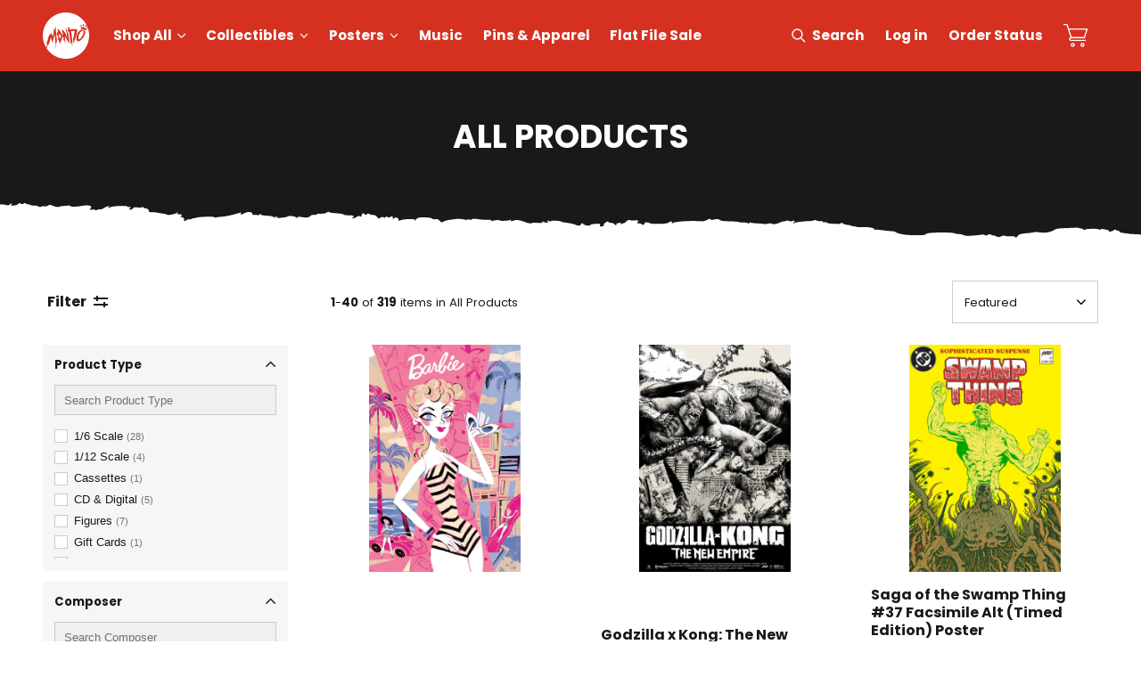

--- FILE ---
content_type: text/html; charset=utf-8
request_url: https://mondoshop.com/products/barbie-time-edition-poster?view=ss_json
body_size: -58
content:
{"barbie-time-edition-poster": {
		"product" :{"id":7148194660445,"title":"Barbie (Timed Edition) Poster","handle":"barbie-time-edition-poster","description":"\u003cmeta charset=\"utf-8\"\u003e\n\u003cdiv data-mce-fragment=\"1\"\u003e\u003cspan data-mce-fragment=\"1\"\u003e7-color screenprint on French Construction Pure White\u003c\/span\u003e\u003c\/div\u003e","published_at":"2026-01-05T17:33:57-06:00","created_at":"2023-09-20T14:14:10-05:00","vendor":"Flavia Sorrentino","type":"Posters","tags":["ARCHIVE","artist_Flavia Sorrentino","NOTIFY","property_Barbie","year_2023","year_2026"],"price":8000,"price_min":8000,"price_max":8000,"available":true,"price_varies":false,"compare_at_price":null,"compare_at_price_min":0,"compare_at_price_max":0,"compare_at_price_varies":false,"variants":[{"id":41177993314397,"title":"Default Title","option1":"Default Title","option2":null,"option3":null,"sku":"P2248","requires_shipping":true,"taxable":true,"featured_image":null,"available":true,"name":"Barbie (Timed Edition) Poster","public_title":null,"options":["Default Title"],"price":8000,"weight":136,"compare_at_price":null,"inventory_management":"shopify","barcode":"","requires_selling_plan":false,"selling_plan_allocations":[],"quantity_rule":{"min":1,"max":null,"increment":1}}],"images":["\/\/mondoshop.com\/cdn\/shop\/files\/flavia.sorrentino_barbie_REG_large_1.jpg?v=1695237759","\/\/mondoshop.com\/cdn\/shop\/files\/flavia.sorrentino_barbie_REG_extended_2.jpg?v=1695237759"],"featured_image":"\/\/mondoshop.com\/cdn\/shop\/files\/flavia.sorrentino_barbie_REG_large_1.jpg?v=1695237759","options":["Title"],"media":[{"alt":null,"id":25810635259997,"position":1,"preview_image":{"aspect_ratio":0.667,"height":2250,"width":1500,"src":"\/\/mondoshop.com\/cdn\/shop\/files\/flavia.sorrentino_barbie_REG_large_1.jpg?v=1695237759"},"aspect_ratio":0.667,"height":2250,"media_type":"image","src":"\/\/mondoshop.com\/cdn\/shop\/files\/flavia.sorrentino_barbie_REG_large_1.jpg?v=1695237759","width":1500},{"alt":null,"id":25810635227229,"position":2,"preview_image":{"aspect_ratio":1.686,"height":854,"width":1440,"src":"\/\/mondoshop.com\/cdn\/shop\/files\/flavia.sorrentino_barbie_REG_extended_2.jpg?v=1695237759"},"aspect_ratio":1.686,"height":854,"media_type":"image","src":"\/\/mondoshop.com\/cdn\/shop\/files\/flavia.sorrentino_barbie_REG_extended_2.jpg?v=1695237759","width":1440}],"requires_selling_plan":false,"selling_plan_groups":[],"content":"\u003cmeta charset=\"utf-8\"\u003e\n\u003cdiv data-mce-fragment=\"1\"\u003e\u003cspan data-mce-fragment=\"1\"\u003e7-color screenprint on French Construction Pure White\u003c\/span\u003e\u003c\/div\u003e"}}
}

--- FILE ---
content_type: text/html; charset=utf-8
request_url: https://mondoshop.com/products/godzilla-x-kong-the-new-empire-timed-edition-poster?view=ss_json
body_size: 827
content:
{"godzilla-x-kong-the-new-empire-timed-edition-poster": {
		"product" :{"id":7499475386461,"title":"Godzilla x Kong: The New Empire (Timed Edition) Poster","handle":"godzilla-x-kong-the-new-empire-timed-edition-poster","description":"\u003cdiv\u003e3-color screenprint on Neenah Antique Gray.\u003c\/div\u003e\n\u003cdiv\u003e\n\u003cmeta charset=\"UTF-8\"\u003e \u003cspan\u003eMondo presents a new timed edition, screenprinted poster by artist and illustrator Jonathan \u003c\/span\u003e\u003cspan\u003eW\u003c\/span\u003e\u003cspan\u003eayshak for the 2024\u003c\/span\u003e\u003cspan\u003e \u003c\/span\u003e\u003cspan\u003eaction\/sci-fi film\u003c\/span\u003e\u003cspan\u003e \u003c\/span\u003e\u003cspan\u003eG\u003c\/span\u003e\u003cspan\u003eOD\u003c\/span\u003e\u003cspan\u003eZILL\u003c\/span\u003e\u003cspan\u003eA \u003c\/span\u003e\u003cspan\u003eX\u003c\/span\u003e\u003cspan\u003e \u003c\/span\u003e\u003cspan\u003eK\u003c\/span\u003e\u003cspan\u003eO\u003c\/span\u003e\u003cspan\u003eNG:\u003c\/span\u003e\u003cspan\u003e T\u003c\/span\u003e\u003cspan\u003eHE \u003c\/span\u003e\u003cspan\u003eNE\u003c\/span\u003e\u003cspan\u003eW EMPI\u003c\/span\u003e\u003cspan\u003eR\u003c\/span\u003e\u003cspan\u003eE.\u003c\/span\u003e\u003cspan\u003e\u003c\/span\u003e\n\u003c\/div\u003e","published_at":"2026-01-08T10:55:32-06:00","created_at":"2024-05-09T18:16:49-05:00","vendor":"Jonathan Wayshak","type":"Posters","tags":["ARCHIVE","artist_Jonathan Wayshak","interest_Action \u0026 Adventure","interest_Movies","interest_Sci-Fi","property_Godzilla x Kong: The New Empire","year_2024"],"price":8000,"price_min":8000,"price_max":8000,"available":true,"price_varies":false,"compare_at_price":null,"compare_at_price_min":0,"compare_at_price_max":0,"compare_at_price_varies":false,"variants":[{"id":42149395202141,"title":"Default Title","option1":"Default Title","option2":null,"option3":null,"sku":"P2351","requires_shipping":true,"taxable":true,"featured_image":null,"available":true,"name":"Godzilla x Kong: The New Empire (Timed Edition) Poster","public_title":null,"options":["Default Title"],"price":8000,"weight":0,"compare_at_price":null,"inventory_management":"shopify","barcode":"","requires_selling_plan":false,"selling_plan_allocations":[],"quantity_rule":{"min":1,"max":null,"increment":1}}],"images":["\/\/mondoshop.com\/cdn\/shop\/files\/Wayshack_Godzilla.X.Kong_large_1_e0664652-09f8-403c-a117-cb72d73aad74.jpg?v=1715626252","\/\/mondoshop.com\/cdn\/shop\/files\/Wayshack_Godzilla.X.Kong_extended_2.jpg?v=1715626252"],"featured_image":"\/\/mondoshop.com\/cdn\/shop\/files\/Wayshack_Godzilla.X.Kong_large_1_e0664652-09f8-403c-a117-cb72d73aad74.jpg?v=1715626252","options":["Title"],"media":[{"alt":null,"id":27201119453277,"position":1,"preview_image":{"aspect_ratio":0.667,"height":2250,"width":1500,"src":"\/\/mondoshop.com\/cdn\/shop\/files\/Wayshack_Godzilla.X.Kong_large_1_e0664652-09f8-403c-a117-cb72d73aad74.jpg?v=1715626252"},"aspect_ratio":0.667,"height":2250,"media_type":"image","src":"\/\/mondoshop.com\/cdn\/shop\/files\/Wayshack_Godzilla.X.Kong_large_1_e0664652-09f8-403c-a117-cb72d73aad74.jpg?v=1715626252","width":1500},{"alt":null,"id":27201119420509,"position":2,"preview_image":{"aspect_ratio":1.686,"height":854,"width":1440,"src":"\/\/mondoshop.com\/cdn\/shop\/files\/Wayshack_Godzilla.X.Kong_extended_2.jpg?v=1715626252"},"aspect_ratio":1.686,"height":854,"media_type":"image","src":"\/\/mondoshop.com\/cdn\/shop\/files\/Wayshack_Godzilla.X.Kong_extended_2.jpg?v=1715626252","width":1440}],"requires_selling_plan":false,"selling_plan_groups":[],"content":"\u003cdiv\u003e3-color screenprint on Neenah Antique Gray.\u003c\/div\u003e\n\u003cdiv\u003e\n\u003cmeta charset=\"UTF-8\"\u003e \u003cspan\u003eMondo presents a new timed edition, screenprinted poster by artist and illustrator Jonathan \u003c\/span\u003e\u003cspan\u003eW\u003c\/span\u003e\u003cspan\u003eayshak for the 2024\u003c\/span\u003e\u003cspan\u003e \u003c\/span\u003e\u003cspan\u003eaction\/sci-fi film\u003c\/span\u003e\u003cspan\u003e \u003c\/span\u003e\u003cspan\u003eG\u003c\/span\u003e\u003cspan\u003eOD\u003c\/span\u003e\u003cspan\u003eZILL\u003c\/span\u003e\u003cspan\u003eA \u003c\/span\u003e\u003cspan\u003eX\u003c\/span\u003e\u003cspan\u003e \u003c\/span\u003e\u003cspan\u003eK\u003c\/span\u003e\u003cspan\u003eO\u003c\/span\u003e\u003cspan\u003eNG:\u003c\/span\u003e\u003cspan\u003e T\u003c\/span\u003e\u003cspan\u003eHE \u003c\/span\u003e\u003cspan\u003eNE\u003c\/span\u003e\u003cspan\u003eW EMPI\u003c\/span\u003e\u003cspan\u003eR\u003c\/span\u003e\u003cspan\u003eE.\u003c\/span\u003e\u003cspan\u003e\u003c\/span\u003e\n\u003c\/div\u003e"}}
}

--- FILE ---
content_type: text/html; charset=utf-8
request_url: https://mondoshop.com/products/saga-of-the-swamp-thing-37-facsimile-alt-timed-edition-poster?view=ss_json
body_size: -43
content:
{"saga-of-the-swamp-thing-37-facsimile-alt-timed-edition-poster": {
		"product" :{"id":7858901123165,"title":"Saga of the Swamp Thing #37 Facsimile Alt (Timed Edition) Poster","handle":"saga-of-the-swamp-thing-37-facsimile-alt-timed-edition-poster","description":"\u003cdiv\u003e7-color screenprint on \u003cspan\u003eFrench Construction Pure White\u003c\/span\u003e paper\u003c\/div\u003e\n\u003cdiv\u003e\n\u003cspan\u003eMondo presents a timed edition, screenprinted reproduction of Matthew Allison's \u003c\/span\u003efacsimile alt-cover for THE SAGA OF \u003cspan\u003eSWAMP THING #37 (June 1985).\u003c\/span\u003e\n\u003c\/div\u003e","published_at":"2025-03-13T12:00:01-05:00","created_at":"2025-03-06T18:00:31-06:00","vendor":"Matthew Allison","type":"Posters","tags":["Almost Gone Posters","ARCHIVE","artist_Matthew Allison","interest_Comics","property_DC Comics","year_2025"],"price":8000,"price_min":8000,"price_max":8000,"available":true,"price_varies":false,"compare_at_price":null,"compare_at_price_min":0,"compare_at_price_max":0,"compare_at_price_varies":false,"variants":[{"id":43147340644445,"title":"Default Title","option1":"Default Title","option2":null,"option3":null,"sku":"P2402","requires_shipping":true,"taxable":true,"featured_image":null,"available":true,"name":"Saga of the Swamp Thing #37 Facsimile Alt (Timed Edition) Poster","public_title":null,"options":["Default Title"],"price":8000,"weight":0,"compare_at_price":null,"inventory_management":"shopify","barcode":"","requires_selling_plan":false,"selling_plan_allocations":[],"quantity_rule":{"min":1,"max":null,"increment":1}}],"images":["\/\/mondoshop.com\/cdn\/shop\/files\/MatthewAllison_SwampThing37_Large_10eaf9fa-4477-4088-9630-06cffba029dd.jpg?v=1741635229","\/\/mondoshop.com\/cdn\/shop\/files\/MatthewAllison_SwampThing37_Mock_9b925332-1e59-45d5-9c7b-51840cd65abf.jpg?v=1741635229","\/\/mondoshop.com\/cdn\/shop\/files\/MatthewAllison_SwampThing37_Detail_1.jpg?v=1741635229","\/\/mondoshop.com\/cdn\/shop\/files\/MatthewAllison_SwampThing37_Detail_2.jpg?v=1741635229","\/\/mondoshop.com\/cdn\/shop\/files\/MatthewAllison_SwampThing37_Detail_3_bf61d77a-3f28-476d-97a9-3f528d05c99a.jpg?v=1741635229","\/\/mondoshop.com\/cdn\/shop\/files\/MatthewAllison_SwampThing37_Detail_4.jpg?v=1741635229"],"featured_image":"\/\/mondoshop.com\/cdn\/shop\/files\/MatthewAllison_SwampThing37_Large_10eaf9fa-4477-4088-9630-06cffba029dd.jpg?v=1741635229","options":["Title"],"media":[{"alt":null,"id":29232683712605,"position":1,"preview_image":{"aspect_ratio":0.667,"height":2000,"width":1333,"src":"\/\/mondoshop.com\/cdn\/shop\/files\/MatthewAllison_SwampThing37_Large_10eaf9fa-4477-4088-9630-06cffba029dd.jpg?v=1741635229"},"aspect_ratio":0.667,"height":2000,"media_type":"image","src":"\/\/mondoshop.com\/cdn\/shop\/files\/MatthewAllison_SwampThing37_Large_10eaf9fa-4477-4088-9630-06cffba029dd.jpg?v=1741635229","width":1333},{"alt":null,"id":29232683745373,"position":2,"preview_image":{"aspect_ratio":1.0,"height":2000,"width":2000,"src":"\/\/mondoshop.com\/cdn\/shop\/files\/MatthewAllison_SwampThing37_Mock_9b925332-1e59-45d5-9c7b-51840cd65abf.jpg?v=1741635229"},"aspect_ratio":1.0,"height":2000,"media_type":"image","src":"\/\/mondoshop.com\/cdn\/shop\/files\/MatthewAllison_SwampThing37_Mock_9b925332-1e59-45d5-9c7b-51840cd65abf.jpg?v=1741635229","width":2000},{"alt":null,"id":29232683581533,"position":3,"preview_image":{"aspect_ratio":1.0,"height":2000,"width":2000,"src":"\/\/mondoshop.com\/cdn\/shop\/files\/MatthewAllison_SwampThing37_Detail_1.jpg?v=1741635229"},"aspect_ratio":1.0,"height":2000,"media_type":"image","src":"\/\/mondoshop.com\/cdn\/shop\/files\/MatthewAllison_SwampThing37_Detail_1.jpg?v=1741635229","width":2000},{"alt":null,"id":29232683614301,"position":4,"preview_image":{"aspect_ratio":1.0,"height":2000,"width":2000,"src":"\/\/mondoshop.com\/cdn\/shop\/files\/MatthewAllison_SwampThing37_Detail_2.jpg?v=1741635229"},"aspect_ratio":1.0,"height":2000,"media_type":"image","src":"\/\/mondoshop.com\/cdn\/shop\/files\/MatthewAllison_SwampThing37_Detail_2.jpg?v=1741635229","width":2000},{"alt":null,"id":29232683647069,"position":5,"preview_image":{"aspect_ratio":1.0,"height":2000,"width":2000,"src":"\/\/mondoshop.com\/cdn\/shop\/files\/MatthewAllison_SwampThing37_Detail_3_bf61d77a-3f28-476d-97a9-3f528d05c99a.jpg?v=1741635229"},"aspect_ratio":1.0,"height":2000,"media_type":"image","src":"\/\/mondoshop.com\/cdn\/shop\/files\/MatthewAllison_SwampThing37_Detail_3_bf61d77a-3f28-476d-97a9-3f528d05c99a.jpg?v=1741635229","width":2000},{"alt":null,"id":29232683679837,"position":6,"preview_image":{"aspect_ratio":1.0,"height":2000,"width":2000,"src":"\/\/mondoshop.com\/cdn\/shop\/files\/MatthewAllison_SwampThing37_Detail_4.jpg?v=1741635229"},"aspect_ratio":1.0,"height":2000,"media_type":"image","src":"\/\/mondoshop.com\/cdn\/shop\/files\/MatthewAllison_SwampThing37_Detail_4.jpg?v=1741635229","width":2000}],"requires_selling_plan":false,"selling_plan_groups":[],"content":"\u003cdiv\u003e7-color screenprint on \u003cspan\u003eFrench Construction Pure White\u003c\/span\u003e paper\u003c\/div\u003e\n\u003cdiv\u003e\n\u003cspan\u003eMondo presents a timed edition, screenprinted reproduction of Matthew Allison's \u003c\/span\u003efacsimile alt-cover for THE SAGA OF \u003cspan\u003eSWAMP THING #37 (June 1985).\u003c\/span\u003e\n\u003c\/div\u003e"}}
}

--- FILE ---
content_type: text/html; charset=utf-8
request_url: https://mondoshop.com/products/mortal-kombat-1-timed-edition-poster?view=ss_json
body_size: 115
content:
{"mortal-kombat-1-timed-edition-poster": {
		"product" :{"id":7552727777373,"title":"Mortal Kombat 1 (Timed Edition) Poster","handle":"mortal-kombat-1-timed-edition-poster","description":"\u003cdiv\u003e\u003cspan\u003e10-color screenprint on Gold Foil paper\u003c\/span\u003e\u003c\/div\u003e\n\u003cdiv\u003e\u003cspan\u003eMondo presents a timed edition, screenprinted foil poster by comics, paleo \u0026amp; design artist Lewis LaRosa for the 2023 video game MORTAL KOMBAT 1.\u003c\/span\u003e\u003c\/div\u003e\n\u003c!----\u003e","published_at":"2024-09-04T03:01:38-05:00","created_at":"2024-05-29T14:18:11-05:00","vendor":"Lewis LaRosa and Matt Wilson","type":"Posters","tags":["Almost Gone Posters","ARCHIVE","artist_Lewis LaRosa","artist_Matt Wilson","interest_Video Games","property_Mortal Kombat 1","year_2024"],"price":8500,"price_min":8500,"price_max":8500,"available":true,"price_varies":false,"compare_at_price":null,"compare_at_price_min":0,"compare_at_price_max":0,"compare_at_price_varies":false,"variants":[{"id":42258183585885,"title":"Default Title","option1":"Default Title","option2":null,"option3":null,"sku":"P2303","requires_shipping":true,"taxable":true,"featured_image":null,"available":true,"name":"Mortal Kombat 1 (Timed Edition) Poster","public_title":null,"options":["Default Title"],"price":8500,"weight":0,"compare_at_price":null,"inventory_management":"shopify","barcode":"","requires_selling_plan":false,"selling_plan_allocations":[],"quantity_rule":{"min":1,"max":null,"increment":1}}],"images":["\/\/mondoshop.com\/cdn\/shop\/files\/LaRosa_Mortal.Kombat_large_1.jpg?v=1717451347","\/\/mondoshop.com\/cdn\/shop\/files\/LaRosa_Mortal.Kombat_extended_2.jpg?v=1717451347"],"featured_image":"\/\/mondoshop.com\/cdn\/shop\/files\/LaRosa_Mortal.Kombat_large_1.jpg?v=1717451347","options":["Title"],"media":[{"alt":null,"id":27391880626269,"position":1,"preview_image":{"aspect_ratio":1.5,"height":1500,"width":2250,"src":"\/\/mondoshop.com\/cdn\/shop\/files\/LaRosa_Mortal.Kombat_large_1.jpg?v=1717451347"},"aspect_ratio":1.5,"height":1500,"media_type":"image","src":"\/\/mondoshop.com\/cdn\/shop\/files\/LaRosa_Mortal.Kombat_large_1.jpg?v=1717451347","width":2250},{"alt":null,"id":27391880659037,"position":2,"preview_image":{"aspect_ratio":1.686,"height":854,"width":1440,"src":"\/\/mondoshop.com\/cdn\/shop\/files\/LaRosa_Mortal.Kombat_extended_2.jpg?v=1717451347"},"aspect_ratio":1.686,"height":854,"media_type":"image","src":"\/\/mondoshop.com\/cdn\/shop\/files\/LaRosa_Mortal.Kombat_extended_2.jpg?v=1717451347","width":1440}],"requires_selling_plan":false,"selling_plan_groups":[],"content":"\u003cdiv\u003e\u003cspan\u003e10-color screenprint on Gold Foil paper\u003c\/span\u003e\u003c\/div\u003e\n\u003cdiv\u003e\u003cspan\u003eMondo presents a timed edition, screenprinted foil poster by comics, paleo \u0026amp; design artist Lewis LaRosa for the 2023 video game MORTAL KOMBAT 1.\u003c\/span\u003e\u003c\/div\u003e\n\u003c!----\u003e"}}
}

--- FILE ---
content_type: text/html; charset=utf-8
request_url: https://mondoshop.com/products/they-live-nada-1-6-scale-figure-timed-edition?view=ss_json
body_size: 1744
content:
{"they-live-nada-1-6-scale-figure-timed-edition": {
		"product" :{"id":7695415148637,"title":"They Live - Nada 1\/6 Scale Figure - Timed Edition","handle":"they-live-nada-1-6-scale-figure-timed-edition","description":"\u003cdiv\u003e\n\u003cspan\u003eBeamed in from Universal Pi\u003c\/span\u003ec\u003cspan\u003etures’ THEY LIVE, \u003c\/span\u003eo\u003cspan\u003eur Nada 1\/6 scale figure is armed and read\u003c\/span\u003ey\u003cspan\u003e to kick some alien ass, b\u003c\/span\u003er\u003cspan\u003eother. \u003c\/span\u003e\n\u003c\/div\u003e\n\u003cdiv\u003e\n\u003cspan\u003eOutf\u003c\/span\u003eit\u003cspan\u003eted with cloth and faux leath\u003c\/span\u003eer\u003cspan\u003e fabric\u003c\/span\u003e e\u003cspan\u003eleme\u003c\/span\u003ent\u003cspan\u003es, this p\u003c\/span\u003er\u003cspan\u003eemium sculpt\u003c\/span\u003e co\u003cspan\u003emes com\u003c\/span\u003ep\u003cspan\u003elete\u003c\/span\u003e w\u003cspan\u003eit\u003c\/span\u003eh\u003cspan\u003e a full rang\u003c\/span\u003ee\u003cspan\u003e of weapo\u003c\/span\u003en\u003cspan\u003es and accessories from the 1988\u003c\/span\u003e fi\u003cspan\u003elm.\u003c\/span\u003e\u003cspan\u003e \u003c\/span\u003e\n\u003c\/div\u003e\n\u003cdiv\u003e\n\u003cspan\u003eOur introductory Timed Edition features exclusive extras including t\u003c\/span\u003ehe\u003cspan\u003e Reality Glasses an\u003c\/span\u003ed\u003cspan\u003e Alien \"What If” Portrait.\u003c\/span\u003e\u003cspan\u003e\u003c\/span\u003e\n\u003c\/div\u003e","published_at":"2024-09-04T02:32:36-05:00","created_at":"2024-08-29T16:47:12-05:00","vendor":"Mondo","type":"1\/6 Scale","tags":["Almost Gone Collectibles","artist_Esther Skandunas","artist_Jordan Christianson","artist_Pichet Pitsuwan","artist_Viola Wittrocka","Holiday_2025","interest_Horror","interest_Movies","LIMIT-qty-2","NOTIFY","property_They Live","year_2024"],"price":25000,"price_min":25000,"price_max":25000,"available":true,"price_varies":false,"compare_at_price":null,"compare_at_price_min":0,"compare_at_price_max":0,"compare_at_price_varies":false,"variants":[{"id":42632272805981,"title":"Default Title","option1":"Default Title","option2":null,"option3":null,"sku":"TOY-063B","requires_shipping":true,"taxable":true,"featured_image":null,"available":true,"name":"They Live - Nada 1\/6 Scale Figure - Timed Edition","public_title":null,"options":["Default Title"],"price":25000,"weight":2268,"compare_at_price":null,"inventory_management":"shopify","barcode":"810140241931","requires_selling_plan":false,"selling_plan_allocations":[],"quantity_rule":{"min":1,"max":null,"increment":1}}],"images":["\/\/mondoshop.com\/cdn\/shop\/files\/TheyLive_Nada_PP001.jpg?v=1724968338","\/\/mondoshop.com\/cdn\/shop\/files\/TheyLive_Nada_PP002.jpg?v=1724968338","\/\/mondoshop.com\/cdn\/shop\/files\/TheyLive_Nada_PP003.gif?v=1742937204","\/\/mondoshop.com\/cdn\/shop\/files\/Nada_PP_351a0f5d-9311-4e25-a478-d8cecd984159.jpg?v=1742937204","\/\/mondoshop.com\/cdn\/shop\/files\/TheyLive_Nada_PP005.jpg?v=1742937204","\/\/mondoshop.com\/cdn\/shop\/files\/TheyLive_Nada_PP006.jpg?v=1742937204","\/\/mondoshop.com\/cdn\/shop\/files\/TheyLive_Nada_PP007.jpg?v=1724968338","\/\/mondoshop.com\/cdn\/shop\/files\/TheyLive_Nada_PP008.jpg?v=1724968338","\/\/mondoshop.com\/cdn\/shop\/files\/TheyLive_Nada_PP009.jpg?v=1724968338","\/\/mondoshop.com\/cdn\/shop\/files\/TheyLive_Nada_PP010.jpg?v=1742937204","\/\/mondoshop.com\/cdn\/shop\/files\/TheyLive_Nada_PP011.jpg?v=1742937204","\/\/mondoshop.com\/cdn\/shop\/files\/TheyLive_Nada_PP012.jpg?v=1724968338","\/\/mondoshop.com\/cdn\/shop\/files\/TheyLive_Nada_PP013.jpg?v=1724968338","\/\/mondoshop.com\/cdn\/shop\/files\/TheyLive_Nada_PP014.jpg?v=1742937204","\/\/mondoshop.com\/cdn\/shop\/files\/TheyLive_Nada_PP015.jpg?v=1724968338","\/\/mondoshop.com\/cdn\/shop\/files\/TheyLive_Nada_PP016.jpg?v=1724968338","\/\/mondoshop.com\/cdn\/shop\/files\/TheyLive_Nada_PP017.jpg?v=1742937204","\/\/mondoshop.com\/cdn\/shop\/files\/TheyLive_Nada_PP018.jpg?v=1742937204","\/\/mondoshop.com\/cdn\/shop\/files\/TheyLive_Nada_PP019.jpg?v=1742937204","\/\/mondoshop.com\/cdn\/shop\/files\/TheyLive_Nada_PP020.jpg?v=1742937204","\/\/mondoshop.com\/cdn\/shop\/files\/TheyLive_Nada_PP021.jpg?v=1742937204","\/\/mondoshop.com\/cdn\/shop\/files\/TheyLive_Nada_PP022.jpg?v=1742937204","\/\/mondoshop.com\/cdn\/shop\/files\/TheyLive_Nada_PP023.jpg?v=1742937204","\/\/mondoshop.com\/cdn\/shop\/files\/TheyLive_Nada_PP024.jpg?v=1742937204","\/\/mondoshop.com\/cdn\/shop\/files\/TheyLive_Nada_PP025.jpg?v=1742937204","\/\/mondoshop.com\/cdn\/shop\/files\/TheyLive_Nada_PP026.jpg?v=1742937204","\/\/mondoshop.com\/cdn\/shop\/files\/TheyLive_Nada_PP027.jpg?v=1724968338","\/\/mondoshop.com\/cdn\/shop\/files\/TheyLive_Nada_PP028.jpg?v=1724968338","\/\/mondoshop.com\/cdn\/shop\/files\/TheyLive_Nada_PP029.jpg?v=1724968338","\/\/mondoshop.com\/cdn\/shop\/files\/TheyLive_Nada_PP030.jpg?v=1742937204","\/\/mondoshop.com\/cdn\/shop\/files\/TheyLive_Nada_PP031.jpg?v=1742937204","\/\/mondoshop.com\/cdn\/shop\/files\/TheyLive_Nada_PP032.jpg?v=1742937204","\/\/mondoshop.com\/cdn\/shop\/files\/TheyLive_Nada_PP033.jpg?v=1742937204","\/\/mondoshop.com\/cdn\/shop\/files\/TheyLive_Nada_PP034.jpg?v=1742937204"],"featured_image":"\/\/mondoshop.com\/cdn\/shop\/files\/TheyLive_Nada_PP001.jpg?v=1724968338","options":["Title"],"media":[{"alt":null,"id":28014501167197,"position":1,"preview_image":{"aspect_ratio":1.0,"height":1200,"width":1200,"src":"\/\/mondoshop.com\/cdn\/shop\/files\/TheyLive_Nada_PP001.jpg?v=1724968338"},"aspect_ratio":1.0,"height":1200,"media_type":"image","src":"\/\/mondoshop.com\/cdn\/shop\/files\/TheyLive_Nada_PP001.jpg?v=1724968338","width":1200},{"alt":null,"id":28014501199965,"position":2,"preview_image":{"aspect_ratio":1.0,"height":1200,"width":1200,"src":"\/\/mondoshop.com\/cdn\/shop\/files\/TheyLive_Nada_PP002.jpg?v=1724968338"},"aspect_ratio":1.0,"height":1200,"media_type":"image","src":"\/\/mondoshop.com\/cdn\/shop\/files\/TheyLive_Nada_PP002.jpg?v=1724968338","width":1200},{"alt":null,"id":28014501232733,"position":3,"preview_image":{"aspect_ratio":1.0,"height":1200,"width":1200,"src":"\/\/mondoshop.com\/cdn\/shop\/files\/TheyLive_Nada_PP003.gif?v=1742937204"},"aspect_ratio":1.0,"height":1200,"media_type":"image","src":"\/\/mondoshop.com\/cdn\/shop\/files\/TheyLive_Nada_PP003.gif?v=1742937204","width":1200},{"alt":null,"id":28014503755869,"position":4,"preview_image":{"aspect_ratio":1.0,"height":1200,"width":1200,"src":"\/\/mondoshop.com\/cdn\/shop\/files\/Nada_PP_351a0f5d-9311-4e25-a478-d8cecd984159.jpg?v=1742937204"},"aspect_ratio":1.0,"height":1200,"media_type":"image","src":"\/\/mondoshop.com\/cdn\/shop\/files\/Nada_PP_351a0f5d-9311-4e25-a478-d8cecd984159.jpg?v=1742937204","width":1200},{"alt":null,"id":28014501265501,"position":5,"preview_image":{"aspect_ratio":1.0,"height":1200,"width":1200,"src":"\/\/mondoshop.com\/cdn\/shop\/files\/TheyLive_Nada_PP005.jpg?v=1742937204"},"aspect_ratio":1.0,"height":1200,"media_type":"image","src":"\/\/mondoshop.com\/cdn\/shop\/files\/TheyLive_Nada_PP005.jpg?v=1742937204","width":1200},{"alt":null,"id":28014501298269,"position":6,"preview_image":{"aspect_ratio":1.0,"height":1200,"width":1200,"src":"\/\/mondoshop.com\/cdn\/shop\/files\/TheyLive_Nada_PP006.jpg?v=1742937204"},"aspect_ratio":1.0,"height":1200,"media_type":"image","src":"\/\/mondoshop.com\/cdn\/shop\/files\/TheyLive_Nada_PP006.jpg?v=1742937204","width":1200},{"alt":null,"id":28014501331037,"position":7,"preview_image":{"aspect_ratio":1.0,"height":1200,"width":1200,"src":"\/\/mondoshop.com\/cdn\/shop\/files\/TheyLive_Nada_PP007.jpg?v=1724968338"},"aspect_ratio":1.0,"height":1200,"media_type":"image","src":"\/\/mondoshop.com\/cdn\/shop\/files\/TheyLive_Nada_PP007.jpg?v=1724968338","width":1200},{"alt":null,"id":28014501363805,"position":8,"preview_image":{"aspect_ratio":1.0,"height":1200,"width":1200,"src":"\/\/mondoshop.com\/cdn\/shop\/files\/TheyLive_Nada_PP008.jpg?v=1724968338"},"aspect_ratio":1.0,"height":1200,"media_type":"image","src":"\/\/mondoshop.com\/cdn\/shop\/files\/TheyLive_Nada_PP008.jpg?v=1724968338","width":1200},{"alt":null,"id":28014501396573,"position":9,"preview_image":{"aspect_ratio":1.0,"height":1200,"width":1200,"src":"\/\/mondoshop.com\/cdn\/shop\/files\/TheyLive_Nada_PP009.jpg?v=1724968338"},"aspect_ratio":1.0,"height":1200,"media_type":"image","src":"\/\/mondoshop.com\/cdn\/shop\/files\/TheyLive_Nada_PP009.jpg?v=1724968338","width":1200},{"alt":null,"id":28014501429341,"position":10,"preview_image":{"aspect_ratio":1.0,"height":1200,"width":1200,"src":"\/\/mondoshop.com\/cdn\/shop\/files\/TheyLive_Nada_PP010.jpg?v=1742937204"},"aspect_ratio":1.0,"height":1200,"media_type":"image","src":"\/\/mondoshop.com\/cdn\/shop\/files\/TheyLive_Nada_PP010.jpg?v=1742937204","width":1200},{"alt":null,"id":28014501462109,"position":11,"preview_image":{"aspect_ratio":1.0,"height":1200,"width":1200,"src":"\/\/mondoshop.com\/cdn\/shop\/files\/TheyLive_Nada_PP011.jpg?v=1742937204"},"aspect_ratio":1.0,"height":1200,"media_type":"image","src":"\/\/mondoshop.com\/cdn\/shop\/files\/TheyLive_Nada_PP011.jpg?v=1742937204","width":1200},{"alt":null,"id":28014501494877,"position":12,"preview_image":{"aspect_ratio":1.0,"height":1200,"width":1200,"src":"\/\/mondoshop.com\/cdn\/shop\/files\/TheyLive_Nada_PP012.jpg?v=1724968338"},"aspect_ratio":1.0,"height":1200,"media_type":"image","src":"\/\/mondoshop.com\/cdn\/shop\/files\/TheyLive_Nada_PP012.jpg?v=1724968338","width":1200},{"alt":null,"id":28014501527645,"position":13,"preview_image":{"aspect_ratio":1.0,"height":1200,"width":1200,"src":"\/\/mondoshop.com\/cdn\/shop\/files\/TheyLive_Nada_PP013.jpg?v=1724968338"},"aspect_ratio":1.0,"height":1200,"media_type":"image","src":"\/\/mondoshop.com\/cdn\/shop\/files\/TheyLive_Nada_PP013.jpg?v=1724968338","width":1200},{"alt":null,"id":28014501560413,"position":14,"preview_image":{"aspect_ratio":1.0,"height":1200,"width":1200,"src":"\/\/mondoshop.com\/cdn\/shop\/files\/TheyLive_Nada_PP014.jpg?v=1742937204"},"aspect_ratio":1.0,"height":1200,"media_type":"image","src":"\/\/mondoshop.com\/cdn\/shop\/files\/TheyLive_Nada_PP014.jpg?v=1742937204","width":1200},{"alt":null,"id":28014501593181,"position":15,"preview_image":{"aspect_ratio":1.0,"height":1200,"width":1200,"src":"\/\/mondoshop.com\/cdn\/shop\/files\/TheyLive_Nada_PP015.jpg?v=1724968338"},"aspect_ratio":1.0,"height":1200,"media_type":"image","src":"\/\/mondoshop.com\/cdn\/shop\/files\/TheyLive_Nada_PP015.jpg?v=1724968338","width":1200},{"alt":null,"id":28014501625949,"position":16,"preview_image":{"aspect_ratio":1.0,"height":1200,"width":1200,"src":"\/\/mondoshop.com\/cdn\/shop\/files\/TheyLive_Nada_PP016.jpg?v=1724968338"},"aspect_ratio":1.0,"height":1200,"media_type":"image","src":"\/\/mondoshop.com\/cdn\/shop\/files\/TheyLive_Nada_PP016.jpg?v=1724968338","width":1200},{"alt":null,"id":28014501658717,"position":17,"preview_image":{"aspect_ratio":1.0,"height":1200,"width":1200,"src":"\/\/mondoshop.com\/cdn\/shop\/files\/TheyLive_Nada_PP017.jpg?v=1742937204"},"aspect_ratio":1.0,"height":1200,"media_type":"image","src":"\/\/mondoshop.com\/cdn\/shop\/files\/TheyLive_Nada_PP017.jpg?v=1742937204","width":1200},{"alt":null,"id":28014501691485,"position":18,"preview_image":{"aspect_ratio":1.0,"height":1200,"width":1200,"src":"\/\/mondoshop.com\/cdn\/shop\/files\/TheyLive_Nada_PP018.jpg?v=1742937204"},"aspect_ratio":1.0,"height":1200,"media_type":"image","src":"\/\/mondoshop.com\/cdn\/shop\/files\/TheyLive_Nada_PP018.jpg?v=1742937204","width":1200},{"alt":null,"id":28014501724253,"position":19,"preview_image":{"aspect_ratio":1.0,"height":1200,"width":1200,"src":"\/\/mondoshop.com\/cdn\/shop\/files\/TheyLive_Nada_PP019.jpg?v=1742937204"},"aspect_ratio":1.0,"height":1200,"media_type":"image","src":"\/\/mondoshop.com\/cdn\/shop\/files\/TheyLive_Nada_PP019.jpg?v=1742937204","width":1200},{"alt":null,"id":28014501757021,"position":20,"preview_image":{"aspect_ratio":1.0,"height":1200,"width":1200,"src":"\/\/mondoshop.com\/cdn\/shop\/files\/TheyLive_Nada_PP020.jpg?v=1742937204"},"aspect_ratio":1.0,"height":1200,"media_type":"image","src":"\/\/mondoshop.com\/cdn\/shop\/files\/TheyLive_Nada_PP020.jpg?v=1742937204","width":1200},{"alt":null,"id":28014501789789,"position":21,"preview_image":{"aspect_ratio":1.0,"height":1200,"width":1200,"src":"\/\/mondoshop.com\/cdn\/shop\/files\/TheyLive_Nada_PP021.jpg?v=1742937204"},"aspect_ratio":1.0,"height":1200,"media_type":"image","src":"\/\/mondoshop.com\/cdn\/shop\/files\/TheyLive_Nada_PP021.jpg?v=1742937204","width":1200},{"alt":null,"id":28014501822557,"position":22,"preview_image":{"aspect_ratio":1.0,"height":1200,"width":1200,"src":"\/\/mondoshop.com\/cdn\/shop\/files\/TheyLive_Nada_PP022.jpg?v=1742937204"},"aspect_ratio":1.0,"height":1200,"media_type":"image","src":"\/\/mondoshop.com\/cdn\/shop\/files\/TheyLive_Nada_PP022.jpg?v=1742937204","width":1200},{"alt":null,"id":28014501855325,"position":23,"preview_image":{"aspect_ratio":1.0,"height":1200,"width":1200,"src":"\/\/mondoshop.com\/cdn\/shop\/files\/TheyLive_Nada_PP023.jpg?v=1742937204"},"aspect_ratio":1.0,"height":1200,"media_type":"image","src":"\/\/mondoshop.com\/cdn\/shop\/files\/TheyLive_Nada_PP023.jpg?v=1742937204","width":1200},{"alt":null,"id":28014501888093,"position":24,"preview_image":{"aspect_ratio":1.0,"height":1200,"width":1200,"src":"\/\/mondoshop.com\/cdn\/shop\/files\/TheyLive_Nada_PP024.jpg?v=1742937204"},"aspect_ratio":1.0,"height":1200,"media_type":"image","src":"\/\/mondoshop.com\/cdn\/shop\/files\/TheyLive_Nada_PP024.jpg?v=1742937204","width":1200},{"alt":null,"id":28014501920861,"position":25,"preview_image":{"aspect_ratio":1.0,"height":1200,"width":1200,"src":"\/\/mondoshop.com\/cdn\/shop\/files\/TheyLive_Nada_PP025.jpg?v=1742937204"},"aspect_ratio":1.0,"height":1200,"media_type":"image","src":"\/\/mondoshop.com\/cdn\/shop\/files\/TheyLive_Nada_PP025.jpg?v=1742937204","width":1200},{"alt":null,"id":28014501953629,"position":26,"preview_image":{"aspect_ratio":1.0,"height":1200,"width":1200,"src":"\/\/mondoshop.com\/cdn\/shop\/files\/TheyLive_Nada_PP026.jpg?v=1742937204"},"aspect_ratio":1.0,"height":1200,"media_type":"image","src":"\/\/mondoshop.com\/cdn\/shop\/files\/TheyLive_Nada_PP026.jpg?v=1742937204","width":1200},{"alt":null,"id":28014501986397,"position":27,"preview_image":{"aspect_ratio":1.0,"height":1200,"width":1200,"src":"\/\/mondoshop.com\/cdn\/shop\/files\/TheyLive_Nada_PP027.jpg?v=1724968338"},"aspect_ratio":1.0,"height":1200,"media_type":"image","src":"\/\/mondoshop.com\/cdn\/shop\/files\/TheyLive_Nada_PP027.jpg?v=1724968338","width":1200},{"alt":null,"id":28014502019165,"position":28,"preview_image":{"aspect_ratio":1.0,"height":1200,"width":1200,"src":"\/\/mondoshop.com\/cdn\/shop\/files\/TheyLive_Nada_PP028.jpg?v=1724968338"},"aspect_ratio":1.0,"height":1200,"media_type":"image","src":"\/\/mondoshop.com\/cdn\/shop\/files\/TheyLive_Nada_PP028.jpg?v=1724968338","width":1200},{"alt":null,"id":28014502051933,"position":29,"preview_image":{"aspect_ratio":1.0,"height":1200,"width":1200,"src":"\/\/mondoshop.com\/cdn\/shop\/files\/TheyLive_Nada_PP029.jpg?v=1724968338"},"aspect_ratio":1.0,"height":1200,"media_type":"image","src":"\/\/mondoshop.com\/cdn\/shop\/files\/TheyLive_Nada_PP029.jpg?v=1724968338","width":1200},{"alt":null,"id":28014502084701,"position":30,"preview_image":{"aspect_ratio":1.0,"height":1200,"width":1200,"src":"\/\/mondoshop.com\/cdn\/shop\/files\/TheyLive_Nada_PP030.jpg?v=1742937204"},"aspect_ratio":1.0,"height":1200,"media_type":"image","src":"\/\/mondoshop.com\/cdn\/shop\/files\/TheyLive_Nada_PP030.jpg?v=1742937204","width":1200},{"alt":null,"id":28014502117469,"position":31,"preview_image":{"aspect_ratio":1.0,"height":1200,"width":1200,"src":"\/\/mondoshop.com\/cdn\/shop\/files\/TheyLive_Nada_PP031.jpg?v=1742937204"},"aspect_ratio":1.0,"height":1200,"media_type":"image","src":"\/\/mondoshop.com\/cdn\/shop\/files\/TheyLive_Nada_PP031.jpg?v=1742937204","width":1200},{"alt":null,"id":28014502150237,"position":32,"preview_image":{"aspect_ratio":1.0,"height":1200,"width":1200,"src":"\/\/mondoshop.com\/cdn\/shop\/files\/TheyLive_Nada_PP032.jpg?v=1742937204"},"aspect_ratio":1.0,"height":1200,"media_type":"image","src":"\/\/mondoshop.com\/cdn\/shop\/files\/TheyLive_Nada_PP032.jpg?v=1742937204","width":1200},{"alt":null,"id":28014502183005,"position":33,"preview_image":{"aspect_ratio":1.0,"height":1200,"width":1200,"src":"\/\/mondoshop.com\/cdn\/shop\/files\/TheyLive_Nada_PP033.jpg?v=1742937204"},"aspect_ratio":1.0,"height":1200,"media_type":"image","src":"\/\/mondoshop.com\/cdn\/shop\/files\/TheyLive_Nada_PP033.jpg?v=1742937204","width":1200},{"alt":null,"id":28014502215773,"position":34,"preview_image":{"aspect_ratio":1.0,"height":1200,"width":1200,"src":"\/\/mondoshop.com\/cdn\/shop\/files\/TheyLive_Nada_PP034.jpg?v=1742937204"},"aspect_ratio":1.0,"height":1200,"media_type":"image","src":"\/\/mondoshop.com\/cdn\/shop\/files\/TheyLive_Nada_PP034.jpg?v=1742937204","width":1200}],"requires_selling_plan":false,"selling_plan_groups":[],"content":"\u003cdiv\u003e\n\u003cspan\u003eBeamed in from Universal Pi\u003c\/span\u003ec\u003cspan\u003etures’ THEY LIVE, \u003c\/span\u003eo\u003cspan\u003eur Nada 1\/6 scale figure is armed and read\u003c\/span\u003ey\u003cspan\u003e to kick some alien ass, b\u003c\/span\u003er\u003cspan\u003eother. \u003c\/span\u003e\n\u003c\/div\u003e\n\u003cdiv\u003e\n\u003cspan\u003eOutf\u003c\/span\u003eit\u003cspan\u003eted with cloth and faux leath\u003c\/span\u003eer\u003cspan\u003e fabric\u003c\/span\u003e e\u003cspan\u003eleme\u003c\/span\u003ent\u003cspan\u003es, this p\u003c\/span\u003er\u003cspan\u003eemium sculpt\u003c\/span\u003e co\u003cspan\u003emes com\u003c\/span\u003ep\u003cspan\u003elete\u003c\/span\u003e w\u003cspan\u003eit\u003c\/span\u003eh\u003cspan\u003e a full rang\u003c\/span\u003ee\u003cspan\u003e of weapo\u003c\/span\u003en\u003cspan\u003es and accessories from the 1988\u003c\/span\u003e fi\u003cspan\u003elm.\u003c\/span\u003e\u003cspan\u003e \u003c\/span\u003e\n\u003c\/div\u003e\n\u003cdiv\u003e\n\u003cspan\u003eOur introductory Timed Edition features exclusive extras including t\u003c\/span\u003ehe\u003cspan\u003e Reality Glasses an\u003c\/span\u003ed\u003cspan\u003e Alien \"What If” Portrait.\u003c\/span\u003e\u003cspan\u003e\u003c\/span\u003e\n\u003c\/div\u003e"}}
}

--- FILE ---
content_type: text/html; charset=utf-8
request_url: https://mondoshop.com/products/scott-pilgrim-super-soft-vinyl-figure-timed-edition?view=ss_json
body_size: 1543
content:
{"scott-pilgrim-super-soft-vinyl-figure-timed-edition": {
		"product" :{"id":7430309380189,"title":"Scott Pilgrim Takes Off - Scott Pilgrim Super Vinyl Figure - Timed Edition","handle":"scott-pilgrim-super-soft-vinyl-figure-timed-edition","description":"\u003cdiv class=\"OutlineElement Ltr SCXW14364081 BCX0\"\u003e\n\u003cp class=\"Paragraph SCXW14364081 BCX0\"\u003e\u003cspan data-contrast=\"none\" lang=\"EN-US\" class=\"TextRun SCXW14364081 BCX0\"\u003e\u003cspan class=\"NormalTextRun SCXW14364081 BCX0\"\u003eStanding 15” tall, our swivel-articulated \u003c\/span\u003e\u003cspan class=\"NormalTextRun SCXW14364081 BCX0\"\u003eScott Pilgrim Super Vinyl Figure \u003c\/span\u003e\u003cspan class=\"NormalTextRun SCXW14364081 BCX0\"\u003efeatures\u003c\/span\u003e\u003cspan class=\"NormalTextRun SCXW14364081 BCX0\"\u003e fist launching action to help you battle the League of Evil Exes.\u003c\/span\u003e\u003cspan class=\"NormalTextRun SCXW14364081 BCX0\"\u003e Available for \u003c\/span\u003e\u003cspan class=\"NormalTextRun AdvancedProofingIssueV2Themed SCXW14364081 BCX0\"\u003e72 hours\u003c\/span\u003e\u003cspan class=\"NormalTextRun SCXW14364081 BCX0\"\u003e only, this deluxe Timed Edition also includes swappable arms and portraits, plus his trusty bass guitar.\u003c\/span\u003e\u003c\/span\u003e\u003cspan class=\"LineBreakBlob BlobObject DragDrop SCXW14364081 BCX0\"\u003e\u003cbr class=\"SCXW14364081 BCX0\"\u003e\u003c\/span\u003e\u003cspan data-contrast=\"none\" lang=\"EN-US\" class=\"TextRun EmptyTextRun SCXW14364081 BCX0\"\u003e\u003c\/span\u003e\u003cspan class=\"EOP SCXW14364081 BCX0\" data-ccp-props='{\"134233118\":true,\"201341983\":0,\"335559739\":160,\"335559740\":259}'\u003e\u003c\/span\u003e\u003cstrong\u003e\u003cspan data-contrast=\"none\" lang=\"EN-US\" class=\"TextRun MacChromeBold SCXW14364081 BCX0\"\u003e\u003cspan class=\"NormalTextRun SCXW14364081 BCX0\"\u003e\u003c\/span\u003e\u003c\/span\u003e\u003c\/strong\u003e\u003c\/p\u003e\n\u003c\/div\u003e","published_at":"2024-09-04T03:03:08-05:00","created_at":"2024-04-19T19:01:27-05:00","vendor":"Mondo","type":"Soft Vinyl","tags":["Almost Gone Collectibles","artist_Alex Brewer","artist_Mark Bristow","artist_Tom Whalen","Holiday_2025","interest_Comics","interest_Television","NOTIFY","property_Scott Pilgrim Takes Off","year_2024"],"price":20000,"price_min":20000,"price_max":20000,"available":true,"price_varies":false,"compare_at_price":null,"compare_at_price_min":0,"compare_at_price_max":0,"compare_at_price_varies":false,"variants":[{"id":42008411504733,"title":"Default Title","option1":"Default Title","option2":null,"option3":null,"sku":"COL-033B","requires_shipping":true,"taxable":true,"featured_image":null,"available":true,"name":"Scott Pilgrim Takes Off - Scott Pilgrim Super Vinyl Figure - Timed Edition","public_title":null,"options":["Default Title"],"price":20000,"weight":2268,"compare_at_price":null,"inventory_management":"shopify","barcode":"810140241054","requires_selling_plan":false,"selling_plan_allocations":[],"quantity_rule":{"min":1,"max":null,"increment":1}}],"images":["\/\/mondoshop.com\/cdn\/shop\/files\/ScottPilgrim_PP-001_EXC.jpg?v=1714145930","\/\/mondoshop.com\/cdn\/shop\/files\/ScottPilgrim_PP-002_EXC.jpg?v=1714145931","\/\/mondoshop.com\/cdn\/shop\/files\/ScottPilgrim_PP-003.jpg?v=1714145929","\/\/mondoshop.com\/cdn\/shop\/files\/ScottPilgrim_PP-004.gif?v=1714145929","\/\/mondoshop.com\/cdn\/shop\/files\/ScottPilgrim_PP-005.jpg?v=1714145937","\/\/mondoshop.com\/cdn\/shop\/files\/ScottPilgrim_PP-006.jpg?v=1714145931","\/\/mondoshop.com\/cdn\/shop\/files\/ScottPilgrim_PP-007.jpg?v=1714145940","\/\/mondoshop.com\/cdn\/shop\/files\/ScottPilgrim_PP-008.jpg?v=1714145935","\/\/mondoshop.com\/cdn\/shop\/files\/ScottPilgrim_PP-009.jpg?v=1714145929","\/\/mondoshop.com\/cdn\/shop\/files\/ScottPilgrim_PP-010.jpg?v=1714145941","\/\/mondoshop.com\/cdn\/shop\/files\/ScottPilgrim_PP-011.jpg?v=1714145938","\/\/mondoshop.com\/cdn\/shop\/files\/ScottPilgrim_PP-012.jpg?v=1714145938","\/\/mondoshop.com\/cdn\/shop\/files\/ScottPilgrim_PP-013.jpg?v=1714145934","\/\/mondoshop.com\/cdn\/shop\/files\/ScottPilgrim_PP-014_EXC.jpg?v=1714145933","\/\/mondoshop.com\/cdn\/shop\/files\/ScottPilgrim_PP-015_EXC.jpg?v=1714145929","\/\/mondoshop.com\/cdn\/shop\/files\/ScottPilgrim_PP-016_EXC.jpg?v=1714145928","\/\/mondoshop.com\/cdn\/shop\/files\/ScottPilgrim_PP-017_EXC.jpg?v=1714145935","\/\/mondoshop.com\/cdn\/shop\/files\/ScottPilgrim_PP-018_EXC.jpg?v=1714145930","\/\/mondoshop.com\/cdn\/shop\/files\/ScottPilgrim_PP-019_EXC.jpg?v=1714145939","\/\/mondoshop.com\/cdn\/shop\/files\/ScottPilgrim_PP-020_EXC_4c5987ff-c20f-4d90-9772-c33a6458978e.jpg?v=1714160051","\/\/mondoshop.com\/cdn\/shop\/files\/ScottPilgrim_PP-021.jpg?v=1714160051","\/\/mondoshop.com\/cdn\/shop\/files\/ScottPilgrim_PP-022.jpg?v=1714160051","\/\/mondoshop.com\/cdn\/shop\/files\/ScottPilgrim_PP-023.jpg?v=1714160051","\/\/mondoshop.com\/cdn\/shop\/files\/ScottPilgrim_PP-024.jpg?v=1714160051","\/\/mondoshop.com\/cdn\/shop\/files\/ScottPilgrim_PP-025.jpg?v=1714160051","\/\/mondoshop.com\/cdn\/shop\/files\/ScottPilgrim_PP-026.jpg?v=1714160051","\/\/mondoshop.com\/cdn\/shop\/files\/ScottPilgrim_PP-027.jpg?v=1714160051","\/\/mondoshop.com\/cdn\/shop\/files\/ScottPilgrim_PP-028.jpg?v=1714160051","\/\/mondoshop.com\/cdn\/shop\/files\/ScottPilgrim_PP-029.jpg?v=1714160051","\/\/mondoshop.com\/cdn\/shop\/files\/ScottPilgrim_PP-030.jpg?v=1714160051","\/\/mondoshop.com\/cdn\/shop\/files\/ScottPilgrim_PP-031_EXC.jpg?v=1714160051","\/\/mondoshop.com\/cdn\/shop\/files\/ScottPilgrim_PP-032_EXC.jpg?v=1714160051","\/\/mondoshop.com\/cdn\/shop\/files\/ScottPilgrim_PP-033_EXC.jpg?v=1714160051","\/\/mondoshop.com\/cdn\/shop\/files\/ScottPilgrim_PP-034_EXC.jpg?v=1714160051","\/\/mondoshop.com\/cdn\/shop\/files\/ScottPilgrim_PP-035_EXC.jpg?v=1714160051","\/\/mondoshop.com\/cdn\/shop\/files\/ScottPilgrim_PP-036_EXC.jpg?v=1714160046","\/\/mondoshop.com\/cdn\/shop\/files\/ScottPilgrim_PP-037_EXC.jpg?v=1714160046","\/\/mondoshop.com\/cdn\/shop\/files\/ScottPilgrim_PP-038_EXC.jpg?v=1714160046","\/\/mondoshop.com\/cdn\/shop\/files\/ScottPilgrim_PP-039_EXC.jpg?v=1714160046","\/\/mondoshop.com\/cdn\/shop\/files\/ScottPilgrim_PP-040_EXC.jpg?v=1714160046","\/\/mondoshop.com\/cdn\/shop\/files\/ScottPilgrim_PP-041_EXC.jpg?v=1714160046","\/\/mondoshop.com\/cdn\/shop\/files\/ScottPilgrim_PP-042_EXC.jpg?v=1714160046","\/\/mondoshop.com\/cdn\/shop\/files\/ScottPilgrim_PP-043_EXC.jpg?v=1714160046","\/\/mondoshop.com\/cdn\/shop\/files\/ScottPilgrim_PP-044_EXC.jpg?v=1714160046","\/\/mondoshop.com\/cdn\/shop\/files\/ScottPilgrim_PP-045_EXC.jpg?v=1714160046","\/\/mondoshop.com\/cdn\/shop\/files\/ScottPilgrim_PP-046_EXC.jpg?v=1714160046","\/\/mondoshop.com\/cdn\/shop\/files\/ScottPilgrim_PP-047_EXC.jpg?v=1714160046","\/\/mondoshop.com\/cdn\/shop\/files\/ScottPilgrim_PP-048_EXC.jpg?v=1714160046","\/\/mondoshop.com\/cdn\/shop\/files\/ScottPilgrim_PP-049_EXC.jpg?v=1714160046","\/\/mondoshop.com\/cdn\/shop\/files\/ScottPilgrim_PP-003.2.jpg?v=1714493008","\/\/mondoshop.com\/cdn\/shop\/files\/ScottPilgrim_PP-003.1.jpg?v=1714493008"],"featured_image":"\/\/mondoshop.com\/cdn\/shop\/files\/ScottPilgrim_PP-001_EXC.jpg?v=1714145930","options":["Title"],"media":[{"alt":null,"id":27076791238749,"position":1,"preview_image":{"aspect_ratio":1.0,"height":1200,"width":1200,"src":"\/\/mondoshop.com\/cdn\/shop\/files\/ScottPilgrim_PP-001_EXC.jpg?v=1714145930"},"aspect_ratio":1.0,"height":1200,"media_type":"image","src":"\/\/mondoshop.com\/cdn\/shop\/files\/ScottPilgrim_PP-001_EXC.jpg?v=1714145930","width":1200},{"alt":null,"id":27076791271517,"position":2,"preview_image":{"aspect_ratio":1.0,"height":1200,"width":1200,"src":"\/\/mondoshop.com\/cdn\/shop\/files\/ScottPilgrim_PP-002_EXC.jpg?v=1714145931"},"aspect_ratio":1.0,"height":1200,"media_type":"image","src":"\/\/mondoshop.com\/cdn\/shop\/files\/ScottPilgrim_PP-002_EXC.jpg?v=1714145931","width":1200},{"alt":null,"id":27076791304285,"position":3,"preview_image":{"aspect_ratio":1.0,"height":1200,"width":1200,"src":"\/\/mondoshop.com\/cdn\/shop\/files\/ScottPilgrim_PP-003.jpg?v=1714145929"},"aspect_ratio":1.0,"height":1200,"media_type":"image","src":"\/\/mondoshop.com\/cdn\/shop\/files\/ScottPilgrim_PP-003.jpg?v=1714145929","width":1200},{"alt":null,"id":27076791337053,"position":4,"preview_image":{"aspect_ratio":1.0,"height":1200,"width":1200,"src":"\/\/mondoshop.com\/cdn\/shop\/files\/ScottPilgrim_PP-004.gif?v=1714145929"},"aspect_ratio":1.0,"height":1200,"media_type":"image","src":"\/\/mondoshop.com\/cdn\/shop\/files\/ScottPilgrim_PP-004.gif?v=1714145929","width":1200},{"alt":null,"id":27076791369821,"position":5,"preview_image":{"aspect_ratio":1.0,"height":1200,"width":1200,"src":"\/\/mondoshop.com\/cdn\/shop\/files\/ScottPilgrim_PP-005.jpg?v=1714145937"},"aspect_ratio":1.0,"height":1200,"media_type":"image","src":"\/\/mondoshop.com\/cdn\/shop\/files\/ScottPilgrim_PP-005.jpg?v=1714145937","width":1200},{"alt":null,"id":27076791402589,"position":6,"preview_image":{"aspect_ratio":1.0,"height":1200,"width":1200,"src":"\/\/mondoshop.com\/cdn\/shop\/files\/ScottPilgrim_PP-006.jpg?v=1714145931"},"aspect_ratio":1.0,"height":1200,"media_type":"image","src":"\/\/mondoshop.com\/cdn\/shop\/files\/ScottPilgrim_PP-006.jpg?v=1714145931","width":1200},{"alt":null,"id":27076791435357,"position":7,"preview_image":{"aspect_ratio":1.0,"height":1200,"width":1200,"src":"\/\/mondoshop.com\/cdn\/shop\/files\/ScottPilgrim_PP-007.jpg?v=1714145940"},"aspect_ratio":1.0,"height":1200,"media_type":"image","src":"\/\/mondoshop.com\/cdn\/shop\/files\/ScottPilgrim_PP-007.jpg?v=1714145940","width":1200},{"alt":null,"id":27076791468125,"position":8,"preview_image":{"aspect_ratio":1.0,"height":1200,"width":1200,"src":"\/\/mondoshop.com\/cdn\/shop\/files\/ScottPilgrim_PP-008.jpg?v=1714145935"},"aspect_ratio":1.0,"height":1200,"media_type":"image","src":"\/\/mondoshop.com\/cdn\/shop\/files\/ScottPilgrim_PP-008.jpg?v=1714145935","width":1200},{"alt":null,"id":27076791500893,"position":9,"preview_image":{"aspect_ratio":1.0,"height":1200,"width":1200,"src":"\/\/mondoshop.com\/cdn\/shop\/files\/ScottPilgrim_PP-009.jpg?v=1714145929"},"aspect_ratio":1.0,"height":1200,"media_type":"image","src":"\/\/mondoshop.com\/cdn\/shop\/files\/ScottPilgrim_PP-009.jpg?v=1714145929","width":1200},{"alt":null,"id":27076791533661,"position":10,"preview_image":{"aspect_ratio":1.0,"height":1200,"width":1200,"src":"\/\/mondoshop.com\/cdn\/shop\/files\/ScottPilgrim_PP-010.jpg?v=1714145941"},"aspect_ratio":1.0,"height":1200,"media_type":"image","src":"\/\/mondoshop.com\/cdn\/shop\/files\/ScottPilgrim_PP-010.jpg?v=1714145941","width":1200},{"alt":null,"id":27076791566429,"position":11,"preview_image":{"aspect_ratio":1.0,"height":1200,"width":1200,"src":"\/\/mondoshop.com\/cdn\/shop\/files\/ScottPilgrim_PP-011.jpg?v=1714145938"},"aspect_ratio":1.0,"height":1200,"media_type":"image","src":"\/\/mondoshop.com\/cdn\/shop\/files\/ScottPilgrim_PP-011.jpg?v=1714145938","width":1200},{"alt":null,"id":27076791599197,"position":12,"preview_image":{"aspect_ratio":1.0,"height":1200,"width":1200,"src":"\/\/mondoshop.com\/cdn\/shop\/files\/ScottPilgrim_PP-012.jpg?v=1714145938"},"aspect_ratio":1.0,"height":1200,"media_type":"image","src":"\/\/mondoshop.com\/cdn\/shop\/files\/ScottPilgrim_PP-012.jpg?v=1714145938","width":1200},{"alt":null,"id":27076791631965,"position":13,"preview_image":{"aspect_ratio":1.0,"height":1200,"width":1200,"src":"\/\/mondoshop.com\/cdn\/shop\/files\/ScottPilgrim_PP-013.jpg?v=1714145934"},"aspect_ratio":1.0,"height":1200,"media_type":"image","src":"\/\/mondoshop.com\/cdn\/shop\/files\/ScottPilgrim_PP-013.jpg?v=1714145934","width":1200},{"alt":null,"id":27076791664733,"position":14,"preview_image":{"aspect_ratio":1.0,"height":1200,"width":1200,"src":"\/\/mondoshop.com\/cdn\/shop\/files\/ScottPilgrim_PP-014_EXC.jpg?v=1714145933"},"aspect_ratio":1.0,"height":1200,"media_type":"image","src":"\/\/mondoshop.com\/cdn\/shop\/files\/ScottPilgrim_PP-014_EXC.jpg?v=1714145933","width":1200},{"alt":null,"id":27076791697501,"position":15,"preview_image":{"aspect_ratio":1.0,"height":1200,"width":1200,"src":"\/\/mondoshop.com\/cdn\/shop\/files\/ScottPilgrim_PP-015_EXC.jpg?v=1714145929"},"aspect_ratio":1.0,"height":1200,"media_type":"image","src":"\/\/mondoshop.com\/cdn\/shop\/files\/ScottPilgrim_PP-015_EXC.jpg?v=1714145929","width":1200},{"alt":null,"id":27076791730269,"position":16,"preview_image":{"aspect_ratio":1.0,"height":1200,"width":1200,"src":"\/\/mondoshop.com\/cdn\/shop\/files\/ScottPilgrim_PP-016_EXC.jpg?v=1714145928"},"aspect_ratio":1.0,"height":1200,"media_type":"image","src":"\/\/mondoshop.com\/cdn\/shop\/files\/ScottPilgrim_PP-016_EXC.jpg?v=1714145928","width":1200},{"alt":null,"id":27076791763037,"position":17,"preview_image":{"aspect_ratio":1.0,"height":1200,"width":1200,"src":"\/\/mondoshop.com\/cdn\/shop\/files\/ScottPilgrim_PP-017_EXC.jpg?v=1714145935"},"aspect_ratio":1.0,"height":1200,"media_type":"image","src":"\/\/mondoshop.com\/cdn\/shop\/files\/ScottPilgrim_PP-017_EXC.jpg?v=1714145935","width":1200},{"alt":null,"id":27076791795805,"position":18,"preview_image":{"aspect_ratio":1.0,"height":1200,"width":1200,"src":"\/\/mondoshop.com\/cdn\/shop\/files\/ScottPilgrim_PP-018_EXC.jpg?v=1714145930"},"aspect_ratio":1.0,"height":1200,"media_type":"image","src":"\/\/mondoshop.com\/cdn\/shop\/files\/ScottPilgrim_PP-018_EXC.jpg?v=1714145930","width":1200},{"alt":null,"id":27076791828573,"position":19,"preview_image":{"aspect_ratio":1.0,"height":1200,"width":1200,"src":"\/\/mondoshop.com\/cdn\/shop\/files\/ScottPilgrim_PP-019_EXC.jpg?v=1714145939"},"aspect_ratio":1.0,"height":1200,"media_type":"image","src":"\/\/mondoshop.com\/cdn\/shop\/files\/ScottPilgrim_PP-019_EXC.jpg?v=1714145939","width":1200},{"alt":null,"id":27078231228509,"position":20,"preview_image":{"aspect_ratio":1.0,"height":1200,"width":1200,"src":"\/\/mondoshop.com\/cdn\/shop\/files\/ScottPilgrim_PP-020_EXC_4c5987ff-c20f-4d90-9772-c33a6458978e.jpg?v=1714160051"},"aspect_ratio":1.0,"height":1200,"media_type":"image","src":"\/\/mondoshop.com\/cdn\/shop\/files\/ScottPilgrim_PP-020_EXC_4c5987ff-c20f-4d90-9772-c33a6458978e.jpg?v=1714160051","width":1200},{"alt":null,"id":27076791926877,"position":21,"preview_image":{"aspect_ratio":1.0,"height":1200,"width":1200,"src":"\/\/mondoshop.com\/cdn\/shop\/files\/ScottPilgrim_PP-021.jpg?v=1714160051"},"aspect_ratio":1.0,"height":1200,"media_type":"image","src":"\/\/mondoshop.com\/cdn\/shop\/files\/ScottPilgrim_PP-021.jpg?v=1714160051","width":1200},{"alt":null,"id":27076791959645,"position":22,"preview_image":{"aspect_ratio":1.0,"height":1200,"width":1200,"src":"\/\/mondoshop.com\/cdn\/shop\/files\/ScottPilgrim_PP-022.jpg?v=1714160051"},"aspect_ratio":1.0,"height":1200,"media_type":"image","src":"\/\/mondoshop.com\/cdn\/shop\/files\/ScottPilgrim_PP-022.jpg?v=1714160051","width":1200},{"alt":null,"id":27076792025181,"position":23,"preview_image":{"aspect_ratio":1.0,"height":1200,"width":1200,"src":"\/\/mondoshop.com\/cdn\/shop\/files\/ScottPilgrim_PP-023.jpg?v=1714160051"},"aspect_ratio":1.0,"height":1200,"media_type":"image","src":"\/\/mondoshop.com\/cdn\/shop\/files\/ScottPilgrim_PP-023.jpg?v=1714160051","width":1200},{"alt":null,"id":27076792123485,"position":24,"preview_image":{"aspect_ratio":1.0,"height":1200,"width":1200,"src":"\/\/mondoshop.com\/cdn\/shop\/files\/ScottPilgrim_PP-024.jpg?v=1714160051"},"aspect_ratio":1.0,"height":1200,"media_type":"image","src":"\/\/mondoshop.com\/cdn\/shop\/files\/ScottPilgrim_PP-024.jpg?v=1714160051","width":1200},{"alt":null,"id":27076792221789,"position":25,"preview_image":{"aspect_ratio":1.0,"height":1200,"width":1200,"src":"\/\/mondoshop.com\/cdn\/shop\/files\/ScottPilgrim_PP-025.jpg?v=1714160051"},"aspect_ratio":1.0,"height":1200,"media_type":"image","src":"\/\/mondoshop.com\/cdn\/shop\/files\/ScottPilgrim_PP-025.jpg?v=1714160051","width":1200},{"alt":null,"id":27076792254557,"position":26,"preview_image":{"aspect_ratio":1.0,"height":1200,"width":1200,"src":"\/\/mondoshop.com\/cdn\/shop\/files\/ScottPilgrim_PP-026.jpg?v=1714160051"},"aspect_ratio":1.0,"height":1200,"media_type":"image","src":"\/\/mondoshop.com\/cdn\/shop\/files\/ScottPilgrim_PP-026.jpg?v=1714160051","width":1200},{"alt":null,"id":27076792287325,"position":27,"preview_image":{"aspect_ratio":1.0,"height":1200,"width":1200,"src":"\/\/mondoshop.com\/cdn\/shop\/files\/ScottPilgrim_PP-027.jpg?v=1714160051"},"aspect_ratio":1.0,"height":1200,"media_type":"image","src":"\/\/mondoshop.com\/cdn\/shop\/files\/ScottPilgrim_PP-027.jpg?v=1714160051","width":1200},{"alt":null,"id":27076792320093,"position":28,"preview_image":{"aspect_ratio":1.0,"height":1200,"width":1200,"src":"\/\/mondoshop.com\/cdn\/shop\/files\/ScottPilgrim_PP-028.jpg?v=1714160051"},"aspect_ratio":1.0,"height":1200,"media_type":"image","src":"\/\/mondoshop.com\/cdn\/shop\/files\/ScottPilgrim_PP-028.jpg?v=1714160051","width":1200},{"alt":null,"id":27076792352861,"position":29,"preview_image":{"aspect_ratio":1.0,"height":1200,"width":1200,"src":"\/\/mondoshop.com\/cdn\/shop\/files\/ScottPilgrim_PP-029.jpg?v=1714160051"},"aspect_ratio":1.0,"height":1200,"media_type":"image","src":"\/\/mondoshop.com\/cdn\/shop\/files\/ScottPilgrim_PP-029.jpg?v=1714160051","width":1200},{"alt":null,"id":27076792385629,"position":30,"preview_image":{"aspect_ratio":1.0,"height":1200,"width":1200,"src":"\/\/mondoshop.com\/cdn\/shop\/files\/ScottPilgrim_PP-030.jpg?v=1714160051"},"aspect_ratio":1.0,"height":1200,"media_type":"image","src":"\/\/mondoshop.com\/cdn\/shop\/files\/ScottPilgrim_PP-030.jpg?v=1714160051","width":1200},{"alt":null,"id":27076792418397,"position":31,"preview_image":{"aspect_ratio":1.0,"height":1200,"width":1200,"src":"\/\/mondoshop.com\/cdn\/shop\/files\/ScottPilgrim_PP-031_EXC.jpg?v=1714160051"},"aspect_ratio":1.0,"height":1200,"media_type":"image","src":"\/\/mondoshop.com\/cdn\/shop\/files\/ScottPilgrim_PP-031_EXC.jpg?v=1714160051","width":1200},{"alt":null,"id":27076792451165,"position":32,"preview_image":{"aspect_ratio":1.0,"height":1200,"width":1200,"src":"\/\/mondoshop.com\/cdn\/shop\/files\/ScottPilgrim_PP-032_EXC.jpg?v=1714160051"},"aspect_ratio":1.0,"height":1200,"media_type":"image","src":"\/\/mondoshop.com\/cdn\/shop\/files\/ScottPilgrim_PP-032_EXC.jpg?v=1714160051","width":1200},{"alt":null,"id":27076792483933,"position":33,"preview_image":{"aspect_ratio":1.0,"height":1200,"width":1200,"src":"\/\/mondoshop.com\/cdn\/shop\/files\/ScottPilgrim_PP-033_EXC.jpg?v=1714160051"},"aspect_ratio":1.0,"height":1200,"media_type":"image","src":"\/\/mondoshop.com\/cdn\/shop\/files\/ScottPilgrim_PP-033_EXC.jpg?v=1714160051","width":1200},{"alt":null,"id":27076792516701,"position":34,"preview_image":{"aspect_ratio":1.0,"height":1200,"width":1200,"src":"\/\/mondoshop.com\/cdn\/shop\/files\/ScottPilgrim_PP-034_EXC.jpg?v=1714160051"},"aspect_ratio":1.0,"height":1200,"media_type":"image","src":"\/\/mondoshop.com\/cdn\/shop\/files\/ScottPilgrim_PP-034_EXC.jpg?v=1714160051","width":1200},{"alt":null,"id":27076792549469,"position":35,"preview_image":{"aspect_ratio":1.0,"height":1200,"width":1200,"src":"\/\/mondoshop.com\/cdn\/shop\/files\/ScottPilgrim_PP-035_EXC.jpg?v=1714160051"},"aspect_ratio":1.0,"height":1200,"media_type":"image","src":"\/\/mondoshop.com\/cdn\/shop\/files\/ScottPilgrim_PP-035_EXC.jpg?v=1714160051","width":1200},{"alt":null,"id":27076792582237,"position":36,"preview_image":{"aspect_ratio":1.0,"height":1200,"width":1200,"src":"\/\/mondoshop.com\/cdn\/shop\/files\/ScottPilgrim_PP-036_EXC.jpg?v=1714160046"},"aspect_ratio":1.0,"height":1200,"media_type":"image","src":"\/\/mondoshop.com\/cdn\/shop\/files\/ScottPilgrim_PP-036_EXC.jpg?v=1714160046","width":1200},{"alt":null,"id":27076792615005,"position":37,"preview_image":{"aspect_ratio":1.0,"height":1200,"width":1200,"src":"\/\/mondoshop.com\/cdn\/shop\/files\/ScottPilgrim_PP-037_EXC.jpg?v=1714160046"},"aspect_ratio":1.0,"height":1200,"media_type":"image","src":"\/\/mondoshop.com\/cdn\/shop\/files\/ScottPilgrim_PP-037_EXC.jpg?v=1714160046","width":1200},{"alt":null,"id":27076792647773,"position":38,"preview_image":{"aspect_ratio":1.0,"height":1200,"width":1200,"src":"\/\/mondoshop.com\/cdn\/shop\/files\/ScottPilgrim_PP-038_EXC.jpg?v=1714160046"},"aspect_ratio":1.0,"height":1200,"media_type":"image","src":"\/\/mondoshop.com\/cdn\/shop\/files\/ScottPilgrim_PP-038_EXC.jpg?v=1714160046","width":1200},{"alt":null,"id":27076792680541,"position":39,"preview_image":{"aspect_ratio":1.0,"height":1200,"width":1200,"src":"\/\/mondoshop.com\/cdn\/shop\/files\/ScottPilgrim_PP-039_EXC.jpg?v=1714160046"},"aspect_ratio":1.0,"height":1200,"media_type":"image","src":"\/\/mondoshop.com\/cdn\/shop\/files\/ScottPilgrim_PP-039_EXC.jpg?v=1714160046","width":1200},{"alt":null,"id":27076792713309,"position":40,"preview_image":{"aspect_ratio":1.0,"height":1200,"width":1200,"src":"\/\/mondoshop.com\/cdn\/shop\/files\/ScottPilgrim_PP-040_EXC.jpg?v=1714160046"},"aspect_ratio":1.0,"height":1200,"media_type":"image","src":"\/\/mondoshop.com\/cdn\/shop\/files\/ScottPilgrim_PP-040_EXC.jpg?v=1714160046","width":1200},{"alt":null,"id":27076792746077,"position":41,"preview_image":{"aspect_ratio":1.0,"height":1200,"width":1200,"src":"\/\/mondoshop.com\/cdn\/shop\/files\/ScottPilgrim_PP-041_EXC.jpg?v=1714160046"},"aspect_ratio":1.0,"height":1200,"media_type":"image","src":"\/\/mondoshop.com\/cdn\/shop\/files\/ScottPilgrim_PP-041_EXC.jpg?v=1714160046","width":1200},{"alt":null,"id":27076792778845,"position":42,"preview_image":{"aspect_ratio":1.0,"height":1200,"width":1200,"src":"\/\/mondoshop.com\/cdn\/shop\/files\/ScottPilgrim_PP-042_EXC.jpg?v=1714160046"},"aspect_ratio":1.0,"height":1200,"media_type":"image","src":"\/\/mondoshop.com\/cdn\/shop\/files\/ScottPilgrim_PP-042_EXC.jpg?v=1714160046","width":1200},{"alt":null,"id":27076792811613,"position":43,"preview_image":{"aspect_ratio":1.0,"height":1200,"width":1200,"src":"\/\/mondoshop.com\/cdn\/shop\/files\/ScottPilgrim_PP-043_EXC.jpg?v=1714160046"},"aspect_ratio":1.0,"height":1200,"media_type":"image","src":"\/\/mondoshop.com\/cdn\/shop\/files\/ScottPilgrim_PP-043_EXC.jpg?v=1714160046","width":1200},{"alt":null,"id":27076792844381,"position":44,"preview_image":{"aspect_ratio":1.0,"height":1200,"width":1200,"src":"\/\/mondoshop.com\/cdn\/shop\/files\/ScottPilgrim_PP-044_EXC.jpg?v=1714160046"},"aspect_ratio":1.0,"height":1200,"media_type":"image","src":"\/\/mondoshop.com\/cdn\/shop\/files\/ScottPilgrim_PP-044_EXC.jpg?v=1714160046","width":1200},{"alt":null,"id":27076792877149,"position":45,"preview_image":{"aspect_ratio":1.0,"height":1200,"width":1200,"src":"\/\/mondoshop.com\/cdn\/shop\/files\/ScottPilgrim_PP-045_EXC.jpg?v=1714160046"},"aspect_ratio":1.0,"height":1200,"media_type":"image","src":"\/\/mondoshop.com\/cdn\/shop\/files\/ScottPilgrim_PP-045_EXC.jpg?v=1714160046","width":1200},{"alt":null,"id":27076792909917,"position":46,"preview_image":{"aspect_ratio":1.0,"height":1200,"width":1200,"src":"\/\/mondoshop.com\/cdn\/shop\/files\/ScottPilgrim_PP-046_EXC.jpg?v=1714160046"},"aspect_ratio":1.0,"height":1200,"media_type":"image","src":"\/\/mondoshop.com\/cdn\/shop\/files\/ScottPilgrim_PP-046_EXC.jpg?v=1714160046","width":1200},{"alt":null,"id":27076792942685,"position":47,"preview_image":{"aspect_ratio":1.0,"height":1200,"width":1200,"src":"\/\/mondoshop.com\/cdn\/shop\/files\/ScottPilgrim_PP-047_EXC.jpg?v=1714160046"},"aspect_ratio":1.0,"height":1200,"media_type":"image","src":"\/\/mondoshop.com\/cdn\/shop\/files\/ScottPilgrim_PP-047_EXC.jpg?v=1714160046","width":1200},{"alt":null,"id":27076792975453,"position":48,"preview_image":{"aspect_ratio":1.0,"height":1200,"width":1200,"src":"\/\/mondoshop.com\/cdn\/shop\/files\/ScottPilgrim_PP-048_EXC.jpg?v=1714160046"},"aspect_ratio":1.0,"height":1200,"media_type":"image","src":"\/\/mondoshop.com\/cdn\/shop\/files\/ScottPilgrim_PP-048_EXC.jpg?v=1714160046","width":1200},{"alt":null,"id":27076793008221,"position":49,"preview_image":{"aspect_ratio":1.0,"height":1200,"width":1200,"src":"\/\/mondoshop.com\/cdn\/shop\/files\/ScottPilgrim_PP-049_EXC.jpg?v=1714160046"},"aspect_ratio":1.0,"height":1200,"media_type":"image","src":"\/\/mondoshop.com\/cdn\/shop\/files\/ScottPilgrim_PP-049_EXC.jpg?v=1714160046","width":1200},{"alt":null,"id":27112095350877,"position":50,"preview_image":{"aspect_ratio":1.0,"height":1200,"width":1200,"src":"\/\/mondoshop.com\/cdn\/shop\/files\/ScottPilgrim_PP-003.2.jpg?v=1714493008"},"aspect_ratio":1.0,"height":1200,"media_type":"image","src":"\/\/mondoshop.com\/cdn\/shop\/files\/ScottPilgrim_PP-003.2.jpg?v=1714493008","width":1200},{"alt":null,"id":27112095318109,"position":51,"preview_image":{"aspect_ratio":1.0,"height":1200,"width":1200,"src":"\/\/mondoshop.com\/cdn\/shop\/files\/ScottPilgrim_PP-003.1.jpg?v=1714493008"},"aspect_ratio":1.0,"height":1200,"media_type":"image","src":"\/\/mondoshop.com\/cdn\/shop\/files\/ScottPilgrim_PP-003.1.jpg?v=1714493008","width":1200}],"requires_selling_plan":false,"selling_plan_groups":[],"content":"\u003cdiv class=\"OutlineElement Ltr SCXW14364081 BCX0\"\u003e\n\u003cp class=\"Paragraph SCXW14364081 BCX0\"\u003e\u003cspan data-contrast=\"none\" lang=\"EN-US\" class=\"TextRun SCXW14364081 BCX0\"\u003e\u003cspan class=\"NormalTextRun SCXW14364081 BCX0\"\u003eStanding 15” tall, our swivel-articulated \u003c\/span\u003e\u003cspan class=\"NormalTextRun SCXW14364081 BCX0\"\u003eScott Pilgrim Super Vinyl Figure \u003c\/span\u003e\u003cspan class=\"NormalTextRun SCXW14364081 BCX0\"\u003efeatures\u003c\/span\u003e\u003cspan class=\"NormalTextRun SCXW14364081 BCX0\"\u003e fist launching action to help you battle the League of Evil Exes.\u003c\/span\u003e\u003cspan class=\"NormalTextRun SCXW14364081 BCX0\"\u003e Available for \u003c\/span\u003e\u003cspan class=\"NormalTextRun AdvancedProofingIssueV2Themed SCXW14364081 BCX0\"\u003e72 hours\u003c\/span\u003e\u003cspan class=\"NormalTextRun SCXW14364081 BCX0\"\u003e only, this deluxe Timed Edition also includes swappable arms and portraits, plus his trusty bass guitar.\u003c\/span\u003e\u003c\/span\u003e\u003cspan class=\"LineBreakBlob BlobObject DragDrop SCXW14364081 BCX0\"\u003e\u003cbr class=\"SCXW14364081 BCX0\"\u003e\u003c\/span\u003e\u003cspan data-contrast=\"none\" lang=\"EN-US\" class=\"TextRun EmptyTextRun SCXW14364081 BCX0\"\u003e\u003c\/span\u003e\u003cspan class=\"EOP SCXW14364081 BCX0\" data-ccp-props='{\"134233118\":true,\"201341983\":0,\"335559739\":160,\"335559740\":259}'\u003e\u003c\/span\u003e\u003cstrong\u003e\u003cspan data-contrast=\"none\" lang=\"EN-US\" class=\"TextRun MacChromeBold SCXW14364081 BCX0\"\u003e\u003cspan class=\"NormalTextRun SCXW14364081 BCX0\"\u003e\u003c\/span\u003e\u003c\/span\u003e\u003c\/strong\u003e\u003c\/p\u003e\n\u003c\/div\u003e"}}
}

--- FILE ---
content_type: text/html; charset=utf-8
request_url: https://mondoshop.com/products/thundercats-mumm-ra-1-6-scale-figure?view=ss_json
body_size: 1154
content:
{"thundercats-mumm-ra-1-6-scale-figure": {
		"product" :{"id":7958896672861,"title":"ThunderCats - Mumm-Ra 1\/6 Scale Figure","handle":"thundercats-mumm-ra-1-6-scale-figure","description":"\u003cdiv\u003e\n\u003cmeta charset=\"utf-8\"\u003e \u003cem\u003e \u003cspan\u003e \u003cspan style=\"color: rgb(255, 42, 0);\"\u003eThis item is subject to a Tariff Surcharge for U.S. customers.\u003c\/span\u003e\u003c\/span\u003e\u003c\/em\u003e\n\u003c\/div\u003e\n\u003cdiv\u003eBattle Lion-O and the ThunderCats with the demon priest Mumm-Ra, the next figure in our Mondo THUNDERCATS line!\u003c\/div\u003e\n\u003cdiv\u003eDesigned with premium features including fabric elements, the Mumm-Ra 1\/6 Scale Figure comes complete with swappable hands, portraits and weapons ... including the Sword of Plun-Darr and Golden Sphere of Seti!\u003c\/div\u003e","published_at":"2026-01-13T10:59:44-06:00","created_at":"2025-08-26T11:17:00-05:00","vendor":"Mondo","type":"1\/6 Scale","tags":["artist_Emiliano Santalucia","artist_Mark Bristow","artist_May Thamtarana","artist_Tim Hanson","NOTIFY","property_Thundercats"],"price":26500,"price_min":26500,"price_max":26500,"available":true,"price_varies":false,"compare_at_price":null,"compare_at_price_min":0,"compare_at_price_max":0,"compare_at_price_varies":false,"variants":[{"id":43614398185565,"title":"Default Title","option1":"Default Title","option2":null,"option3":null,"sku":"COL-051A","requires_shipping":true,"taxable":true,"featured_image":null,"available":true,"name":"ThunderCats - Mumm-Ra 1\/6 Scale Figure","public_title":null,"options":["Default Title"],"price":26500,"weight":3175,"compare_at_price":null,"inventory_management":"shopify","barcode":"810140242228","requires_selling_plan":false,"selling_plan_allocations":[],"quantity_rule":{"min":1,"max":null,"increment":1}}],"images":["\/\/mondoshop.com\/cdn\/shop\/files\/Mumm-RaREGPP001.jpg?v=1767981460","\/\/mondoshop.com\/cdn\/shop\/files\/Mumm-RaREGPP002.jpg?v=1767981465","\/\/mondoshop.com\/cdn\/shop\/files\/Mumm-RaREGPP003.A.gif?v=1767981471","\/\/mondoshop.com\/cdn\/shop\/files\/Mumm-RaREGPP003.B.gif?v=1767981477","\/\/mondoshop.com\/cdn\/shop\/files\/Mumm-RaREGPP004.jpg?v=1767981892","\/\/mondoshop.com\/cdn\/shop\/files\/Mumm-RaREGPP005.jpg?v=1767981897","\/\/mondoshop.com\/cdn\/shop\/files\/Mumm-RaREGPP011.jpg?v=1767981901","\/\/mondoshop.com\/cdn\/shop\/files\/Mumm-RaREGPP015.jpg?v=1767981906","\/\/mondoshop.com\/cdn\/shop\/files\/Mumm-RaREGPP017.jpg?v=1767981911","\/\/mondoshop.com\/cdn\/shop\/files\/Mumm-RaREGPP018.jpg?v=1767981926","\/\/mondoshop.com\/cdn\/shop\/files\/Mumm-RaREGPP019.jpg?v=1767981932","\/\/mondoshop.com\/cdn\/shop\/files\/Mumm-RaREGPP020.jpg?v=1767981937","\/\/mondoshop.com\/cdn\/shop\/files\/Mumm-RaREGPP021.jpg?v=1767981942","\/\/mondoshop.com\/cdn\/shop\/files\/Mumm-RaREGPP023.jpg?v=1767981947","\/\/mondoshop.com\/cdn\/shop\/files\/Mumm-RaREGPP031.jpg?v=1767981952","\/\/mondoshop.com\/cdn\/shop\/files\/Mumm-RaREGPP032.jpg?v=1767981956","\/\/mondoshop.com\/cdn\/shop\/files\/Mumm-RaREGPP033.jpg?v=1767981960","\/\/mondoshop.com\/cdn\/shop\/files\/Mumm-RaREGPP034.B.jpg?v=1767981965","\/\/mondoshop.com\/cdn\/shop\/files\/Mumm-RaREGPP035.jpg?v=1767981970","\/\/mondoshop.com\/cdn\/shop\/files\/Mumm-RaREGPP036.jpg?v=1767981975","\/\/mondoshop.com\/cdn\/shop\/files\/Mumm-RaREGPP040.jpg?v=1767981979","\/\/mondoshop.com\/cdn\/shop\/files\/Mumm-RaREGPP041.jpg?v=1767981984","\/\/mondoshop.com\/cdn\/shop\/files\/Mumm-RaREGPP042.jpg?v=1767981989","\/\/mondoshop.com\/cdn\/shop\/files\/Mumm-RaREGPP043.jpg?v=1767981994","\/\/mondoshop.com\/cdn\/shop\/files\/Mumm-RaREGPP044.jpg?v=1767981998","\/\/mondoshop.com\/cdn\/shop\/files\/Mumm-RaREGPP045.jpg?v=1767982004","\/\/mondoshop.com\/cdn\/shop\/files\/Mumm-RaREGPP055.jpg?v=1767982009","\/\/mondoshop.com\/cdn\/shop\/files\/Mumm-RaREGPP056.jpg?v=1767982015","\/\/mondoshop.com\/cdn\/shop\/files\/Mumm-RaREGPP057.jpg?v=1767982020","\/\/mondoshop.com\/cdn\/shop\/files\/Mumm-RaREGPP058.jpg?v=1767982026","\/\/mondoshop.com\/cdn\/shop\/files\/Mumm-RaREGPP059.jpg?v=1767982032","\/\/mondoshop.com\/cdn\/shop\/files\/Mumm-RaREGPP060.jpg?v=1767982039"],"featured_image":"\/\/mondoshop.com\/cdn\/shop\/files\/Mumm-RaREGPP001.jpg?v=1767981460","options":["Title"],"media":[{"alt":null,"id":30659558834269,"position":1,"preview_image":{"aspect_ratio":1.0,"height":1200,"width":1200,"src":"\/\/mondoshop.com\/cdn\/shop\/files\/Mumm-RaREGPP001.jpg?v=1767981460"},"aspect_ratio":1.0,"height":1200,"media_type":"image","src":"\/\/mondoshop.com\/cdn\/shop\/files\/Mumm-RaREGPP001.jpg?v=1767981460","width":1200},{"alt":null,"id":30659559096413,"position":2,"preview_image":{"aspect_ratio":1.0,"height":1200,"width":1200,"src":"\/\/mondoshop.com\/cdn\/shop\/files\/Mumm-RaREGPP002.jpg?v=1767981465"},"aspect_ratio":1.0,"height":1200,"media_type":"image","src":"\/\/mondoshop.com\/cdn\/shop\/files\/Mumm-RaREGPP002.jpg?v=1767981465","width":1200},{"alt":null,"id":30659559194717,"position":3,"preview_image":{"aspect_ratio":1.0,"height":1200,"width":1200,"src":"\/\/mondoshop.com\/cdn\/shop\/files\/Mumm-RaREGPP003.A.gif?v=1767981471"},"aspect_ratio":1.0,"height":1200,"media_type":"image","src":"\/\/mondoshop.com\/cdn\/shop\/files\/Mumm-RaREGPP003.A.gif?v=1767981471","width":1200},{"alt":null,"id":30659559227485,"position":4,"preview_image":{"aspect_ratio":1.0,"height":1200,"width":1200,"src":"\/\/mondoshop.com\/cdn\/shop\/files\/Mumm-RaREGPP003.B.gif?v=1767981477"},"aspect_ratio":1.0,"height":1200,"media_type":"image","src":"\/\/mondoshop.com\/cdn\/shop\/files\/Mumm-RaREGPP003.B.gif?v=1767981477","width":1200},{"alt":null,"id":30659564896349,"position":5,"preview_image":{"aspect_ratio":1.0,"height":1200,"width":1200,"src":"\/\/mondoshop.com\/cdn\/shop\/files\/Mumm-RaREGPP004.jpg?v=1767981892"},"aspect_ratio":1.0,"height":1200,"media_type":"image","src":"\/\/mondoshop.com\/cdn\/shop\/files\/Mumm-RaREGPP004.jpg?v=1767981892","width":1200},{"alt":null,"id":30659564929117,"position":6,"preview_image":{"aspect_ratio":1.0,"height":1200,"width":1200,"src":"\/\/mondoshop.com\/cdn\/shop\/files\/Mumm-RaREGPP005.jpg?v=1767981897"},"aspect_ratio":1.0,"height":1200,"media_type":"image","src":"\/\/mondoshop.com\/cdn\/shop\/files\/Mumm-RaREGPP005.jpg?v=1767981897","width":1200},{"alt":null,"id":30659564994653,"position":7,"preview_image":{"aspect_ratio":1.0,"height":1200,"width":1200,"src":"\/\/mondoshop.com\/cdn\/shop\/files\/Mumm-RaREGPP011.jpg?v=1767981901"},"aspect_ratio":1.0,"height":1200,"media_type":"image","src":"\/\/mondoshop.com\/cdn\/shop\/files\/Mumm-RaREGPP011.jpg?v=1767981901","width":1200},{"alt":null,"id":30659565027421,"position":8,"preview_image":{"aspect_ratio":1.0,"height":1200,"width":1200,"src":"\/\/mondoshop.com\/cdn\/shop\/files\/Mumm-RaREGPP015.jpg?v=1767981906"},"aspect_ratio":1.0,"height":1200,"media_type":"image","src":"\/\/mondoshop.com\/cdn\/shop\/files\/Mumm-RaREGPP015.jpg?v=1767981906","width":1200},{"alt":null,"id":30659565092957,"position":9,"preview_image":{"aspect_ratio":1.0,"height":1200,"width":1200,"src":"\/\/mondoshop.com\/cdn\/shop\/files\/Mumm-RaREGPP017.jpg?v=1767981911"},"aspect_ratio":1.0,"height":1200,"media_type":"image","src":"\/\/mondoshop.com\/cdn\/shop\/files\/Mumm-RaREGPP017.jpg?v=1767981911","width":1200},{"alt":null,"id":30659565289565,"position":10,"preview_image":{"aspect_ratio":1.0,"height":1200,"width":1200,"src":"\/\/mondoshop.com\/cdn\/shop\/files\/Mumm-RaREGPP018.jpg?v=1767981926"},"aspect_ratio":1.0,"height":1200,"media_type":"image","src":"\/\/mondoshop.com\/cdn\/shop\/files\/Mumm-RaREGPP018.jpg?v=1767981926","width":1200},{"alt":null,"id":30659565355101,"position":11,"preview_image":{"aspect_ratio":1.0,"height":1200,"width":1200,"src":"\/\/mondoshop.com\/cdn\/shop\/files\/Mumm-RaREGPP019.jpg?v=1767981932"},"aspect_ratio":1.0,"height":1200,"media_type":"image","src":"\/\/mondoshop.com\/cdn\/shop\/files\/Mumm-RaREGPP019.jpg?v=1767981932","width":1200},{"alt":null,"id":30659565387869,"position":12,"preview_image":{"aspect_ratio":1.0,"height":1200,"width":1200,"src":"\/\/mondoshop.com\/cdn\/shop\/files\/Mumm-RaREGPP020.jpg?v=1767981937"},"aspect_ratio":1.0,"height":1200,"media_type":"image","src":"\/\/mondoshop.com\/cdn\/shop\/files\/Mumm-RaREGPP020.jpg?v=1767981937","width":1200},{"alt":null,"id":30659565420637,"position":13,"preview_image":{"aspect_ratio":1.0,"height":1200,"width":1200,"src":"\/\/mondoshop.com\/cdn\/shop\/files\/Mumm-RaREGPP021.jpg?v=1767981942"},"aspect_ratio":1.0,"height":1200,"media_type":"image","src":"\/\/mondoshop.com\/cdn\/shop\/files\/Mumm-RaREGPP021.jpg?v=1767981942","width":1200},{"alt":null,"id":30659565518941,"position":14,"preview_image":{"aspect_ratio":1.0,"height":1200,"width":1200,"src":"\/\/mondoshop.com\/cdn\/shop\/files\/Mumm-RaREGPP023.jpg?v=1767981947"},"aspect_ratio":1.0,"height":1200,"media_type":"image","src":"\/\/mondoshop.com\/cdn\/shop\/files\/Mumm-RaREGPP023.jpg?v=1767981947","width":1200},{"alt":null,"id":30659565551709,"position":15,"preview_image":{"aspect_ratio":1.0,"height":1200,"width":1200,"src":"\/\/mondoshop.com\/cdn\/shop\/files\/Mumm-RaREGPP031.jpg?v=1767981952"},"aspect_ratio":1.0,"height":1200,"media_type":"image","src":"\/\/mondoshop.com\/cdn\/shop\/files\/Mumm-RaREGPP031.jpg?v=1767981952","width":1200},{"alt":null,"id":30659565584477,"position":16,"preview_image":{"aspect_ratio":1.0,"height":1200,"width":1200,"src":"\/\/mondoshop.com\/cdn\/shop\/files\/Mumm-RaREGPP032.jpg?v=1767981956"},"aspect_ratio":1.0,"height":1200,"media_type":"image","src":"\/\/mondoshop.com\/cdn\/shop\/files\/Mumm-RaREGPP032.jpg?v=1767981956","width":1200},{"alt":null,"id":30659565944925,"position":17,"preview_image":{"aspect_ratio":1.0,"height":1200,"width":1200,"src":"\/\/mondoshop.com\/cdn\/shop\/files\/Mumm-RaREGPP033.jpg?v=1767981960"},"aspect_ratio":1.0,"height":1200,"media_type":"image","src":"\/\/mondoshop.com\/cdn\/shop\/files\/Mumm-RaREGPP033.jpg?v=1767981960","width":1200},{"alt":null,"id":30659566010461,"position":18,"preview_image":{"aspect_ratio":1.0,"height":1200,"width":1200,"src":"\/\/mondoshop.com\/cdn\/shop\/files\/Mumm-RaREGPP034.B.jpg?v=1767981965"},"aspect_ratio":1.0,"height":1200,"media_type":"image","src":"\/\/mondoshop.com\/cdn\/shop\/files\/Mumm-RaREGPP034.B.jpg?v=1767981965","width":1200},{"alt":null,"id":30659566075997,"position":19,"preview_image":{"aspect_ratio":1.0,"height":1200,"width":1200,"src":"\/\/mondoshop.com\/cdn\/shop\/files\/Mumm-RaREGPP035.jpg?v=1767981970"},"aspect_ratio":1.0,"height":1200,"media_type":"image","src":"\/\/mondoshop.com\/cdn\/shop\/files\/Mumm-RaREGPP035.jpg?v=1767981970","width":1200},{"alt":null,"id":30659566239837,"position":20,"preview_image":{"aspect_ratio":1.0,"height":1200,"width":1200,"src":"\/\/mondoshop.com\/cdn\/shop\/files\/Mumm-RaREGPP036.jpg?v=1767981975"},"aspect_ratio":1.0,"height":1200,"media_type":"image","src":"\/\/mondoshop.com\/cdn\/shop\/files\/Mumm-RaREGPP036.jpg?v=1767981975","width":1200},{"alt":null,"id":30659566305373,"position":21,"preview_image":{"aspect_ratio":1.0,"height":1200,"width":1200,"src":"\/\/mondoshop.com\/cdn\/shop\/files\/Mumm-RaREGPP040.jpg?v=1767981979"},"aspect_ratio":1.0,"height":1200,"media_type":"image","src":"\/\/mondoshop.com\/cdn\/shop\/files\/Mumm-RaREGPP040.jpg?v=1767981979","width":1200},{"alt":null,"id":30659566403677,"position":22,"preview_image":{"aspect_ratio":1.0,"height":1200,"width":1200,"src":"\/\/mondoshop.com\/cdn\/shop\/files\/Mumm-RaREGPP041.jpg?v=1767981984"},"aspect_ratio":1.0,"height":1200,"media_type":"image","src":"\/\/mondoshop.com\/cdn\/shop\/files\/Mumm-RaREGPP041.jpg?v=1767981984","width":1200},{"alt":null,"id":30659566436445,"position":23,"preview_image":{"aspect_ratio":1.0,"height":1200,"width":1200,"src":"\/\/mondoshop.com\/cdn\/shop\/files\/Mumm-RaREGPP042.jpg?v=1767981989"},"aspect_ratio":1.0,"height":1200,"media_type":"image","src":"\/\/mondoshop.com\/cdn\/shop\/files\/Mumm-RaREGPP042.jpg?v=1767981989","width":1200},{"alt":null,"id":30659566469213,"position":24,"preview_image":{"aspect_ratio":1.0,"height":1200,"width":1200,"src":"\/\/mondoshop.com\/cdn\/shop\/files\/Mumm-RaREGPP043.jpg?v=1767981994"},"aspect_ratio":1.0,"height":1200,"media_type":"image","src":"\/\/mondoshop.com\/cdn\/shop\/files\/Mumm-RaREGPP043.jpg?v=1767981994","width":1200},{"alt":null,"id":30659566501981,"position":25,"preview_image":{"aspect_ratio":1.0,"height":1200,"width":1200,"src":"\/\/mondoshop.com\/cdn\/shop\/files\/Mumm-RaREGPP044.jpg?v=1767981998"},"aspect_ratio":1.0,"height":1200,"media_type":"image","src":"\/\/mondoshop.com\/cdn\/shop\/files\/Mumm-RaREGPP044.jpg?v=1767981998","width":1200},{"alt":null,"id":30659566534749,"position":26,"preview_image":{"aspect_ratio":1.0,"height":1200,"width":1200,"src":"\/\/mondoshop.com\/cdn\/shop\/files\/Mumm-RaREGPP045.jpg?v=1767982004"},"aspect_ratio":1.0,"height":1200,"media_type":"image","src":"\/\/mondoshop.com\/cdn\/shop\/files\/Mumm-RaREGPP045.jpg?v=1767982004","width":1200},{"alt":null,"id":30659566600285,"position":27,"preview_image":{"aspect_ratio":1.0,"height":1200,"width":1200,"src":"\/\/mondoshop.com\/cdn\/shop\/files\/Mumm-RaREGPP055.jpg?v=1767982009"},"aspect_ratio":1.0,"height":1200,"media_type":"image","src":"\/\/mondoshop.com\/cdn\/shop\/files\/Mumm-RaREGPP055.jpg?v=1767982009","width":1200},{"alt":null,"id":30659566633053,"position":28,"preview_image":{"aspect_ratio":1.0,"height":1200,"width":1200,"src":"\/\/mondoshop.com\/cdn\/shop\/files\/Mumm-RaREGPP056.jpg?v=1767982015"},"aspect_ratio":1.0,"height":1200,"media_type":"image","src":"\/\/mondoshop.com\/cdn\/shop\/files\/Mumm-RaREGPP056.jpg?v=1767982015","width":1200},{"alt":null,"id":30659566665821,"position":29,"preview_image":{"aspect_ratio":1.0,"height":1200,"width":1200,"src":"\/\/mondoshop.com\/cdn\/shop\/files\/Mumm-RaREGPP057.jpg?v=1767982020"},"aspect_ratio":1.0,"height":1200,"media_type":"image","src":"\/\/mondoshop.com\/cdn\/shop\/files\/Mumm-RaREGPP057.jpg?v=1767982020","width":1200},{"alt":null,"id":30659566764125,"position":30,"preview_image":{"aspect_ratio":1.0,"height":1200,"width":1200,"src":"\/\/mondoshop.com\/cdn\/shop\/files\/Mumm-RaREGPP058.jpg?v=1767982026"},"aspect_ratio":1.0,"height":1200,"media_type":"image","src":"\/\/mondoshop.com\/cdn\/shop\/files\/Mumm-RaREGPP058.jpg?v=1767982026","width":1200},{"alt":null,"id":30659567059037,"position":31,"preview_image":{"aspect_ratio":1.0,"height":1200,"width":1200,"src":"\/\/mondoshop.com\/cdn\/shop\/files\/Mumm-RaREGPP059.jpg?v=1767982032"},"aspect_ratio":1.0,"height":1200,"media_type":"image","src":"\/\/mondoshop.com\/cdn\/shop\/files\/Mumm-RaREGPP059.jpg?v=1767982032","width":1200},{"alt":null,"id":30659567222877,"position":32,"preview_image":{"aspect_ratio":1.0,"height":1200,"width":1200,"src":"\/\/mondoshop.com\/cdn\/shop\/files\/Mumm-RaREGPP060.jpg?v=1767982039"},"aspect_ratio":1.0,"height":1200,"media_type":"image","src":"\/\/mondoshop.com\/cdn\/shop\/files\/Mumm-RaREGPP060.jpg?v=1767982039","width":1200}],"requires_selling_plan":false,"selling_plan_groups":[],"content":"\u003cdiv\u003e\n\u003cmeta charset=\"utf-8\"\u003e \u003cem\u003e \u003cspan\u003e \u003cspan style=\"color: rgb(255, 42, 0);\"\u003eThis item is subject to a Tariff Surcharge for U.S. customers.\u003c\/span\u003e\u003c\/span\u003e\u003c\/em\u003e\n\u003c\/div\u003e\n\u003cdiv\u003eBattle Lion-O and the ThunderCats with the demon priest Mumm-Ra, the next figure in our Mondo THUNDERCATS line!\u003c\/div\u003e\n\u003cdiv\u003eDesigned with premium features including fabric elements, the Mumm-Ra 1\/6 Scale Figure comes complete with swappable hands, portraits and weapons ... including the Sword of Plun-Darr and Golden Sphere of Seti!\u003c\/div\u003e"}}
}

--- FILE ---
content_type: text/html; charset=utf-8
request_url: https://mondoshop.com/products/thundercats-cheetara-1-6-scale-figure-limited-edition?view=ss_json
body_size: 1881
content:
{"thundercats-cheetara-1-6-scale-figure-limited-edition": {
		"product" :{"id":8030981652573,"title":"ThunderCats - Cheetara 1\/6 Scale Figure - Limited Edition","handle":"thundercats-cheetara-1-6-scale-figure-limited-edition","description":"\u003cp\u003e\u003cmeta charset=\"utf-8\"\u003e\u003cem\u003e \u003cspan\u003e \u003cspan style=\"color: rgb(255, 42, 0);\"\u003eThis item is subject to a Tariff Surcharge for U.S. customers.\u003c\/span\u003e\u003c\/span\u003e\u003c\/em\u003e\u003c\/p\u003e\n\u003cdiv\u003e\n\u003cspan\u003eRun \u003c\/span\u003ec\u003cspan\u003eircles ar\u003c\/span\u003eo\u003cspan\u003eund Mumm-Ra and his evil arm\u003c\/span\u003ey\u003cspan\u003e \u003c\/span\u003ew\u003cspan\u003eith the lightning fast Cheeta\u003c\/span\u003er\u003cspan\u003ea, the newest figure in our Mondo THUNDERCATS line!  \u003c\/span\u003e\n\u003c\/div\u003e\n\u003cdiv\u003e\n\u003cspan\u003eArmed w\u003c\/span\u003eit\u003cspan\u003eh magic r\u003c\/span\u003ee\u003cspan\u003elics f\u003c\/span\u003er\u003cspan\u003eom\u003c\/span\u003e \u003cspan\u003ethe Tr\u003c\/span\u003ee\u003cspan\u003easure of Thu\u003c\/span\u003en\u003cspan\u003edera, \u003c\/span\u003et\u003cspan\u003eh\u003c\/span\u003ee\u003cspan\u003e Cheeta\u003c\/span\u003er\u003cspan\u003ea\u003c\/span\u003e \u003cspan\u003e1\/6 Scale Figure \u003c\/span\u003eco\u003cspan\u003emes com\u003c\/span\u003ep\u003cspan\u003elete\u003c\/span\u003e w\u003cspan\u003eit\u003c\/span\u003eh\u003cspan\u003e swappabl\u003c\/span\u003ee\u003cspan\u003e ha\u003c\/span\u003en\u003cspan\u003eds, portraits and sta\u003c\/span\u003ef\u003cspan\u003efs for dynam\u003c\/span\u003ei\u003cspan\u003ec displayability.  \u003c\/span\u003e\n\u003c\/div\u003e\n\u003cdiv\u003e\n\u003cspan\u003eBut that’s \u003c\/span\u003en\u003cspan\u003eot all ... \u003c\/span\u003e\n\u003c\/div\u003e\n\u003cdiv\u003e\n\u003cspan\u003eT\u003c\/span\u003e\u003cspan\u003eh\u003c\/span\u003eis\u003cspan\u003e deluxe Limited Edition is topped off wit\u003c\/span\u003eh\u003cspan\u003e \u003c\/span\u003ee\u003cspan\u003exclusive extras like bonus portraits, Ro-Bear-Bill an\u003c\/span\u003ed\u003cspan\u003e Baby Lion-O!\u003c\/span\u003e\n\u003c\/div\u003e","published_at":"2026-01-09T10:57:51-06:00","created_at":"2025-12-09T17:35:09-06:00","vendor":"Mondo","type":"1\/6 Scale","tags":["artist_ Emiliano Santalucia","artist_Mark Bristow","artist_May Thamtarana","DSMANAGED","LIMIT-qty-2","NOTIFY","property_Thundercats","year_2026"],"price":24500,"price_min":24500,"price_max":24500,"available":true,"price_varies":false,"compare_at_price":null,"compare_at_price_min":0,"compare_at_price_max":0,"compare_at_price_varies":false,"variants":[{"id":43884437667933,"title":"Default Title","option1":"Default Title","option2":null,"option3":null,"sku":"COL-077B","requires_shipping":true,"taxable":true,"featured_image":null,"available":true,"name":"ThunderCats - Cheetara 1\/6 Scale Figure - Limited Edition","public_title":null,"options":["Default Title"],"price":24500,"weight":2268,"compare_at_price":null,"inventory_management":"shopify","barcode":"810140246899","requires_selling_plan":false,"selling_plan_allocations":[],"quantity_rule":{"min":1,"max":null,"increment":1}}],"images":["\/\/mondoshop.com\/cdn\/shop\/files\/Cheetara_PP001.jpg?v=1765578232","\/\/mondoshop.com\/cdn\/shop\/files\/Cheetara_PP002.jpg?v=1765578237","\/\/mondoshop.com\/cdn\/shop\/files\/Cheetara_PP003.A_f0a6dd83-0334-4e96-8dbc-7c08ca2af98d.gif?v=1765578312","\/\/mondoshop.com\/cdn\/shop\/files\/Cheetara_PP003.B_d7ac0514-b080-44ca-bf7c-77431cfb20ea.gif?v=1765578317","\/\/mondoshop.com\/cdn\/shop\/files\/Cheetara_PP003.C_c6a048e8-e664-4dfb-9b4c-98bf27327219.gif?v=1765578322","\/\/mondoshop.com\/cdn\/shop\/files\/Cheetara_PP004.jpg?v=1765578329","\/\/mondoshop.com\/cdn\/shop\/files\/Cheetara_PP005.jpg?v=1765578333","\/\/mondoshop.com\/cdn\/shop\/files\/Cheetara_PP006.jpg?v=1765578338","\/\/mondoshop.com\/cdn\/shop\/files\/Cheetara_PP007.jpg?v=1765578343","\/\/mondoshop.com\/cdn\/shop\/files\/Cheetara_PP009.jpg?v=1765578353","\/\/mondoshop.com\/cdn\/shop\/files\/Cheetara_PP010.jpg?v=1765578358","\/\/mondoshop.com\/cdn\/shop\/files\/Cheetara_PP011.jpg?v=1765578364","\/\/mondoshop.com\/cdn\/shop\/files\/Cheetara_PP012.jpg?v=1765578368","\/\/mondoshop.com\/cdn\/shop\/files\/Cheetara_PP013.jpg?v=1765578373","\/\/mondoshop.com\/cdn\/shop\/files\/Cheetara_PP014.jpg?v=1765578378","\/\/mondoshop.com\/cdn\/shop\/files\/Cheetara_PP015.jpg?v=1765578382","\/\/mondoshop.com\/cdn\/shop\/files\/Cheetara_PP016.jpg?v=1765578387","\/\/mondoshop.com\/cdn\/shop\/files\/Cheetara_PP017.jpg?v=1765578392","\/\/mondoshop.com\/cdn\/shop\/files\/Cheetara_PP018.jpg?v=1765578396","\/\/mondoshop.com\/cdn\/shop\/files\/Cheetara_PP019.jpg?v=1765578400","\/\/mondoshop.com\/cdn\/shop\/files\/Cheetara_PP020.jpg?v=1765578405","\/\/mondoshop.com\/cdn\/shop\/files\/Cheetara_PP021.jpg?v=1765578409","\/\/mondoshop.com\/cdn\/shop\/files\/Cheetara_PP022.jpg?v=1765578414","\/\/mondoshop.com\/cdn\/shop\/files\/Cheetara_PP023.jpg?v=1765578419","\/\/mondoshop.com\/cdn\/shop\/files\/Cheetara_PP024.jpg?v=1765578423","\/\/mondoshop.com\/cdn\/shop\/files\/Cheetara_PP025.jpg?v=1765578430","\/\/mondoshop.com\/cdn\/shop\/files\/Cheetara_PP026.jpg?v=1765578435","\/\/mondoshop.com\/cdn\/shop\/files\/Cheetara_PP027.jpg?v=1765578441","\/\/mondoshop.com\/cdn\/shop\/files\/Cheetara_PP028.jpg?v=1765578445","\/\/mondoshop.com\/cdn\/shop\/files\/Cheetara_PP029.jpg?v=1765578449","\/\/mondoshop.com\/cdn\/shop\/files\/Cheetara_PP030.jpg?v=1765578453","\/\/mondoshop.com\/cdn\/shop\/files\/Cheetara_PP031.jpg?v=1765578458","\/\/mondoshop.com\/cdn\/shop\/files\/Cheetara_PP032.jpg?v=1765578463","\/\/mondoshop.com\/cdn\/shop\/files\/Cheetara_PP032.B.jpg?v=1767816813","\/\/mondoshop.com\/cdn\/shop\/files\/Cheetara_PP032.C.jpg?v=1767816813","\/\/mondoshop.com\/cdn\/shop\/files\/Cheetara_PP032.D.jpg?v=1767816813","\/\/mondoshop.com\/cdn\/shop\/files\/Cheetara_PP032.E.jpg?v=1767816813","\/\/mondoshop.com\/cdn\/shop\/files\/Cheetara_PP032.F.jpg?v=1767816813","\/\/mondoshop.com\/cdn\/shop\/files\/Cheetara_PP032.G.jpg?v=1767816813","\/\/mondoshop.com\/cdn\/shop\/files\/Cheetara_PP033.jpg?v=1767816813","\/\/mondoshop.com\/cdn\/shop\/files\/Cheetara_PP034.jpg?v=1767816813","\/\/mondoshop.com\/cdn\/shop\/files\/Cheetara_PP035.jpg?v=1767816813","\/\/mondoshop.com\/cdn\/shop\/files\/Cheetara_PP036.jpg?v=1767816813","\/\/mondoshop.com\/cdn\/shop\/files\/Cheetara_PP037.jpg?v=1767816813","\/\/mondoshop.com\/cdn\/shop\/files\/Cheetara_PP038.jpg?v=1767816813","\/\/mondoshop.com\/cdn\/shop\/files\/Cheetara_PP039.jpg?v=1767816813","\/\/mondoshop.com\/cdn\/shop\/files\/Cheetara_PP040.jpg?v=1767816813","\/\/mondoshop.com\/cdn\/shop\/files\/Cheetara_PP041.jpg?v=1767816813","\/\/mondoshop.com\/cdn\/shop\/files\/Cheetara_PP042.jpg?v=1767816813","\/\/mondoshop.com\/cdn\/shop\/files\/Cheetara_PP043.jpg?v=1767816813","\/\/mondoshop.com\/cdn\/shop\/files\/Cheetara_PP044.jpg?v=1767816813","\/\/mondoshop.com\/cdn\/shop\/files\/Cheetara_PP045.jpg?v=1767816813","\/\/mondoshop.com\/cdn\/shop\/files\/Cheetara_PP046.jpg?v=1767816813","\/\/mondoshop.com\/cdn\/shop\/files\/Cheetara_PP047.jpg?v=1767816813","\/\/mondoshop.com\/cdn\/shop\/files\/Cheetara_PP048.jpg?v=1767816813","\/\/mondoshop.com\/cdn\/shop\/files\/Cheetara_PP049.jpg?v=1767816813","\/\/mondoshop.com\/cdn\/shop\/files\/Cheetara_PP050.jpg?v=1767816813","\/\/mondoshop.com\/cdn\/shop\/files\/Cheetara_PP051.jpg?v=1767816813","\/\/mondoshop.com\/cdn\/shop\/files\/Cheetara_PP052.jpg?v=1767816813","\/\/mondoshop.com\/cdn\/shop\/files\/Cheetara_PP053.jpg?v=1767816813","\/\/mondoshop.com\/cdn\/shop\/files\/Cheetara_PP054.jpg?v=1767816813","\/\/mondoshop.com\/cdn\/shop\/files\/Cheetara_PP055.jpg?v=1767816813","\/\/mondoshop.com\/cdn\/shop\/files\/Cheetara_PP056.jpg?v=1767816813","\/\/mondoshop.com\/cdn\/shop\/files\/Cheetara_PP057.jpg?v=1767816813","\/\/mondoshop.com\/cdn\/shop\/files\/Cheetara_PP058.jpg?v=1767816813","\/\/mondoshop.com\/cdn\/shop\/files\/Cheetara_PP059.jpg?v=1767816813","\/\/mondoshop.com\/cdn\/shop\/files\/Cheetara_PP060.jpg?v=1767816813","\/\/mondoshop.com\/cdn\/shop\/files\/Cheetara_PP061.jpg?v=1767816813","\/\/mondoshop.com\/cdn\/shop\/files\/Cheetara_PP062.jpg?v=1767816813","\/\/mondoshop.com\/cdn\/shop\/files\/Cheetara_PP063.jpg?v=1767816813","\/\/mondoshop.com\/cdn\/shop\/files\/Cheetara_PP064.jpg?v=1767816813","\/\/mondoshop.com\/cdn\/shop\/files\/Cheetara_PP065.jpg?v=1767816813","\/\/mondoshop.com\/cdn\/shop\/files\/Cheetara_PP066.jpg?v=1767816813","\/\/mondoshop.com\/cdn\/shop\/files\/Cheetara_PP067.jpg?v=1767816813","\/\/mondoshop.com\/cdn\/shop\/files\/Cheetarah_PP068.jpg?v=1767816813"],"featured_image":"\/\/mondoshop.com\/cdn\/shop\/files\/Cheetara_PP001.jpg?v=1765578232","options":["Title"],"media":[{"alt":null,"id":30545644159069,"position":1,"preview_image":{"aspect_ratio":1.0,"height":1200,"width":1200,"src":"\/\/mondoshop.com\/cdn\/shop\/files\/Cheetara_PP001.jpg?v=1765578232"},"aspect_ratio":1.0,"height":1200,"media_type":"image","src":"\/\/mondoshop.com\/cdn\/shop\/files\/Cheetara_PP001.jpg?v=1765578232","width":1200},{"alt":null,"id":30545644191837,"position":2,"preview_image":{"aspect_ratio":1.0,"height":1200,"width":1200,"src":"\/\/mondoshop.com\/cdn\/shop\/files\/Cheetara_PP002.jpg?v=1765578237"},"aspect_ratio":1.0,"height":1200,"media_type":"image","src":"\/\/mondoshop.com\/cdn\/shop\/files\/Cheetara_PP002.jpg?v=1765578237","width":1200},{"alt":null,"id":30545645404253,"position":3,"preview_image":{"aspect_ratio":1.0,"height":1200,"width":1200,"src":"\/\/mondoshop.com\/cdn\/shop\/files\/Cheetara_PP003.A_f0a6dd83-0334-4e96-8dbc-7c08ca2af98d.gif?v=1765578312"},"aspect_ratio":1.0,"height":1200,"media_type":"image","src":"\/\/mondoshop.com\/cdn\/shop\/files\/Cheetara_PP003.A_f0a6dd83-0334-4e96-8dbc-7c08ca2af98d.gif?v=1765578312","width":1200},{"alt":null,"id":30545645437021,"position":4,"preview_image":{"aspect_ratio":1.0,"height":1200,"width":1200,"src":"\/\/mondoshop.com\/cdn\/shop\/files\/Cheetara_PP003.B_d7ac0514-b080-44ca-bf7c-77431cfb20ea.gif?v=1765578317"},"aspect_ratio":1.0,"height":1200,"media_type":"image","src":"\/\/mondoshop.com\/cdn\/shop\/files\/Cheetara_PP003.B_d7ac0514-b080-44ca-bf7c-77431cfb20ea.gif?v=1765578317","width":1200},{"alt":null,"id":30545645469789,"position":5,"preview_image":{"aspect_ratio":1.0,"height":1200,"width":1200,"src":"\/\/mondoshop.com\/cdn\/shop\/files\/Cheetara_PP003.C_c6a048e8-e664-4dfb-9b4c-98bf27327219.gif?v=1765578322"},"aspect_ratio":1.0,"height":1200,"media_type":"image","src":"\/\/mondoshop.com\/cdn\/shop\/files\/Cheetara_PP003.C_c6a048e8-e664-4dfb-9b4c-98bf27327219.gif?v=1765578322","width":1200},{"alt":null,"id":30545645502557,"position":6,"preview_image":{"aspect_ratio":1.0,"height":1200,"width":1200,"src":"\/\/mondoshop.com\/cdn\/shop\/files\/Cheetara_PP004.jpg?v=1765578329"},"aspect_ratio":1.0,"height":1200,"media_type":"image","src":"\/\/mondoshop.com\/cdn\/shop\/files\/Cheetara_PP004.jpg?v=1765578329","width":1200},{"alt":null,"id":30545645535325,"position":7,"preview_image":{"aspect_ratio":1.0,"height":1200,"width":1200,"src":"\/\/mondoshop.com\/cdn\/shop\/files\/Cheetara_PP005.jpg?v=1765578333"},"aspect_ratio":1.0,"height":1200,"media_type":"image","src":"\/\/mondoshop.com\/cdn\/shop\/files\/Cheetara_PP005.jpg?v=1765578333","width":1200},{"alt":null,"id":30545645568093,"position":8,"preview_image":{"aspect_ratio":1.0,"height":1200,"width":1200,"src":"\/\/mondoshop.com\/cdn\/shop\/files\/Cheetara_PP006.jpg?v=1765578338"},"aspect_ratio":1.0,"height":1200,"media_type":"image","src":"\/\/mondoshop.com\/cdn\/shop\/files\/Cheetara_PP006.jpg?v=1765578338","width":1200},{"alt":null,"id":30545645600861,"position":9,"preview_image":{"aspect_ratio":1.0,"height":1200,"width":1200,"src":"\/\/mondoshop.com\/cdn\/shop\/files\/Cheetara_PP007.jpg?v=1765578343"},"aspect_ratio":1.0,"height":1200,"media_type":"image","src":"\/\/mondoshop.com\/cdn\/shop\/files\/Cheetara_PP007.jpg?v=1765578343","width":1200},{"alt":null,"id":30545645633629,"position":10,"preview_image":{"aspect_ratio":1.0,"height":1200,"width":1200,"src":"\/\/mondoshop.com\/cdn\/shop\/files\/Cheetara_PP009.jpg?v=1765578353"},"aspect_ratio":1.0,"height":1200,"media_type":"image","src":"\/\/mondoshop.com\/cdn\/shop\/files\/Cheetara_PP009.jpg?v=1765578353","width":1200},{"alt":null,"id":30545645666397,"position":11,"preview_image":{"aspect_ratio":1.0,"height":1200,"width":1200,"src":"\/\/mondoshop.com\/cdn\/shop\/files\/Cheetara_PP010.jpg?v=1765578358"},"aspect_ratio":1.0,"height":1200,"media_type":"image","src":"\/\/mondoshop.com\/cdn\/shop\/files\/Cheetara_PP010.jpg?v=1765578358","width":1200},{"alt":null,"id":30545645731933,"position":12,"preview_image":{"aspect_ratio":1.0,"height":1200,"width":1200,"src":"\/\/mondoshop.com\/cdn\/shop\/files\/Cheetara_PP011.jpg?v=1765578364"},"aspect_ratio":1.0,"height":1200,"media_type":"image","src":"\/\/mondoshop.com\/cdn\/shop\/files\/Cheetara_PP011.jpg?v=1765578364","width":1200},{"alt":null,"id":30545645764701,"position":13,"preview_image":{"aspect_ratio":1.0,"height":1200,"width":1200,"src":"\/\/mondoshop.com\/cdn\/shop\/files\/Cheetara_PP012.jpg?v=1765578368"},"aspect_ratio":1.0,"height":1200,"media_type":"image","src":"\/\/mondoshop.com\/cdn\/shop\/files\/Cheetara_PP012.jpg?v=1765578368","width":1200},{"alt":null,"id":30545645797469,"position":14,"preview_image":{"aspect_ratio":1.0,"height":1200,"width":1200,"src":"\/\/mondoshop.com\/cdn\/shop\/files\/Cheetara_PP013.jpg?v=1765578373"},"aspect_ratio":1.0,"height":1200,"media_type":"image","src":"\/\/mondoshop.com\/cdn\/shop\/files\/Cheetara_PP013.jpg?v=1765578373","width":1200},{"alt":null,"id":30545645830237,"position":15,"preview_image":{"aspect_ratio":1.0,"height":1200,"width":1200,"src":"\/\/mondoshop.com\/cdn\/shop\/files\/Cheetara_PP014.jpg?v=1765578378"},"aspect_ratio":1.0,"height":1200,"media_type":"image","src":"\/\/mondoshop.com\/cdn\/shop\/files\/Cheetara_PP014.jpg?v=1765578378","width":1200},{"alt":null,"id":30545645863005,"position":16,"preview_image":{"aspect_ratio":1.0,"height":1200,"width":1200,"src":"\/\/mondoshop.com\/cdn\/shop\/files\/Cheetara_PP015.jpg?v=1765578382"},"aspect_ratio":1.0,"height":1200,"media_type":"image","src":"\/\/mondoshop.com\/cdn\/shop\/files\/Cheetara_PP015.jpg?v=1765578382","width":1200},{"alt":null,"id":30545645895773,"position":17,"preview_image":{"aspect_ratio":1.0,"height":1200,"width":1200,"src":"\/\/mondoshop.com\/cdn\/shop\/files\/Cheetara_PP016.jpg?v=1765578387"},"aspect_ratio":1.0,"height":1200,"media_type":"image","src":"\/\/mondoshop.com\/cdn\/shop\/files\/Cheetara_PP016.jpg?v=1765578387","width":1200},{"alt":null,"id":30545645928541,"position":18,"preview_image":{"aspect_ratio":1.0,"height":1200,"width":1200,"src":"\/\/mondoshop.com\/cdn\/shop\/files\/Cheetara_PP017.jpg?v=1765578392"},"aspect_ratio":1.0,"height":1200,"media_type":"image","src":"\/\/mondoshop.com\/cdn\/shop\/files\/Cheetara_PP017.jpg?v=1765578392","width":1200},{"alt":null,"id":30545645961309,"position":19,"preview_image":{"aspect_ratio":1.0,"height":1200,"width":1200,"src":"\/\/mondoshop.com\/cdn\/shop\/files\/Cheetara_PP018.jpg?v=1765578396"},"aspect_ratio":1.0,"height":1200,"media_type":"image","src":"\/\/mondoshop.com\/cdn\/shop\/files\/Cheetara_PP018.jpg?v=1765578396","width":1200},{"alt":null,"id":30545645994077,"position":20,"preview_image":{"aspect_ratio":1.0,"height":1200,"width":1200,"src":"\/\/mondoshop.com\/cdn\/shop\/files\/Cheetara_PP019.jpg?v=1765578400"},"aspect_ratio":1.0,"height":1200,"media_type":"image","src":"\/\/mondoshop.com\/cdn\/shop\/files\/Cheetara_PP019.jpg?v=1765578400","width":1200},{"alt":null,"id":30545646059613,"position":21,"preview_image":{"aspect_ratio":1.0,"height":1200,"width":1200,"src":"\/\/mondoshop.com\/cdn\/shop\/files\/Cheetara_PP020.jpg?v=1765578405"},"aspect_ratio":1.0,"height":1200,"media_type":"image","src":"\/\/mondoshop.com\/cdn\/shop\/files\/Cheetara_PP020.jpg?v=1765578405","width":1200},{"alt":null,"id":30545646092381,"position":22,"preview_image":{"aspect_ratio":1.0,"height":1200,"width":1200,"src":"\/\/mondoshop.com\/cdn\/shop\/files\/Cheetara_PP021.jpg?v=1765578409"},"aspect_ratio":1.0,"height":1200,"media_type":"image","src":"\/\/mondoshop.com\/cdn\/shop\/files\/Cheetara_PP021.jpg?v=1765578409","width":1200},{"alt":null,"id":30545646157917,"position":23,"preview_image":{"aspect_ratio":1.0,"height":1200,"width":1200,"src":"\/\/mondoshop.com\/cdn\/shop\/files\/Cheetara_PP022.jpg?v=1765578414"},"aspect_ratio":1.0,"height":1200,"media_type":"image","src":"\/\/mondoshop.com\/cdn\/shop\/files\/Cheetara_PP022.jpg?v=1765578414","width":1200},{"alt":null,"id":30545646256221,"position":24,"preview_image":{"aspect_ratio":1.0,"height":1200,"width":1200,"src":"\/\/mondoshop.com\/cdn\/shop\/files\/Cheetara_PP023.jpg?v=1765578419"},"aspect_ratio":1.0,"height":1200,"media_type":"image","src":"\/\/mondoshop.com\/cdn\/shop\/files\/Cheetara_PP023.jpg?v=1765578419","width":1200},{"alt":null,"id":30545646288989,"position":25,"preview_image":{"aspect_ratio":1.0,"height":1200,"width":1200,"src":"\/\/mondoshop.com\/cdn\/shop\/files\/Cheetara_PP024.jpg?v=1765578423"},"aspect_ratio":1.0,"height":1200,"media_type":"image","src":"\/\/mondoshop.com\/cdn\/shop\/files\/Cheetara_PP024.jpg?v=1765578423","width":1200},{"alt":null,"id":30545646321757,"position":26,"preview_image":{"aspect_ratio":1.0,"height":1200,"width":1200,"src":"\/\/mondoshop.com\/cdn\/shop\/files\/Cheetara_PP025.jpg?v=1765578430"},"aspect_ratio":1.0,"height":1200,"media_type":"image","src":"\/\/mondoshop.com\/cdn\/shop\/files\/Cheetara_PP025.jpg?v=1765578430","width":1200},{"alt":null,"id":30545646387293,"position":27,"preview_image":{"aspect_ratio":1.0,"height":1200,"width":1200,"src":"\/\/mondoshop.com\/cdn\/shop\/files\/Cheetara_PP026.jpg?v=1765578435"},"aspect_ratio":1.0,"height":1200,"media_type":"image","src":"\/\/mondoshop.com\/cdn\/shop\/files\/Cheetara_PP026.jpg?v=1765578435","width":1200},{"alt":null,"id":30545646452829,"position":28,"preview_image":{"aspect_ratio":1.0,"height":1200,"width":1200,"src":"\/\/mondoshop.com\/cdn\/shop\/files\/Cheetara_PP027.jpg?v=1765578441"},"aspect_ratio":1.0,"height":1200,"media_type":"image","src":"\/\/mondoshop.com\/cdn\/shop\/files\/Cheetara_PP027.jpg?v=1765578441","width":1200},{"alt":null,"id":30545646485597,"position":29,"preview_image":{"aspect_ratio":1.0,"height":1200,"width":1200,"src":"\/\/mondoshop.com\/cdn\/shop\/files\/Cheetara_PP028.jpg?v=1765578445"},"aspect_ratio":1.0,"height":1200,"media_type":"image","src":"\/\/mondoshop.com\/cdn\/shop\/files\/Cheetara_PP028.jpg?v=1765578445","width":1200},{"alt":null,"id":30545646518365,"position":30,"preview_image":{"aspect_ratio":1.0,"height":1200,"width":1200,"src":"\/\/mondoshop.com\/cdn\/shop\/files\/Cheetara_PP029.jpg?v=1765578449"},"aspect_ratio":1.0,"height":1200,"media_type":"image","src":"\/\/mondoshop.com\/cdn\/shop\/files\/Cheetara_PP029.jpg?v=1765578449","width":1200},{"alt":null,"id":30545646551133,"position":31,"preview_image":{"aspect_ratio":1.0,"height":1200,"width":1200,"src":"\/\/mondoshop.com\/cdn\/shop\/files\/Cheetara_PP030.jpg?v=1765578453"},"aspect_ratio":1.0,"height":1200,"media_type":"image","src":"\/\/mondoshop.com\/cdn\/shop\/files\/Cheetara_PP030.jpg?v=1765578453","width":1200},{"alt":null,"id":30545646616669,"position":32,"preview_image":{"aspect_ratio":1.0,"height":1200,"width":1200,"src":"\/\/mondoshop.com\/cdn\/shop\/files\/Cheetara_PP031.jpg?v=1765578458"},"aspect_ratio":1.0,"height":1200,"media_type":"image","src":"\/\/mondoshop.com\/cdn\/shop\/files\/Cheetara_PP031.jpg?v=1765578458","width":1200},{"alt":null,"id":30545646714973,"position":33,"preview_image":{"aspect_ratio":1.0,"height":1200,"width":1200,"src":"\/\/mondoshop.com\/cdn\/shop\/files\/Cheetara_PP032.jpg?v=1765578463"},"aspect_ratio":1.0,"height":1200,"media_type":"image","src":"\/\/mondoshop.com\/cdn\/shop\/files\/Cheetara_PP032.jpg?v=1765578463","width":1200},{"alt":null,"id":30652790997085,"position":34,"preview_image":{"aspect_ratio":1.0,"height":1200,"width":1200,"src":"\/\/mondoshop.com\/cdn\/shop\/files\/Cheetara_PP032.B.jpg?v=1767816813"},"aspect_ratio":1.0,"height":1200,"media_type":"image","src":"\/\/mondoshop.com\/cdn\/shop\/files\/Cheetara_PP032.B.jpg?v=1767816813","width":1200},{"alt":null,"id":30652791062621,"position":35,"preview_image":{"aspect_ratio":1.0,"height":1200,"width":1200,"src":"\/\/mondoshop.com\/cdn\/shop\/files\/Cheetara_PP032.C.jpg?v=1767816813"},"aspect_ratio":1.0,"height":1200,"media_type":"image","src":"\/\/mondoshop.com\/cdn\/shop\/files\/Cheetara_PP032.C.jpg?v=1767816813","width":1200},{"alt":null,"id":30652791095389,"position":36,"preview_image":{"aspect_ratio":1.0,"height":1200,"width":1200,"src":"\/\/mondoshop.com\/cdn\/shop\/files\/Cheetara_PP032.D.jpg?v=1767816813"},"aspect_ratio":1.0,"height":1200,"media_type":"image","src":"\/\/mondoshop.com\/cdn\/shop\/files\/Cheetara_PP032.D.jpg?v=1767816813","width":1200},{"alt":null,"id":30652791160925,"position":37,"preview_image":{"aspect_ratio":1.0,"height":1200,"width":1200,"src":"\/\/mondoshop.com\/cdn\/shop\/files\/Cheetara_PP032.E.jpg?v=1767816813"},"aspect_ratio":1.0,"height":1200,"media_type":"image","src":"\/\/mondoshop.com\/cdn\/shop\/files\/Cheetara_PP032.E.jpg?v=1767816813","width":1200},{"alt":null,"id":30652791193693,"position":38,"preview_image":{"aspect_ratio":1.0,"height":1200,"width":1200,"src":"\/\/mondoshop.com\/cdn\/shop\/files\/Cheetara_PP032.F.jpg?v=1767816813"},"aspect_ratio":1.0,"height":1200,"media_type":"image","src":"\/\/mondoshop.com\/cdn\/shop\/files\/Cheetara_PP032.F.jpg?v=1767816813","width":1200},{"alt":null,"id":30652791259229,"position":39,"preview_image":{"aspect_ratio":1.0,"height":1200,"width":1200,"src":"\/\/mondoshop.com\/cdn\/shop\/files\/Cheetara_PP032.G.jpg?v=1767816813"},"aspect_ratio":1.0,"height":1200,"media_type":"image","src":"\/\/mondoshop.com\/cdn\/shop\/files\/Cheetara_PP032.G.jpg?v=1767816813","width":1200},{"alt":null,"id":30545646747741,"position":40,"preview_image":{"aspect_ratio":1.0,"height":1200,"width":1200,"src":"\/\/mondoshop.com\/cdn\/shop\/files\/Cheetara_PP033.jpg?v=1767816813"},"aspect_ratio":1.0,"height":1200,"media_type":"image","src":"\/\/mondoshop.com\/cdn\/shop\/files\/Cheetara_PP033.jpg?v=1767816813","width":1200},{"alt":null,"id":30545646780509,"position":41,"preview_image":{"aspect_ratio":1.0,"height":1200,"width":1200,"src":"\/\/mondoshop.com\/cdn\/shop\/files\/Cheetara_PP034.jpg?v=1767816813"},"aspect_ratio":1.0,"height":1200,"media_type":"image","src":"\/\/mondoshop.com\/cdn\/shop\/files\/Cheetara_PP034.jpg?v=1767816813","width":1200},{"alt":null,"id":30545646846045,"position":42,"preview_image":{"aspect_ratio":1.0,"height":1200,"width":1200,"src":"\/\/mondoshop.com\/cdn\/shop\/files\/Cheetara_PP035.jpg?v=1767816813"},"aspect_ratio":1.0,"height":1200,"media_type":"image","src":"\/\/mondoshop.com\/cdn\/shop\/files\/Cheetara_PP035.jpg?v=1767816813","width":1200},{"alt":null,"id":30545646878813,"position":43,"preview_image":{"aspect_ratio":1.0,"height":1200,"width":1200,"src":"\/\/mondoshop.com\/cdn\/shop\/files\/Cheetara_PP036.jpg?v=1767816813"},"aspect_ratio":1.0,"height":1200,"media_type":"image","src":"\/\/mondoshop.com\/cdn\/shop\/files\/Cheetara_PP036.jpg?v=1767816813","width":1200},{"alt":null,"id":30545646911581,"position":44,"preview_image":{"aspect_ratio":1.0,"height":1200,"width":1200,"src":"\/\/mondoshop.com\/cdn\/shop\/files\/Cheetara_PP037.jpg?v=1767816813"},"aspect_ratio":1.0,"height":1200,"media_type":"image","src":"\/\/mondoshop.com\/cdn\/shop\/files\/Cheetara_PP037.jpg?v=1767816813","width":1200},{"alt":null,"id":30545646944349,"position":45,"preview_image":{"aspect_ratio":1.0,"height":1200,"width":1200,"src":"\/\/mondoshop.com\/cdn\/shop\/files\/Cheetara_PP038.jpg?v=1767816813"},"aspect_ratio":1.0,"height":1200,"media_type":"image","src":"\/\/mondoshop.com\/cdn\/shop\/files\/Cheetara_PP038.jpg?v=1767816813","width":1200},{"alt":null,"id":30545647009885,"position":46,"preview_image":{"aspect_ratio":1.0,"height":1200,"width":1200,"src":"\/\/mondoshop.com\/cdn\/shop\/files\/Cheetara_PP039.jpg?v=1767816813"},"aspect_ratio":1.0,"height":1200,"media_type":"image","src":"\/\/mondoshop.com\/cdn\/shop\/files\/Cheetara_PP039.jpg?v=1767816813","width":1200},{"alt":null,"id":30545647042653,"position":47,"preview_image":{"aspect_ratio":1.0,"height":1200,"width":1200,"src":"\/\/mondoshop.com\/cdn\/shop\/files\/Cheetara_PP040.jpg?v=1767816813"},"aspect_ratio":1.0,"height":1200,"media_type":"image","src":"\/\/mondoshop.com\/cdn\/shop\/files\/Cheetara_PP040.jpg?v=1767816813","width":1200},{"alt":null,"id":30545647075421,"position":48,"preview_image":{"aspect_ratio":1.0,"height":1200,"width":1200,"src":"\/\/mondoshop.com\/cdn\/shop\/files\/Cheetara_PP041.jpg?v=1767816813"},"aspect_ratio":1.0,"height":1200,"media_type":"image","src":"\/\/mondoshop.com\/cdn\/shop\/files\/Cheetara_PP041.jpg?v=1767816813","width":1200},{"alt":null,"id":30545647108189,"position":49,"preview_image":{"aspect_ratio":1.0,"height":1200,"width":1200,"src":"\/\/mondoshop.com\/cdn\/shop\/files\/Cheetara_PP042.jpg?v=1767816813"},"aspect_ratio":1.0,"height":1200,"media_type":"image","src":"\/\/mondoshop.com\/cdn\/shop\/files\/Cheetara_PP042.jpg?v=1767816813","width":1200},{"alt":null,"id":30545647140957,"position":50,"preview_image":{"aspect_ratio":1.0,"height":1200,"width":1200,"src":"\/\/mondoshop.com\/cdn\/shop\/files\/Cheetara_PP043.jpg?v=1767816813"},"aspect_ratio":1.0,"height":1200,"media_type":"image","src":"\/\/mondoshop.com\/cdn\/shop\/files\/Cheetara_PP043.jpg?v=1767816813","width":1200},{"alt":null,"id":30545647206493,"position":51,"preview_image":{"aspect_ratio":1.0,"height":1200,"width":1200,"src":"\/\/mondoshop.com\/cdn\/shop\/files\/Cheetara_PP044.jpg?v=1767816813"},"aspect_ratio":1.0,"height":1200,"media_type":"image","src":"\/\/mondoshop.com\/cdn\/shop\/files\/Cheetara_PP044.jpg?v=1767816813","width":1200},{"alt":null,"id":30545647239261,"position":52,"preview_image":{"aspect_ratio":1.0,"height":1200,"width":1200,"src":"\/\/mondoshop.com\/cdn\/shop\/files\/Cheetara_PP045.jpg?v=1767816813"},"aspect_ratio":1.0,"height":1200,"media_type":"image","src":"\/\/mondoshop.com\/cdn\/shop\/files\/Cheetara_PP045.jpg?v=1767816813","width":1200},{"alt":null,"id":30545647304797,"position":53,"preview_image":{"aspect_ratio":1.0,"height":1200,"width":1200,"src":"\/\/mondoshop.com\/cdn\/shop\/files\/Cheetara_PP046.jpg?v=1767816813"},"aspect_ratio":1.0,"height":1200,"media_type":"image","src":"\/\/mondoshop.com\/cdn\/shop\/files\/Cheetara_PP046.jpg?v=1767816813","width":1200},{"alt":null,"id":30545647337565,"position":54,"preview_image":{"aspect_ratio":1.0,"height":1200,"width":1200,"src":"\/\/mondoshop.com\/cdn\/shop\/files\/Cheetara_PP047.jpg?v=1767816813"},"aspect_ratio":1.0,"height":1200,"media_type":"image","src":"\/\/mondoshop.com\/cdn\/shop\/files\/Cheetara_PP047.jpg?v=1767816813","width":1200},{"alt":null,"id":30545647370333,"position":55,"preview_image":{"aspect_ratio":1.0,"height":1200,"width":1200,"src":"\/\/mondoshop.com\/cdn\/shop\/files\/Cheetara_PP048.jpg?v=1767816813"},"aspect_ratio":1.0,"height":1200,"media_type":"image","src":"\/\/mondoshop.com\/cdn\/shop\/files\/Cheetara_PP048.jpg?v=1767816813","width":1200},{"alt":null,"id":30545647403101,"position":56,"preview_image":{"aspect_ratio":1.0,"height":1200,"width":1200,"src":"\/\/mondoshop.com\/cdn\/shop\/files\/Cheetara_PP049.jpg?v=1767816813"},"aspect_ratio":1.0,"height":1200,"media_type":"image","src":"\/\/mondoshop.com\/cdn\/shop\/files\/Cheetara_PP049.jpg?v=1767816813","width":1200},{"alt":null,"id":30545647501405,"position":57,"preview_image":{"aspect_ratio":1.0,"height":1200,"width":1200,"src":"\/\/mondoshop.com\/cdn\/shop\/files\/Cheetara_PP050.jpg?v=1767816813"},"aspect_ratio":1.0,"height":1200,"media_type":"image","src":"\/\/mondoshop.com\/cdn\/shop\/files\/Cheetara_PP050.jpg?v=1767816813","width":1200},{"alt":null,"id":30545647534173,"position":58,"preview_image":{"aspect_ratio":1.0,"height":1200,"width":1200,"src":"\/\/mondoshop.com\/cdn\/shop\/files\/Cheetara_PP051.jpg?v=1767816813"},"aspect_ratio":1.0,"height":1200,"media_type":"image","src":"\/\/mondoshop.com\/cdn\/shop\/files\/Cheetara_PP051.jpg?v=1767816813","width":1200},{"alt":null,"id":30545647566941,"position":59,"preview_image":{"aspect_ratio":1.0,"height":1200,"width":1200,"src":"\/\/mondoshop.com\/cdn\/shop\/files\/Cheetara_PP052.jpg?v=1767816813"},"aspect_ratio":1.0,"height":1200,"media_type":"image","src":"\/\/mondoshop.com\/cdn\/shop\/files\/Cheetara_PP052.jpg?v=1767816813","width":1200},{"alt":null,"id":30545647599709,"position":60,"preview_image":{"aspect_ratio":1.0,"height":1200,"width":1200,"src":"\/\/mondoshop.com\/cdn\/shop\/files\/Cheetara_PP053.jpg?v=1767816813"},"aspect_ratio":1.0,"height":1200,"media_type":"image","src":"\/\/mondoshop.com\/cdn\/shop\/files\/Cheetara_PP053.jpg?v=1767816813","width":1200},{"alt":null,"id":30545647632477,"position":61,"preview_image":{"aspect_ratio":1.0,"height":1200,"width":1200,"src":"\/\/mondoshop.com\/cdn\/shop\/files\/Cheetara_PP054.jpg?v=1767816813"},"aspect_ratio":1.0,"height":1200,"media_type":"image","src":"\/\/mondoshop.com\/cdn\/shop\/files\/Cheetara_PP054.jpg?v=1767816813","width":1200},{"alt":null,"id":30545648975965,"position":62,"preview_image":{"aspect_ratio":1.0,"height":1200,"width":1200,"src":"\/\/mondoshop.com\/cdn\/shop\/files\/Cheetara_PP055.jpg?v=1767816813"},"aspect_ratio":1.0,"height":1200,"media_type":"image","src":"\/\/mondoshop.com\/cdn\/shop\/files\/Cheetara_PP055.jpg?v=1767816813","width":1200},{"alt":null,"id":30545649369181,"position":63,"preview_image":{"aspect_ratio":1.0,"height":1200,"width":1200,"src":"\/\/mondoshop.com\/cdn\/shop\/files\/Cheetara_PP056.jpg?v=1767816813"},"aspect_ratio":1.0,"height":1200,"media_type":"image","src":"\/\/mondoshop.com\/cdn\/shop\/files\/Cheetara_PP056.jpg?v=1767816813","width":1200},{"alt":null,"id":30545649401949,"position":64,"preview_image":{"aspect_ratio":1.0,"height":1200,"width":1200,"src":"\/\/mondoshop.com\/cdn\/shop\/files\/Cheetara_PP057.jpg?v=1767816813"},"aspect_ratio":1.0,"height":1200,"media_type":"image","src":"\/\/mondoshop.com\/cdn\/shop\/files\/Cheetara_PP057.jpg?v=1767816813","width":1200},{"alt":null,"id":30545649434717,"position":65,"preview_image":{"aspect_ratio":1.0,"height":1200,"width":1200,"src":"\/\/mondoshop.com\/cdn\/shop\/files\/Cheetara_PP058.jpg?v=1767816813"},"aspect_ratio":1.0,"height":1200,"media_type":"image","src":"\/\/mondoshop.com\/cdn\/shop\/files\/Cheetara_PP058.jpg?v=1767816813","width":1200},{"alt":null,"id":30545649467485,"position":66,"preview_image":{"aspect_ratio":1.0,"height":1200,"width":1200,"src":"\/\/mondoshop.com\/cdn\/shop\/files\/Cheetara_PP059.jpg?v=1767816813"},"aspect_ratio":1.0,"height":1200,"media_type":"image","src":"\/\/mondoshop.com\/cdn\/shop\/files\/Cheetara_PP059.jpg?v=1767816813","width":1200},{"alt":null,"id":30545649500253,"position":67,"preview_image":{"aspect_ratio":1.0,"height":1200,"width":1200,"src":"\/\/mondoshop.com\/cdn\/shop\/files\/Cheetara_PP060.jpg?v=1767816813"},"aspect_ratio":1.0,"height":1200,"media_type":"image","src":"\/\/mondoshop.com\/cdn\/shop\/files\/Cheetara_PP060.jpg?v=1767816813","width":1200},{"alt":null,"id":30545649533021,"position":68,"preview_image":{"aspect_ratio":1.0,"height":1200,"width":1200,"src":"\/\/mondoshop.com\/cdn\/shop\/files\/Cheetara_PP061.jpg?v=1767816813"},"aspect_ratio":1.0,"height":1200,"media_type":"image","src":"\/\/mondoshop.com\/cdn\/shop\/files\/Cheetara_PP061.jpg?v=1767816813","width":1200},{"alt":null,"id":30545649565789,"position":69,"preview_image":{"aspect_ratio":1.0,"height":1200,"width":1200,"src":"\/\/mondoshop.com\/cdn\/shop\/files\/Cheetara_PP062.jpg?v=1767816813"},"aspect_ratio":1.0,"height":1200,"media_type":"image","src":"\/\/mondoshop.com\/cdn\/shop\/files\/Cheetara_PP062.jpg?v=1767816813","width":1200},{"alt":null,"id":30545649598557,"position":70,"preview_image":{"aspect_ratio":1.0,"height":1200,"width":1200,"src":"\/\/mondoshop.com\/cdn\/shop\/files\/Cheetara_PP063.jpg?v=1767816813"},"aspect_ratio":1.0,"height":1200,"media_type":"image","src":"\/\/mondoshop.com\/cdn\/shop\/files\/Cheetara_PP063.jpg?v=1767816813","width":1200},{"alt":null,"id":30545649631325,"position":71,"preview_image":{"aspect_ratio":1.0,"height":1200,"width":1200,"src":"\/\/mondoshop.com\/cdn\/shop\/files\/Cheetara_PP064.jpg?v=1767816813"},"aspect_ratio":1.0,"height":1200,"media_type":"image","src":"\/\/mondoshop.com\/cdn\/shop\/files\/Cheetara_PP064.jpg?v=1767816813","width":1200},{"alt":null,"id":30545649664093,"position":72,"preview_image":{"aspect_ratio":1.0,"height":1200,"width":1200,"src":"\/\/mondoshop.com\/cdn\/shop\/files\/Cheetara_PP065.jpg?v=1767816813"},"aspect_ratio":1.0,"height":1200,"media_type":"image","src":"\/\/mondoshop.com\/cdn\/shop\/files\/Cheetara_PP065.jpg?v=1767816813","width":1200},{"alt":null,"id":30545649696861,"position":73,"preview_image":{"aspect_ratio":1.0,"height":1200,"width":1200,"src":"\/\/mondoshop.com\/cdn\/shop\/files\/Cheetara_PP066.jpg?v=1767816813"},"aspect_ratio":1.0,"height":1200,"media_type":"image","src":"\/\/mondoshop.com\/cdn\/shop\/files\/Cheetara_PP066.jpg?v=1767816813","width":1200},{"alt":null,"id":30545649729629,"position":74,"preview_image":{"aspect_ratio":1.0,"height":1200,"width":1200,"src":"\/\/mondoshop.com\/cdn\/shop\/files\/Cheetara_PP067.jpg?v=1767816813"},"aspect_ratio":1.0,"height":1200,"media_type":"image","src":"\/\/mondoshop.com\/cdn\/shop\/files\/Cheetara_PP067.jpg?v=1767816813","width":1200},{"alt":null,"id":30646491054173,"position":75,"preview_image":{"aspect_ratio":1.0,"height":1200,"width":1200,"src":"\/\/mondoshop.com\/cdn\/shop\/files\/Cheetarah_PP068.jpg?v=1767816813"},"aspect_ratio":1.0,"height":1200,"media_type":"image","src":"\/\/mondoshop.com\/cdn\/shop\/files\/Cheetarah_PP068.jpg?v=1767816813","width":1200}],"requires_selling_plan":false,"selling_plan_groups":[],"content":"\u003cp\u003e\u003cmeta charset=\"utf-8\"\u003e\u003cem\u003e \u003cspan\u003e \u003cspan style=\"color: rgb(255, 42, 0);\"\u003eThis item is subject to a Tariff Surcharge for U.S. customers.\u003c\/span\u003e\u003c\/span\u003e\u003c\/em\u003e\u003c\/p\u003e\n\u003cdiv\u003e\n\u003cspan\u003eRun \u003c\/span\u003ec\u003cspan\u003eircles ar\u003c\/span\u003eo\u003cspan\u003eund Mumm-Ra and his evil arm\u003c\/span\u003ey\u003cspan\u003e \u003c\/span\u003ew\u003cspan\u003eith the lightning fast Cheeta\u003c\/span\u003er\u003cspan\u003ea, the newest figure in our Mondo THUNDERCATS line!  \u003c\/span\u003e\n\u003c\/div\u003e\n\u003cdiv\u003e\n\u003cspan\u003eArmed w\u003c\/span\u003eit\u003cspan\u003eh magic r\u003c\/span\u003ee\u003cspan\u003elics f\u003c\/span\u003er\u003cspan\u003eom\u003c\/span\u003e \u003cspan\u003ethe Tr\u003c\/span\u003ee\u003cspan\u003easure of Thu\u003c\/span\u003en\u003cspan\u003edera, \u003c\/span\u003et\u003cspan\u003eh\u003c\/span\u003ee\u003cspan\u003e Cheeta\u003c\/span\u003er\u003cspan\u003ea\u003c\/span\u003e \u003cspan\u003e1\/6 Scale Figure \u003c\/span\u003eco\u003cspan\u003emes com\u003c\/span\u003ep\u003cspan\u003elete\u003c\/span\u003e w\u003cspan\u003eit\u003c\/span\u003eh\u003cspan\u003e swappabl\u003c\/span\u003ee\u003cspan\u003e ha\u003c\/span\u003en\u003cspan\u003eds, portraits and sta\u003c\/span\u003ef\u003cspan\u003efs for dynam\u003c\/span\u003ei\u003cspan\u003ec displayability.  \u003c\/span\u003e\n\u003c\/div\u003e\n\u003cdiv\u003e\n\u003cspan\u003eBut that’s \u003c\/span\u003en\u003cspan\u003eot all ... \u003c\/span\u003e\n\u003c\/div\u003e\n\u003cdiv\u003e\n\u003cspan\u003eT\u003c\/span\u003e\u003cspan\u003eh\u003c\/span\u003eis\u003cspan\u003e deluxe Limited Edition is topped off wit\u003c\/span\u003eh\u003cspan\u003e \u003c\/span\u003ee\u003cspan\u003exclusive extras like bonus portraits, Ro-Bear-Bill an\u003c\/span\u003ed\u003cspan\u003e Baby Lion-O!\u003c\/span\u003e\n\u003c\/div\u003e"}}
}

--- FILE ---
content_type: text/html; charset=utf-8
request_url: https://mondoshop.com/products/rat-wars-saga-2xlp-by-health?view=ss_json
body_size: 543
content:
{"rat-wars-saga-2xlp-by-health": {
		"product" :{"id":7967459934301,"title":"Rat Wars Saga 2XLP by Health","handle":"rat-wars-saga-2xlp-by-health","description":"\u003cdiv\u003e\u003cspan\u003eHEALTH’s latest album is a statement of urgency and clarity. Music that is heavy, unflinching, and emotionally direct. For the past two decades, the band has cultivated a unique and unparalleled sound that blurs the boundaries between industrial, rock, electronic, and metal, shaping a style that refuses easy categorization. On this new record the band push that tension further, stripping away metaphor and artifice to deliver something raw, vulnerable, and honest.\u003c\/span\u003e\u003c\/div\u003e\n\u003cdiv\u003eThis deluxe 2XLP edition features both 2024's Rat Wars alongside the band's latest effort, Conflict DLC, in one package and comes housed in a 2xLP gatefold jacket with an O-Card slipcase with a wraparound OBI strip exclusive to the Mondo edition\u003c\/div\u003e","published_at":"2025-09-12T11:00:05-05:00","created_at":"2025-09-09T18:59:02-05:00","vendor":"Health","type":"Vinyl","tags":["_shipping_FreeVinyl","Almost Gone Music","composer_Health","Distributed","interest_non-soundtrack","label_Loma Vista Recordings","year_2025"],"price":4200,"price_min":4200,"price_max":4200,"available":true,"price_varies":false,"compare_at_price":null,"compare_at_price_min":0,"compare_at_price_max":0,"compare_at_price_varies":false,"variants":[{"id":43642489077853,"title":"Mondo Exclusive Oriole Blend","option1":"Mondo Exclusive Oriole Blend","option2":null,"option3":null,"sku":"888072737273","requires_shipping":true,"taxable":true,"featured_image":{"id":39619901849693,"product_id":7967459934301,"position":1,"created_at":"2025-09-11T16:45:58-05:00","updated_at":"2025-12-06T10:19:33-06:00","alt":null,"width":2000,"height":2000,"src":"\/\/mondoshop.com\/cdn\/shop\/files\/MONDO_HEALTH_02_1.png?v=1765037973","variant_ids":[43642489077853]},"available":true,"name":"Rat Wars Saga 2XLP by Health - Mondo Exclusive Oriole Blend","public_title":"Mondo Exclusive Oriole Blend","options":["Mondo Exclusive Oriole Blend"],"price":4200,"weight":318,"compare_at_price":null,"inventory_management":"shopify","barcode":"888072737273","featured_media":{"alt":null,"id":30141143023709,"position":1,"preview_image":{"aspect_ratio":1.0,"height":2000,"width":2000,"src":"\/\/mondoshop.com\/cdn\/shop\/files\/MONDO_HEALTH_02_1.png?v=1765037973"}},"requires_selling_plan":false,"selling_plan_allocations":[],"quantity_rule":{"min":1,"max":null,"increment":1}}],"images":["\/\/mondoshop.com\/cdn\/shop\/files\/MONDO_HEALTH_02_1.png?v=1765037973","\/\/mondoshop.com\/cdn\/shop\/files\/MONDO_HEALTH_05_1.png?v=1765037973","\/\/mondoshop.com\/cdn\/shop\/files\/MONDO_HEALTH_03_1.png?v=1765037973","\/\/mondoshop.com\/cdn\/shop\/files\/MONDO_HEALTH_04_1.png?v=1765037973","\/\/mondoshop.com\/cdn\/shop\/files\/MONDO_HEALTH_06_1.png?v=1765037973","\/\/mondoshop.com\/cdn\/shop\/files\/MONDO_HEALTH_01_1.png?v=1765037973"],"featured_image":"\/\/mondoshop.com\/cdn\/shop\/files\/MONDO_HEALTH_02_1.png?v=1765037973","options":["Color"],"media":[{"alt":null,"id":30141143023709,"position":1,"preview_image":{"aspect_ratio":1.0,"height":2000,"width":2000,"src":"\/\/mondoshop.com\/cdn\/shop\/files\/MONDO_HEALTH_02_1.png?v=1765037973"},"aspect_ratio":1.0,"height":2000,"media_type":"image","src":"\/\/mondoshop.com\/cdn\/shop\/files\/MONDO_HEALTH_02_1.png?v=1765037973","width":2000},{"alt":null,"id":30141143810141,"position":2,"preview_image":{"aspect_ratio":1.0,"height":2000,"width":2000,"src":"\/\/mondoshop.com\/cdn\/shop\/files\/MONDO_HEALTH_05_1.png?v=1765037973"},"aspect_ratio":1.0,"height":2000,"media_type":"image","src":"\/\/mondoshop.com\/cdn\/shop\/files\/MONDO_HEALTH_05_1.png?v=1765037973","width":2000},{"alt":null,"id":30141143351389,"position":3,"preview_image":{"aspect_ratio":1.0,"height":2000,"width":2000,"src":"\/\/mondoshop.com\/cdn\/shop\/files\/MONDO_HEALTH_03_1.png?v=1765037973"},"aspect_ratio":1.0,"height":2000,"media_type":"image","src":"\/\/mondoshop.com\/cdn\/shop\/files\/MONDO_HEALTH_03_1.png?v=1765037973","width":2000},{"alt":null,"id":30141143580765,"position":4,"preview_image":{"aspect_ratio":1.0,"height":2000,"width":2000,"src":"\/\/mondoshop.com\/cdn\/shop\/files\/MONDO_HEALTH_04_1.png?v=1765037973"},"aspect_ratio":1.0,"height":2000,"media_type":"image","src":"\/\/mondoshop.com\/cdn\/shop\/files\/MONDO_HEALTH_04_1.png?v=1765037973","width":2000},{"alt":null,"id":30141143908445,"position":5,"preview_image":{"aspect_ratio":1.0,"height":2000,"width":2000,"src":"\/\/mondoshop.com\/cdn\/shop\/files\/MONDO_HEALTH_06_1.png?v=1765037973"},"aspect_ratio":1.0,"height":2000,"media_type":"image","src":"\/\/mondoshop.com\/cdn\/shop\/files\/MONDO_HEALTH_06_1.png?v=1765037973","width":2000},{"alt":null,"id":30141142630493,"position":6,"preview_image":{"aspect_ratio":1.0,"height":2000,"width":2000,"src":"\/\/mondoshop.com\/cdn\/shop\/files\/MONDO_HEALTH_01_1.png?v=1765037973"},"aspect_ratio":1.0,"height":2000,"media_type":"image","src":"\/\/mondoshop.com\/cdn\/shop\/files\/MONDO_HEALTH_01_1.png?v=1765037973","width":2000}],"requires_selling_plan":false,"selling_plan_groups":[],"content":"\u003cdiv\u003e\u003cspan\u003eHEALTH’s latest album is a statement of urgency and clarity. Music that is heavy, unflinching, and emotionally direct. For the past two decades, the band has cultivated a unique and unparalleled sound that blurs the boundaries between industrial, rock, electronic, and metal, shaping a style that refuses easy categorization. On this new record the band push that tension further, stripping away metaphor and artifice to deliver something raw, vulnerable, and honest.\u003c\/span\u003e\u003c\/div\u003e\n\u003cdiv\u003eThis deluxe 2XLP edition features both 2024's Rat Wars alongside the band's latest effort, Conflict DLC, in one package and comes housed in a 2xLP gatefold jacket with an O-Card slipcase with a wraparound OBI strip exclusive to the Mondo edition\u003c\/div\u003e"}}
}

--- FILE ---
content_type: text/html; charset=utf-8
request_url: https://mondoshop.com/products/combat-shock-original-motion-picture-soundtrack?view=ss_json
body_size: 887
content:
{"combat-shock-original-motion-picture-soundtrack": {
		"product" :{"id":7608920735837,"title":"Combat Shock - Original Motion Picture Soundtrack","handle":"combat-shock-original-motion-picture-soundtrack","description":"\u003cdiv\u003eIn 1984 after experimenting with various short films Buddy Giovinazzo’s debut feature American Nightmares slowly crawled its way into the sub-basement underground of fringe cinema. The film would quickly establish itself as a shockingly grim depiction of a Vietnam vet who’s downward spiral takes the viewer on an unforgettable nihilistic journey to unimaginable depths of horror. The film would eventually find itself in the distribution ranks with legendary low budget maniacs Troma Entertainment who would retitle the film as Combat Shock. Self described by Buddy as Eraserhead meets Taxi Driver, Combat Shock continues to hold its own within the realm of no-budget truly shocking films of the 80’s and still causes walk-outs during screenings. \u003c\/div\u003e\n\u003cdiv\u003eMondo Exclusive Hand-Poured variant will vary - No two copies will be the same.\u003c\/div\u003e\n\u003c!----\u003e","published_at":"2024-09-04T03:00:21-05:00","created_at":"2024-06-28T01:21:26-05:00","vendor":"Rick Giovinazzo","type":"Vinyl","tags":["_shipping_FreeVinyl","Almost Gone Music","composer_Rick Giovinazzo","crate_digger","Distributed","Halloween_2025","interest_Horror","interest_soundtrack","label_Empire of Tombs","property_Combat Shock","year_1986","year_2024"],"price":4200,"price_min":4200,"price_max":4200,"available":true,"price_varies":false,"compare_at_price":null,"compare_at_price_min":0,"compare_at_price_max":0,"compare_at_price_varies":false,"variants":[{"id":42375091847261,"title":"Mondo Exclusive Hand-Poured Vinyl","option1":"Mondo Exclusive Hand-Poured Vinyl","option2":null,"option3":null,"sku":"TOMB007","requires_shipping":true,"taxable":true,"featured_image":null,"available":true,"name":"Combat Shock - Original Motion Picture Soundtrack - Mondo Exclusive Hand-Poured Vinyl","public_title":"Mondo Exclusive Hand-Poured Vinyl","options":["Mondo Exclusive Hand-Poured Vinyl"],"price":4200,"weight":0,"compare_at_price":null,"inventory_management":"shopify","barcode":"","requires_selling_plan":false,"selling_plan_allocations":[],"quantity_rule":{"min":1,"max":null,"increment":1}}],"images":["\/\/mondoshop.com\/cdn\/shop\/files\/Combat.Shock_cover_disc.png?v=1719555852","\/\/mondoshop.com\/cdn\/shop\/files\/Combat.Shock_FC.jpg?v=1719555851"],"featured_image":"\/\/mondoshop.com\/cdn\/shop\/files\/Combat.Shock_cover_disc.png?v=1719555852","options":["Color"],"media":[{"alt":null,"id":27609306169437,"position":1,"preview_image":{"aspect_ratio":1.0,"height":2000,"width":2000,"src":"\/\/mondoshop.com\/cdn\/shop\/files\/Combat.Shock_cover_disc.png?v=1719555852"},"aspect_ratio":1.0,"height":2000,"media_type":"image","src":"\/\/mondoshop.com\/cdn\/shop\/files\/Combat.Shock_cover_disc.png?v=1719555852","width":2000},{"alt":null,"id":27609306202205,"position":2,"preview_image":{"aspect_ratio":1.002,"height":1319,"width":1321,"src":"\/\/mondoshop.com\/cdn\/shop\/files\/Combat.Shock_FC.jpg?v=1719555851"},"aspect_ratio":1.002,"height":1319,"media_type":"image","src":"\/\/mondoshop.com\/cdn\/shop\/files\/Combat.Shock_FC.jpg?v=1719555851","width":1321}],"requires_selling_plan":false,"selling_plan_groups":[],"content":"\u003cdiv\u003eIn 1984 after experimenting with various short films Buddy Giovinazzo’s debut feature American Nightmares slowly crawled its way into the sub-basement underground of fringe cinema. The film would quickly establish itself as a shockingly grim depiction of a Vietnam vet who’s downward spiral takes the viewer on an unforgettable nihilistic journey to unimaginable depths of horror. The film would eventually find itself in the distribution ranks with legendary low budget maniacs Troma Entertainment who would retitle the film as Combat Shock. Self described by Buddy as Eraserhead meets Taxi Driver, Combat Shock continues to hold its own within the realm of no-budget truly shocking films of the 80’s and still causes walk-outs during screenings. \u003c\/div\u003e\n\u003cdiv\u003eMondo Exclusive Hand-Poured variant will vary - No two copies will be the same.\u003c\/div\u003e\n\u003c!----\u003e"}}
}

--- FILE ---
content_type: text/html; charset=utf-8
request_url: https://mondoshop.com/products/brad-boimler-star-trek-lower-decks-7-statue?view=ss_json
body_size: 834
content:
{"brad-boimler-star-trek-lower-decks-7-statue": {
		"product" :{"id":7135713132637,"title":"Ensign Brad Boimler - Star Trek: Lower Decks 7\" Statue","handle":"brad-boimler-star-trek-lower-decks-7-statue","description":"Introducing the first wave of EXO-6’s new line of 7\" tall interchangeable statues inspired by Star Trek: Lower Decks! \u003cbr data-mce-fragment=\"1\"\u003eThe Boimler statue comes with a set of interchangeable arms and heads, allowing collectors to display him in various poses and emotions. One head captures Boimler in a state of panic, wide-eyed and screaming, while the other head showcases his signature smile, exuding confidence. Additionally, his tricorder can be swapped out for a PADD (Personal Access Display Device), giving fans the option to depict Boimler in different scenarios. The attention to detail in the sculpts and the accessories makes this statue a fantastic representation of Boimler's character arc throughout the series. Sculpted by Jim Maddox.\u003cbr data-mce-fragment=\"1\"\u003ePrototype shown, actual product may vary.","published_at":"2024-09-04T03:20:20-05:00","created_at":"2023-08-25T14:32:10-05:00","vendor":"EXO-6","type":"Statues","tags":["Almost Gone Collectibles","artist_EXO-6","interest_Sci-fi","interest_Television","LIMIT-qty-2","NOTIFY","property_Star Trek: Lower Decks","r_09xx2023","year_2023"],"price":5500,"price_min":5500,"price_max":5500,"available":true,"price_varies":false,"compare_at_price":null,"compare_at_price_min":0,"compare_at_price_max":0,"compare_at_price_varies":false,"variants":[{"id":41143535960157,"title":"Default Title","option1":"Default Title","option2":null,"option3":null,"sku":"EXO-02-074","requires_shipping":true,"taxable":true,"featured_image":null,"available":true,"name":"Ensign Brad Boimler - Star Trek: Lower Decks 7\" Statue","public_title":null,"options":["Default Title"],"price":5500,"weight":0,"compare_at_price":null,"inventory_management":"shopify","barcode":"656382587440","requires_selling_plan":false,"selling_plan_allocations":[],"quantity_rule":{"min":1,"max":null,"increment":1}}],"images":["\/\/mondoshop.com\/cdn\/shop\/files\/StarTrek_LowerDecks_Boimler_PP_001.png?v=1694029618","\/\/mondoshop.com\/cdn\/shop\/files\/StarTrek_LowerDecks_Boimler_PP_002.jpg?v=1694029624","\/\/mondoshop.com\/cdn\/shop\/files\/StarTrek_LowerDecks_Boimler_PP_003.jpg?v=1694029626","\/\/mondoshop.com\/cdn\/shop\/files\/StarTrek_LowerDecks_Boimler_PP_004.jpg?v=1694029629","\/\/mondoshop.com\/cdn\/shop\/files\/StarTrek_LowerDecks_Boimler_PP_005.jpg?v=1694029632","\/\/mondoshop.com\/cdn\/shop\/files\/StarTrek_LowerDecks_Boimler_PP_006.jpg?v=1694029634","\/\/mondoshop.com\/cdn\/shop\/files\/StarTrek_LowerDecks_Boimler_PP_007.jpg?v=1694029637","\/\/mondoshop.com\/cdn\/shop\/files\/StarTrek_LowerDecks_Boimler_PP_008.jpg?v=1694029640","\/\/mondoshop.com\/cdn\/shop\/files\/StarTrek_LowerDecks_Boimler_PP_009.jpg?v=1694029643"],"featured_image":"\/\/mondoshop.com\/cdn\/shop\/files\/StarTrek_LowerDecks_Boimler_PP_001.png?v=1694029618","options":["Title"],"media":[{"alt":null,"id":25770249191517,"position":1,"preview_image":{"aspect_ratio":1.0,"height":1704,"width":1704,"src":"\/\/mondoshop.com\/cdn\/shop\/files\/StarTrek_LowerDecks_Boimler_PP_001.png?v=1694029618"},"aspect_ratio":1.0,"height":1704,"media_type":"image","src":"\/\/mondoshop.com\/cdn\/shop\/files\/StarTrek_LowerDecks_Boimler_PP_001.png?v=1694029618","width":1704},{"alt":null,"id":25770249486429,"position":2,"preview_image":{"aspect_ratio":1.0,"height":1200,"width":1200,"src":"\/\/mondoshop.com\/cdn\/shop\/files\/StarTrek_LowerDecks_Boimler_PP_002.jpg?v=1694029624"},"aspect_ratio":1.0,"height":1200,"media_type":"image","src":"\/\/mondoshop.com\/cdn\/shop\/files\/StarTrek_LowerDecks_Boimler_PP_002.jpg?v=1694029624","width":1200},{"alt":null,"id":25770249519197,"position":3,"preview_image":{"aspect_ratio":1.0,"height":1200,"width":1200,"src":"\/\/mondoshop.com\/cdn\/shop\/files\/StarTrek_LowerDecks_Boimler_PP_003.jpg?v=1694029626"},"aspect_ratio":1.0,"height":1200,"media_type":"image","src":"\/\/mondoshop.com\/cdn\/shop\/files\/StarTrek_LowerDecks_Boimler_PP_003.jpg?v=1694029626","width":1200},{"alt":null,"id":25770249584733,"position":4,"preview_image":{"aspect_ratio":1.0,"height":1200,"width":1200,"src":"\/\/mondoshop.com\/cdn\/shop\/files\/StarTrek_LowerDecks_Boimler_PP_004.jpg?v=1694029629"},"aspect_ratio":1.0,"height":1200,"media_type":"image","src":"\/\/mondoshop.com\/cdn\/shop\/files\/StarTrek_LowerDecks_Boimler_PP_004.jpg?v=1694029629","width":1200},{"alt":null,"id":25770249814109,"position":5,"preview_image":{"aspect_ratio":1.0,"height":1200,"width":1200,"src":"\/\/mondoshop.com\/cdn\/shop\/files\/StarTrek_LowerDecks_Boimler_PP_005.jpg?v=1694029632"},"aspect_ratio":1.0,"height":1200,"media_type":"image","src":"\/\/mondoshop.com\/cdn\/shop\/files\/StarTrek_LowerDecks_Boimler_PP_005.jpg?v=1694029632","width":1200},{"alt":null,"id":25770249846877,"position":6,"preview_image":{"aspect_ratio":1.0,"height":1200,"width":1200,"src":"\/\/mondoshop.com\/cdn\/shop\/files\/StarTrek_LowerDecks_Boimler_PP_006.jpg?v=1694029634"},"aspect_ratio":1.0,"height":1200,"media_type":"image","src":"\/\/mondoshop.com\/cdn\/shop\/files\/StarTrek_LowerDecks_Boimler_PP_006.jpg?v=1694029634","width":1200},{"alt":null,"id":25770249879645,"position":7,"preview_image":{"aspect_ratio":1.0,"height":1200,"width":1200,"src":"\/\/mondoshop.com\/cdn\/shop\/files\/StarTrek_LowerDecks_Boimler_PP_007.jpg?v=1694029637"},"aspect_ratio":1.0,"height":1200,"media_type":"image","src":"\/\/mondoshop.com\/cdn\/shop\/files\/StarTrek_LowerDecks_Boimler_PP_007.jpg?v=1694029637","width":1200},{"alt":null,"id":25770249912413,"position":8,"preview_image":{"aspect_ratio":1.0,"height":1200,"width":1200,"src":"\/\/mondoshop.com\/cdn\/shop\/files\/StarTrek_LowerDecks_Boimler_PP_008.jpg?v=1694029640"},"aspect_ratio":1.0,"height":1200,"media_type":"image","src":"\/\/mondoshop.com\/cdn\/shop\/files\/StarTrek_LowerDecks_Boimler_PP_008.jpg?v=1694029640","width":1200},{"alt":null,"id":25770249977949,"position":9,"preview_image":{"aspect_ratio":1.0,"height":1200,"width":1200,"src":"\/\/mondoshop.com\/cdn\/shop\/files\/StarTrek_LowerDecks_Boimler_PP_009.jpg?v=1694029643"},"aspect_ratio":1.0,"height":1200,"media_type":"image","src":"\/\/mondoshop.com\/cdn\/shop\/files\/StarTrek_LowerDecks_Boimler_PP_009.jpg?v=1694029643","width":1200}],"requires_selling_plan":false,"selling_plan_groups":[],"content":"Introducing the first wave of EXO-6’s new line of 7\" tall interchangeable statues inspired by Star Trek: Lower Decks! \u003cbr data-mce-fragment=\"1\"\u003eThe Boimler statue comes with a set of interchangeable arms and heads, allowing collectors to display him in various poses and emotions. One head captures Boimler in a state of panic, wide-eyed and screaming, while the other head showcases his signature smile, exuding confidence. Additionally, his tricorder can be swapped out for a PADD (Personal Access Display Device), giving fans the option to depict Boimler in different scenarios. The attention to detail in the sculpts and the accessories makes this statue a fantastic representation of Boimler's character arc throughout the series. Sculpted by Jim Maddox.\u003cbr data-mce-fragment=\"1\"\u003ePrototype shown, actual product may vary."}}
}

--- FILE ---
content_type: text/html; charset=utf-8
request_url: https://mondoshop.com/products/dont-worry-darling-score-from-the-motion-picture-2xlp?view=ss_json
body_size: 323
content:
{"dont-worry-darling-score-from-the-motion-picture-2xlp": {
		"product" :{"id":6929134026845,"title":"Don't Worry Darling - Score From The Motion Picture 2XLP","handle":"dont-worry-darling-score-from-the-motion-picture-2xlp","description":"\u003cp\u003e\u003cmeta charset=\"utf-8\"\u003e\u003cspan\u003eMondo and WaterTower Music are proud to present John Powells powerful and haunting score to \u003c\/span\u003e\u003cem\u003eDon't Worry Darling\u003c\/em\u003e\u003cspan\u003e.\u003c\/span\u003e\u003c\/p\u003e","published_at":"2024-09-04T03:25:36-05:00","created_at":"2022-09-14T11:14:18-05:00","vendor":"John Powell","type":"Vinyl","tags":["_shipping_FreeVinyl","Almost Gone Music","artist_Jack Hughes","composer_John Powell","crate_digger","interest_soundtrack","label_ Mondo Music","property_Don't Worry Darling","Wholesale Portal 2025","year_2022"],"price":4000,"price_min":4000,"price_max":4500,"available":true,"price_varies":true,"compare_at_price":4000,"compare_at_price_min":4000,"compare_at_price_max":4000,"compare_at_price_varies":false,"variants":[{"id":40515340501085,"title":"2x 140g Eggshell White Vinyl","option1":"2x 140g Eggshell White Vinyl","option2":null,"option3":null,"sku":"MOND-270A","requires_shipping":true,"taxable":true,"featured_image":null,"available":false,"name":"Don't Worry Darling - Score From The Motion Picture 2XLP - 2x 140g Eggshell White Vinyl","public_title":"2x 140g Eggshell White Vinyl","options":["2x 140g Eggshell White Vinyl"],"price":4000,"weight":907,"compare_at_price":4000,"inventory_management":"shopify","barcode":"","requires_selling_plan":false,"selling_plan_allocations":[],"quantity_rule":{"min":1,"max":null,"increment":1}},{"id":40515340533853,"title":"2x 140g Black Vinyl","option1":"2x 140g Black Vinyl","option2":null,"option3":null,"sku":"MOND-270B","requires_shipping":true,"taxable":true,"featured_image":null,"available":true,"name":"Don't Worry Darling - Score From The Motion Picture 2XLP - 2x 140g Black Vinyl","public_title":"2x 140g Black Vinyl","options":["2x 140g Black Vinyl"],"price":4500,"weight":907,"compare_at_price":4000,"inventory_management":"shopify","barcode":"","requires_selling_plan":false,"selling_plan_allocations":[],"quantity_rule":{"min":1,"max":null,"increment":1}}],"images":["\/\/mondoshop.com\/cdn\/shop\/products\/1-MOND-270A_Don_t_Worry_Darling_Score_12.png?v=1765038429","\/\/mondoshop.com\/cdn\/shop\/products\/DWD_SCORE_INSERT.jpg?v=1765114727","\/\/mondoshop.com\/cdn\/shop\/products\/DWD_SCORE_BC.jpg?v=1765114727","\/\/mondoshop.com\/cdn\/shop\/products\/3-DontWorryGatefoldPack.png?v=1765114727","\/\/mondoshop.com\/cdn\/shop\/products\/2-DontWorryScoreDiscs.png?v=1765114727"],"featured_image":"\/\/mondoshop.com\/cdn\/shop\/products\/1-MOND-270A_Don_t_Worry_Darling_Score_12.png?v=1765038429","options":["Color"],"media":[{"alt":null,"id":24903005601885,"position":1,"preview_image":{"aspect_ratio":1.0,"height":3150,"width":3150,"src":"\/\/mondoshop.com\/cdn\/shop\/products\/1-MOND-270A_Don_t_Worry_Darling_Score_12.png?v=1765038429"},"aspect_ratio":1.0,"height":3150,"media_type":"image","src":"\/\/mondoshop.com\/cdn\/shop\/products\/1-MOND-270A_Don_t_Worry_Darling_Score_12.png?v=1765038429","width":3150},{"alt":null,"id":23716876189789,"position":2,"preview_image":{"aspect_ratio":1.0,"height":3000,"width":3000,"src":"\/\/mondoshop.com\/cdn\/shop\/products\/DWD_SCORE_INSERT.jpg?v=1765114727"},"aspect_ratio":1.0,"height":3000,"media_type":"image","src":"\/\/mondoshop.com\/cdn\/shop\/products\/DWD_SCORE_INSERT.jpg?v=1765114727","width":3000},{"alt":null,"id":23716876157021,"position":3,"preview_image":{"aspect_ratio":1.0,"height":3000,"width":3000,"src":"\/\/mondoshop.com\/cdn\/shop\/products\/DWD_SCORE_BC.jpg?v=1765114727"},"aspect_ratio":1.0,"height":3000,"media_type":"image","src":"\/\/mondoshop.com\/cdn\/shop\/products\/DWD_SCORE_BC.jpg?v=1765114727","width":3000},{"alt":null,"id":25256720367709,"position":4,"preview_image":{"aspect_ratio":1.0,"height":3600,"width":3600,"src":"\/\/mondoshop.com\/cdn\/shop\/products\/3-DontWorryGatefoldPack.png?v=1765114727"},"aspect_ratio":1.0,"height":3600,"media_type":"image","src":"\/\/mondoshop.com\/cdn\/shop\/products\/3-DontWorryGatefoldPack.png?v=1765114727","width":3600},{"alt":null,"id":25256720334941,"position":5,"preview_image":{"aspect_ratio":1.0,"height":3300,"width":3300,"src":"\/\/mondoshop.com\/cdn\/shop\/products\/2-DontWorryScoreDiscs.png?v=1765114727"},"aspect_ratio":1.0,"height":3300,"media_type":"image","src":"\/\/mondoshop.com\/cdn\/shop\/products\/2-DontWorryScoreDiscs.png?v=1765114727","width":3300}],"requires_selling_plan":false,"selling_plan_groups":[],"content":"\u003cp\u003e\u003cmeta charset=\"utf-8\"\u003e\u003cspan\u003eMondo and WaterTower Music are proud to present John Powells powerful and haunting score to \u003c\/span\u003e\u003cem\u003eDon't Worry Darling\u003c\/em\u003e\u003cspan\u003e.\u003c\/span\u003e\u003c\/p\u003e"}}
}

--- FILE ---
content_type: text/html; charset=utf-8
request_url: https://mondoshop.com/products/godzilla-vs-destoroyah-poster-2?view=ss_json
body_size: 164
content:
{"godzilla-vs-destoroyah-poster-2": {
		"product" :{"id":7990956654685,"title":"Godzilla vs. Destoroyah Poster","handle":"godzilla-vs-destoroyah-poster-2","description":"\u003cdiv\u003e7-color screenprint on \u003cspan\u003eCougar Smooth Uncoated Natural 100#\u003c\/span\u003e paper.\u003c\/div\u003e\n\u003cdiv\u003e\n\u003cmeta charset=\"utf-8\"\u003e\n\u003cdiv\u003e\n\u003cspan\u003eMondo presents a new limited edition, screenprinted art print by illustrator, designer and iconic Mondo artist Tom \u003c\/span\u003e\u003cspan\u003eW\u003c\/span\u003e\u003cspan\u003ehalen for the \u003c\/span\u003e\u003cspan\u003eT\u003c\/span\u003e\u003cspan\u003eoho kaiju classic\u003c\/span\u003e\u003cspan\u003e \u003c\/span\u003e\u003cspan\u003eG\u003c\/span\u003e\u003cspan\u003eO\u003c\/span\u003e\u003cspan\u003eDZILLA\u003c\/span\u003e\u003cspan\u003e \u003c\/span\u003e\u003cspan\u003eVS. DEST\u003c\/span\u003e\u003cspan\u003eORO\u003c\/span\u003e\u003cspan\u003eYAH\u003c\/span\u003e\u003cspan\u003e \u003c\/span\u003e\u003cspan\u003e(1995).\u003c\/span\u003e\n\u003c\/div\u003e\n\u003c\/div\u003e","published_at":"2025-11-10T10:34:06-06:00","created_at":"2025-10-21T16:35:00-05:00","vendor":"Tom Whalen","type":"Posters","tags":["ARCHIVE","artist_Tom Whalen","interest_Horror","property_Godzilla","year_2025"],"price":8000,"price_min":8000,"price_max":8000,"available":true,"price_varies":false,"compare_at_price":null,"compare_at_price_min":0,"compare_at_price_max":0,"compare_at_price_varies":false,"variants":[{"id":43724959285341,"title":"Default Title","option1":"Default Title","option2":null,"option3":null,"sku":"P2440","requires_shipping":true,"taxable":true,"featured_image":null,"available":true,"name":"Godzilla vs. Destoroyah Poster","public_title":null,"options":["Default Title"],"price":8000,"weight":680,"compare_at_price":null,"inventory_management":"shopify","barcode":"","requires_selling_plan":false,"selling_plan_allocations":[],"quantity_rule":{"min":1,"max":null,"increment":1}}],"images":["\/\/mondoshop.com\/cdn\/shop\/files\/DCON_Godzilla.vs.Destroyah_PP_Large_904fa5b2-6fad-455e-ac41-3babeba4d97b.png?v=1761257778","\/\/mondoshop.com\/cdn\/shop\/files\/DCON_Godzilla.vs.Destroyah_PP_Mockup.jpg?v=1763752587","\/\/mondoshop.com\/cdn\/shop\/files\/DCON_Godzilla.vs.Destroyah_PP_Detail.A.jpg?v=1763752587","\/\/mondoshop.com\/cdn\/shop\/files\/DCON_Godzilla.vs.Destroyah_PP_Detail.B.jpg?v=1761257778","\/\/mondoshop.com\/cdn\/shop\/files\/DCON_Godzilla.vs.Destroyah_PP_Detail.C.jpg?v=1761257778"],"featured_image":"\/\/mondoshop.com\/cdn\/shop\/files\/DCON_Godzilla.vs.Destroyah_PP_Large_904fa5b2-6fad-455e-ac41-3babeba4d97b.png?v=1761257778","options":["Title"],"media":[{"alt":null,"id":30282731028573,"position":1,"preview_image":{"aspect_ratio":1.0,"height":2000,"width":2000,"src":"\/\/mondoshop.com\/cdn\/shop\/files\/DCON_Godzilla.vs.Destroyah_PP_Large_904fa5b2-6fad-455e-ac41-3babeba4d97b.png?v=1761257778"},"aspect_ratio":1.0,"height":2000,"media_type":"image","src":"\/\/mondoshop.com\/cdn\/shop\/files\/DCON_Godzilla.vs.Destroyah_PP_Large_904fa5b2-6fad-455e-ac41-3babeba4d97b.png?v=1761257778","width":2000},{"alt":null,"id":30282731126877,"position":2,"preview_image":{"aspect_ratio":1.0,"height":2000,"width":2000,"src":"\/\/mondoshop.com\/cdn\/shop\/files\/DCON_Godzilla.vs.Destroyah_PP_Mockup.jpg?v=1763752587"},"aspect_ratio":1.0,"height":2000,"media_type":"image","src":"\/\/mondoshop.com\/cdn\/shop\/files\/DCON_Godzilla.vs.Destroyah_PP_Mockup.jpg?v=1763752587","width":2000},{"alt":null,"id":30282730602589,"position":3,"preview_image":{"aspect_ratio":1.0,"height":2000,"width":2000,"src":"\/\/mondoshop.com\/cdn\/shop\/files\/DCON_Godzilla.vs.Destroyah_PP_Detail.A.jpg?v=1763752587"},"aspect_ratio":1.0,"height":2000,"media_type":"image","src":"\/\/mondoshop.com\/cdn\/shop\/files\/DCON_Godzilla.vs.Destroyah_PP_Detail.A.jpg?v=1763752587","width":2000},{"alt":null,"id":30282730897501,"position":4,"preview_image":{"aspect_ratio":1.0,"height":2000,"width":2000,"src":"\/\/mondoshop.com\/cdn\/shop\/files\/DCON_Godzilla.vs.Destroyah_PP_Detail.B.jpg?v=1761257778"},"aspect_ratio":1.0,"height":2000,"media_type":"image","src":"\/\/mondoshop.com\/cdn\/shop\/files\/DCON_Godzilla.vs.Destroyah_PP_Detail.B.jpg?v=1761257778","width":2000},{"alt":null,"id":30282730995805,"position":5,"preview_image":{"aspect_ratio":1.0,"height":2000,"width":2000,"src":"\/\/mondoshop.com\/cdn\/shop\/files\/DCON_Godzilla.vs.Destroyah_PP_Detail.C.jpg?v=1761257778"},"aspect_ratio":1.0,"height":2000,"media_type":"image","src":"\/\/mondoshop.com\/cdn\/shop\/files\/DCON_Godzilla.vs.Destroyah_PP_Detail.C.jpg?v=1761257778","width":2000}],"requires_selling_plan":false,"selling_plan_groups":[],"content":"\u003cdiv\u003e7-color screenprint on \u003cspan\u003eCougar Smooth Uncoated Natural 100#\u003c\/span\u003e paper.\u003c\/div\u003e\n\u003cdiv\u003e\n\u003cmeta charset=\"utf-8\"\u003e\n\u003cdiv\u003e\n\u003cspan\u003eMondo presents a new limited edition, screenprinted art print by illustrator, designer and iconic Mondo artist Tom \u003c\/span\u003e\u003cspan\u003eW\u003c\/span\u003e\u003cspan\u003ehalen for the \u003c\/span\u003e\u003cspan\u003eT\u003c\/span\u003e\u003cspan\u003eoho kaiju classic\u003c\/span\u003e\u003cspan\u003e \u003c\/span\u003e\u003cspan\u003eG\u003c\/span\u003e\u003cspan\u003eO\u003c\/span\u003e\u003cspan\u003eDZILLA\u003c\/span\u003e\u003cspan\u003e \u003c\/span\u003e\u003cspan\u003eVS. DEST\u003c\/span\u003e\u003cspan\u003eORO\u003c\/span\u003e\u003cspan\u003eYAH\u003c\/span\u003e\u003cspan\u003e \u003c\/span\u003e\u003cspan\u003e(1995).\u003c\/span\u003e\n\u003c\/div\u003e\n\u003c\/div\u003e"}}
}

--- FILE ---
content_type: text/html; charset=utf-8
request_url: https://mondoshop.com/products/my-neighbor-totoro-sound-book-lp?view=ss_json
body_size: 117
content:
{"my-neighbor-totoro-sound-book-lp": {
		"product" :{"id":8000682066013,"title":"My Neighbor Totoro Sound Book LP","handle":"my-neighbor-totoro-sound-book-lp","description":"\u003cdiv\u003e\u003cspan\u003eNewly recorded scores from ‘’My Neighbor Totoro’’ with the keynote of violin, guitar and flute.\u003c\/span\u003e\u003c\/div\u003e\n\u003cdiv\u003e\u003cspan\u003e(Violin: Masatsugu Shinozaki \/ Flute: Rie Akagi \/ Guitar: Hiroki Miyano)\u003c\/span\u003e\u003c\/div\u003e","published_at":"2025-11-07T11:00:02-06:00","created_at":"2025-11-04T13:37:21-06:00","vendor":"Joe Hisaishi","type":"Vinyl","tags":["Almost Gone Music","composer_Joe Hisaishi","Distributed","Holiday_2025","interest_Anime","interest_Movies","interest_soundtrack","label_Tokuma Japan Communications","property_My Neighbor Totoro","year_1988","year_2025"],"price":5500,"price_min":5500,"price_max":5500,"available":true,"price_varies":false,"compare_at_price":null,"compare_at_price_min":0,"compare_at_price_max":0,"compare_at_price_varies":false,"variants":[{"id":43765208580189,"title":"Black Vinyl","option1":"Black Vinyl","option2":null,"option3":null,"sku":"TJJA-10016","requires_shipping":true,"taxable":true,"featured_image":null,"available":true,"name":"My Neighbor Totoro Sound Book LP - Black Vinyl","public_title":"Black Vinyl","options":["Black Vinyl"],"price":5500,"weight":0,"compare_at_price":null,"inventory_management":"shopify","barcode":"","requires_selling_plan":false,"selling_plan_allocations":[],"quantity_rule":{"min":1,"max":null,"increment":1}}],"images":["\/\/mondoshop.com\/cdn\/shop\/files\/MyNeighborTotoro_001.png?v=1762287875","\/\/mondoshop.com\/cdn\/shop\/files\/MyNeighborTotoro_002.png?v=1762287881"],"featured_image":"\/\/mondoshop.com\/cdn\/shop\/files\/MyNeighborTotoro_001.png?v=1762287875","options":["Color"],"media":[{"alt":null,"id":30336190808157,"position":1,"preview_image":{"aspect_ratio":1.0,"height":2000,"width":2000,"src":"\/\/mondoshop.com\/cdn\/shop\/files\/MyNeighborTotoro_001.png?v=1762287875"},"aspect_ratio":1.0,"height":2000,"media_type":"image","src":"\/\/mondoshop.com\/cdn\/shop\/files\/MyNeighborTotoro_001.png?v=1762287875","width":2000},{"alt":null,"id":30336190840925,"position":2,"preview_image":{"aspect_ratio":1.0,"height":2000,"width":2000,"src":"\/\/mondoshop.com\/cdn\/shop\/files\/MyNeighborTotoro_002.png?v=1762287881"},"aspect_ratio":1.0,"height":2000,"media_type":"image","src":"\/\/mondoshop.com\/cdn\/shop\/files\/MyNeighborTotoro_002.png?v=1762287881","width":2000}],"requires_selling_plan":false,"selling_plan_groups":[],"content":"\u003cdiv\u003e\u003cspan\u003eNewly recorded scores from ‘’My Neighbor Totoro’’ with the keynote of violin, guitar and flute.\u003c\/span\u003e\u003c\/div\u003e\n\u003cdiv\u003e\u003cspan\u003e(Violin: Masatsugu Shinozaki \/ Flute: Rie Akagi \/ Guitar: Hiroki Miyano)\u003c\/span\u003e\u003c\/div\u003e"}}
}

--- FILE ---
content_type: text/html; charset=utf-8
request_url: https://mondoshop.com/products/nausicaa-of-the-valley-of-wind-image-album-lp?view=ss_json
body_size: 175
content:
{"nausicaa-of-the-valley-of-wind-image-album-lp": {
		"product" :{"id":8000680984669,"title":"Nausicaa Of The Valley Of The Wind: Image Album LP","handle":"nausicaa-of-the-valley-of-wind-image-album-lp","description":"\u003cdiv\u003e\u003cspan\u003eA collection of works which are considered the origin of film music in Nausicaa, created even before the film’s production and based on the image in the original comics. Jacket image is a ‘’Torumakian Soldier’’ illustrated by director Hayao Miyazaki for appendix poster for Animage.\u003c\/span\u003e\u003c\/div\u003e","published_at":"2025-11-07T11:00:02-06:00","created_at":"2025-11-04T13:32:05-06:00","vendor":"Joe Hisaishi","type":"Vinyl","tags":["_shipping_FreeVinyl","Almost Gone Music","composer_Joe Hisaishi","Distributed","interest_Anime","interest_Movies","property_Nausicaa Of The Valley of Wind","year_1984","year_2025"],"price":5500,"price_min":5500,"price_max":5500,"available":true,"price_varies":false,"compare_at_price":null,"compare_at_price_min":0,"compare_at_price_max":0,"compare_at_price_varies":false,"variants":[{"id":43775650463837,"title":"Black Vinyl","option1":"Black Vinyl","option2":null,"option3":null,"sku":"TJJA-10008","requires_shipping":true,"taxable":true,"featured_image":null,"available":true,"name":"Nausicaa Of The Valley Of The Wind: Image Album LP - Black Vinyl","public_title":"Black Vinyl","options":["Black Vinyl"],"price":5500,"weight":0,"compare_at_price":null,"inventory_management":"shopify","barcode":"","requires_selling_plan":false,"selling_plan_allocations":[],"quantity_rule":{"min":1,"max":null,"increment":1}}],"images":["\/\/mondoshop.com\/cdn\/shop\/files\/Nausicaa_001.png?v=1762284768","\/\/mondoshop.com\/cdn\/shop\/files\/Nausicaa_002_16374364-3436-45a2-8737-1b0fe5367074.png?v=1762284790"],"featured_image":"\/\/mondoshop.com\/cdn\/shop\/files\/Nausicaa_001.png?v=1762284768","options":["Color"],"media":[{"alt":null,"id":30335988662365,"position":1,"preview_image":{"aspect_ratio":1.0,"height":2000,"width":2000,"src":"\/\/mondoshop.com\/cdn\/shop\/files\/Nausicaa_001.png?v=1762284768"},"aspect_ratio":1.0,"height":2000,"media_type":"image","src":"\/\/mondoshop.com\/cdn\/shop\/files\/Nausicaa_001.png?v=1762284768","width":2000},{"alt":null,"id":30335989940317,"position":2,"preview_image":{"aspect_ratio":1.0,"height":2000,"width":2000,"src":"\/\/mondoshop.com\/cdn\/shop\/files\/Nausicaa_002_16374364-3436-45a2-8737-1b0fe5367074.png?v=1762284790"},"aspect_ratio":1.0,"height":2000,"media_type":"image","src":"\/\/mondoshop.com\/cdn\/shop\/files\/Nausicaa_002_16374364-3436-45a2-8737-1b0fe5367074.png?v=1762284790","width":2000}],"requires_selling_plan":false,"selling_plan_groups":[],"content":"\u003cdiv\u003e\u003cspan\u003eA collection of works which are considered the origin of film music in Nausicaa, created even before the film’s production and based on the image in the original comics. Jacket image is a ‘’Torumakian Soldier’’ illustrated by director Hayao Miyazaki for appendix poster for Animage.\u003c\/span\u003e\u003c\/div\u003e"}}
}

--- FILE ---
content_type: text/html; charset=utf-8
request_url: https://mondoshop.com/products/candie-bolton-ufo-godzilla-soft-vinyl-candie-bolton-hand-painted-raffle?view=ss_json
body_size: 473
content:
{"candie-bolton-ufo-godzilla-soft-vinyl-candie-bolton-hand-painted-raffle": {
		"product" :{"id":7776740999261,"title":"Godzilla UFO - Vinyl Designer Figure by Octeel - Attack Peter Variant","handle":"candie-bolton-ufo-godzilla-soft-vinyl-candie-bolton-hand-painted-raffle","description":"\u003cdiv\u003e\u003cspan\u003eOcteel's Godzilla UFO Vinyl Designer Figure returns in an all-new colorway ... the first-ever official Attack Peter-painted soft vinyl figure! \u003c\/span\u003e\u003c\/div\u003e\n\u003cdiv\u003e\u003cspan\u003eInspired by Big G’s trip to Planet X in INVASION OF ASTRO-MONSTER, the Godzilla UFO Soft Vinyl Figure is totally out of this world. Get yours before the Xiliens do! \u003c\/span\u003e\u003c\/div\u003e","published_at":"2025-10-30T13:44:56-05:00","created_at":"2024-11-14T19:15:34-06:00","vendor":"Octeel","type":"Soft Vinyl","tags":["Almost Gone Collectibles","artist_Attack Peter","artist_Brandon Lyon","artist_Octeel","interest_Horror","NOTIFY","property_Godzilla","property_Toho"],"price":14000,"price_min":14000,"price_max":14000,"available":true,"price_varies":false,"compare_at_price":null,"compare_at_price_min":0,"compare_at_price_max":0,"compare_at_price_varies":false,"variants":[{"id":42874134069341,"title":"Default Title","option1":"Default Title","option2":null,"option3":null,"sku":"TOY-040F","requires_shipping":true,"taxable":true,"featured_image":null,"available":true,"name":"Godzilla UFO - Vinyl Designer Figure by Octeel - Attack Peter Variant","public_title":null,"options":["Default Title"],"price":14000,"weight":1043,"compare_at_price":null,"inventory_management":"shopify","barcode":"810140248015","requires_selling_plan":false,"selling_plan_allocations":[],"quantity_rule":{"min":1,"max":null,"increment":1}}],"images":["\/\/mondoshop.com\/cdn\/shop\/files\/Godzilla.UFO.Attack.Peter_PP001.jpg?v=1758139123"],"featured_image":"\/\/mondoshop.com\/cdn\/shop\/files\/Godzilla.UFO.Attack.Peter_PP001.jpg?v=1758139123","options":["Title"],"media":[{"alt":null,"id":30156872581213,"position":1,"preview_image":{"aspect_ratio":1.0,"height":1200,"width":1200,"src":"\/\/mondoshop.com\/cdn\/shop\/files\/Godzilla.UFO.Attack.Peter_PP001.jpg?v=1758139123"},"aspect_ratio":1.0,"height":1200,"media_type":"image","src":"\/\/mondoshop.com\/cdn\/shop\/files\/Godzilla.UFO.Attack.Peter_PP001.jpg?v=1758139123","width":1200}],"requires_selling_plan":false,"selling_plan_groups":[],"content":"\u003cdiv\u003e\u003cspan\u003eOcteel's Godzilla UFO Vinyl Designer Figure returns in an all-new colorway ... the first-ever official Attack Peter-painted soft vinyl figure! \u003c\/span\u003e\u003c\/div\u003e\n\u003cdiv\u003e\u003cspan\u003eInspired by Big G’s trip to Planet X in INVASION OF ASTRO-MONSTER, the Godzilla UFO Soft Vinyl Figure is totally out of this world. Get yours before the Xiliens do! \u003c\/span\u003e\u003c\/div\u003e"}}
}

--- FILE ---
content_type: text/html; charset=utf-8
request_url: https://mondoshop.com/products/godzilla-and-hedorah-soft-vinyl-figure-set-vintage-variant?view=ss_json
body_size: 1611
content:
{"godzilla-and-hedorah-soft-vinyl-figure-set-vintage-variant": {
		"product" :{"id":7907591979101,"title":"Godzilla and Hedorah Soft Vinyl Figure Set - Vintage Variant","handle":"godzilla-and-hedorah-soft-vinyl-figure-set-vintage-variant","description":"\u003cp\u003e\u003cmeta charset=\"utf-8\"\u003e\u003cspan style=\"color: rgb(255, 42, 0);\"\u003eThis item is subject to a Tariff Surcharge for U.S. customers.\u003c\/span\u003e\u003c\/p\u003e\n\u003cdiv\u003e\n\u003cmeta charset=\"utf-8\"\u003e\n\u003cdiv\u003eTwo giant monsters battle, crushing streets and forests underfoot! \u003c\/div\u003e\n\u003cdiv\u003e \u003c\/div\u003e\n\u003cdiv\u003eFrom Senior Creative Director Hector Arce, Mondo’s Godzilla Soft Vinyl Line continues with a new colorway of our Godzilla and Hedorah Soft Vinyl Figure Set, inspired by one of our favorite Toho classics ... GODZILLA VS. HEDORAH.   \u003c\/div\u003e\n\u003cdiv\u003e    \u003c\/div\u003e\n\u003cdiv\u003eThe third colorway of this Soft Vinyl Figure Set, our new Vintage Variant features paint by Arce himself!\u003c\/div\u003e\n\u003c\/div\u003e\n\u003cp\u003e \u003c\/p\u003e","published_at":"2025-09-08T10:59:29-05:00","created_at":"2025-05-14T18:20:06-05:00","vendor":"Mondo","type":"Soft Vinyl","tags":["Almost Gone Collectibles","artist_Hector Arce","artist_Tom Whalen","interest_Horror","LIMIT-qty-2","NOTIFY","property_Godzilla","property_Toho","year_2025"],"price":25000,"price_min":25000,"price_max":25000,"available":true,"price_varies":false,"compare_at_price":null,"compare_at_price_min":0,"compare_at_price_max":0,"compare_at_price_varies":false,"variants":[{"id":43397084315741,"title":"Default Title","option1":"Default Title","option2":null,"option3":null,"sku":"COL-093B","requires_shipping":true,"taxable":true,"featured_image":null,"available":true,"name":"Godzilla and Hedorah Soft Vinyl Figure Set - Vintage Variant","public_title":null,"options":["Default Title"],"price":25000,"weight":2268,"compare_at_price":null,"inventory_management":"shopify","barcode":"810140246035","requires_selling_plan":false,"selling_plan_allocations":[],"quantity_rule":{"min":1,"max":null,"increment":1}}],"images":["\/\/mondoshop.com\/cdn\/shop\/files\/Mondo_VintageGH_PP01_9d8be8be-8bad-48d2-b7d1-33c811604d93.jpg?v=1756946628","\/\/mondoshop.com\/cdn\/shop\/files\/Mondo_VintageGH_PP02.gif?v=1756946640","\/\/mondoshop.com\/cdn\/shop\/files\/Mondo_VintageGH_PP03.gif?v=1756946649","\/\/mondoshop.com\/cdn\/shop\/files\/Mondo_VintageGH_PP04.jpg?v=1756946657","\/\/mondoshop.com\/cdn\/shop\/files\/Mondo_VintageGH_PP05.jpg?v=1756946663","\/\/mondoshop.com\/cdn\/shop\/files\/Mondo_VintageGH_PP06.jpg?v=1756946671","\/\/mondoshop.com\/cdn\/shop\/files\/Mondo_VintageGH_PP07.jpg?v=1756946677","\/\/mondoshop.com\/cdn\/shop\/files\/Mondo_VintageGH_PP08.jpg?v=1756946682","\/\/mondoshop.com\/cdn\/shop\/files\/Mondo_VintageGH_PP09.jpg?v=1756946688","\/\/mondoshop.com\/cdn\/shop\/files\/Mondo_VintageGH_PP10.jpg?v=1756946706","\/\/mondoshop.com\/cdn\/shop\/files\/Mondo_VintageGH_PP11.jpg?v=1756946706","\/\/mondoshop.com\/cdn\/shop\/files\/Mondo_VintageGH_PP12.jpg?v=1756946711","\/\/mondoshop.com\/cdn\/shop\/files\/Mondo_VintageGH_PP13.jpg?v=1756946725","\/\/mondoshop.com\/cdn\/shop\/files\/Mondo_VintageGH_PP14.jpg?v=1756946729","\/\/mondoshop.com\/cdn\/shop\/files\/Mondo_VintageGH_PP15.jpg?v=1756946734","\/\/mondoshop.com\/cdn\/shop\/files\/Mondo_VintageGH_PP16.jpg?v=1756946740","\/\/mondoshop.com\/cdn\/shop\/files\/Mondo_VintageGH_PP17.jpg?v=1756946756","\/\/mondoshop.com\/cdn\/shop\/files\/Mondo_VintageGH_PP18.jpg?v=1756946760","\/\/mondoshop.com\/cdn\/shop\/files\/Mondo_VintageGH_PP19.jpg?v=1756946766","\/\/mondoshop.com\/cdn\/shop\/files\/Mondo_VintageGH_PP20.jpg?v=1756946861","\/\/mondoshop.com\/cdn\/shop\/files\/Mondo_VintageGH_PP21.jpg?v=1756946865","\/\/mondoshop.com\/cdn\/shop\/files\/Mondo_VintageGH_PP22.jpg?v=1756946868","\/\/mondoshop.com\/cdn\/shop\/files\/Mondo_VintageGH_PP23.jpg?v=1756946872","\/\/mondoshop.com\/cdn\/shop\/files\/Mondo_VintageGH_PP24.jpg?v=1756946877","\/\/mondoshop.com\/cdn\/shop\/files\/Mondo_VintageGH_PP25.jpg?v=1756946885","\/\/mondoshop.com\/cdn\/shop\/files\/Mondo_VintageGH_PP26.jpg?v=1756946890","\/\/mondoshop.com\/cdn\/shop\/files\/Mondo_VintageGH_PP27.jpg?v=1756946894","\/\/mondoshop.com\/cdn\/shop\/files\/Mondo_VintageGH_PP28.jpg?v=1756946898","\/\/mondoshop.com\/cdn\/shop\/files\/Mondo_VintageGH_PP29.jpg?v=1756946902","\/\/mondoshop.com\/cdn\/shop\/files\/Mondo_VintageGH_PP30.jpg?v=1756946906","\/\/mondoshop.com\/cdn\/shop\/files\/Mondo_VintageGH_PP31.jpg?v=1756946911","\/\/mondoshop.com\/cdn\/shop\/files\/Mondo_VintageGH_PP32.jpg?v=1756946917","\/\/mondoshop.com\/cdn\/shop\/files\/Mondo_VintageGH_PP33.jpg?v=1756946926","\/\/mondoshop.com\/cdn\/shop\/files\/Mondo_VintageGH_PP34.jpg?v=1756946930","\/\/mondoshop.com\/cdn\/shop\/files\/Mondo_VintageGH_PP35.jpg?v=1756946935","\/\/mondoshop.com\/cdn\/shop\/files\/Mondo_VintageGH_PP36.jpg?v=1756946939","\/\/mondoshop.com\/cdn\/shop\/files\/Mondo_VintageGH_PP37.jpg?v=1756946944","\/\/mondoshop.com\/cdn\/shop\/files\/Mondo_VintageGH_PP38.jpg?v=1756946948","\/\/mondoshop.com\/cdn\/shop\/files\/Mondo_VintageGH_PP39.jpg?v=1756946951","\/\/mondoshop.com\/cdn\/shop\/files\/Mondo_VintageGH_PP40.jpg?v=1756946954","\/\/mondoshop.com\/cdn\/shop\/files\/Mondo_VintageGH_PP41.jpg?v=1756946957","\/\/mondoshop.com\/cdn\/shop\/files\/Mondo_VintageGH_PP42.jpg?v=1756946960","\/\/mondoshop.com\/cdn\/shop\/files\/Mondo_VintageGH_PP43.jpg?v=1756946963","\/\/mondoshop.com\/cdn\/shop\/files\/Mondo_VintageGH_PP44.jpg?v=1756946968","\/\/mondoshop.com\/cdn\/shop\/files\/Mondo_VintageGH_PP45.jpg?v=1756946972","\/\/mondoshop.com\/cdn\/shop\/files\/Mondo_VintageGH_PP46.jpg?v=1756946976","\/\/mondoshop.com\/cdn\/shop\/files\/Mondo_VintageGH_PP47.jpg?v=1756946980","\/\/mondoshop.com\/cdn\/shop\/files\/Mondo_VintageGH_PP48.jpg?v=1756946984"],"featured_image":"\/\/mondoshop.com\/cdn\/shop\/files\/Mondo_VintageGH_PP01_9d8be8be-8bad-48d2-b7d1-33c811604d93.jpg?v=1756946628","options":["Title"],"media":[{"alt":null,"id":30101910126685,"position":1,"preview_image":{"aspect_ratio":1.0,"height":1200,"width":1200,"src":"\/\/mondoshop.com\/cdn\/shop\/files\/Mondo_VintageGH_PP01_9d8be8be-8bad-48d2-b7d1-33c811604d93.jpg?v=1756946628"},"aspect_ratio":1.0,"height":1200,"media_type":"image","src":"\/\/mondoshop.com\/cdn\/shop\/files\/Mondo_VintageGH_PP01_9d8be8be-8bad-48d2-b7d1-33c811604d93.jpg?v=1756946628","width":1200},{"alt":null,"id":30101910388829,"position":2,"preview_image":{"aspect_ratio":1.0,"height":1200,"width":1200,"src":"\/\/mondoshop.com\/cdn\/shop\/files\/Mondo_VintageGH_PP02.gif?v=1756946640"},"aspect_ratio":1.0,"height":1200,"media_type":"image","src":"\/\/mondoshop.com\/cdn\/shop\/files\/Mondo_VintageGH_PP02.gif?v=1756946640","width":1200},{"alt":null,"id":30101910454365,"position":3,"preview_image":{"aspect_ratio":1.0,"height":1200,"width":1200,"src":"\/\/mondoshop.com\/cdn\/shop\/files\/Mondo_VintageGH_PP03.gif?v=1756946649"},"aspect_ratio":1.0,"height":1200,"media_type":"image","src":"\/\/mondoshop.com\/cdn\/shop\/files\/Mondo_VintageGH_PP03.gif?v=1756946649","width":1200},{"alt":null,"id":30101910519901,"position":4,"preview_image":{"aspect_ratio":1.0,"height":1200,"width":1200,"src":"\/\/mondoshop.com\/cdn\/shop\/files\/Mondo_VintageGH_PP04.jpg?v=1756946657"},"aspect_ratio":1.0,"height":1200,"media_type":"image","src":"\/\/mondoshop.com\/cdn\/shop\/files\/Mondo_VintageGH_PP04.jpg?v=1756946657","width":1200},{"alt":null,"id":30101910749277,"position":5,"preview_image":{"aspect_ratio":1.0,"height":1200,"width":1200,"src":"\/\/mondoshop.com\/cdn\/shop\/files\/Mondo_VintageGH_PP05.jpg?v=1756946663"},"aspect_ratio":1.0,"height":1200,"media_type":"image","src":"\/\/mondoshop.com\/cdn\/shop\/files\/Mondo_VintageGH_PP05.jpg?v=1756946663","width":1200},{"alt":null,"id":30101910880349,"position":6,"preview_image":{"aspect_ratio":1.0,"height":1200,"width":1200,"src":"\/\/mondoshop.com\/cdn\/shop\/files\/Mondo_VintageGH_PP06.jpg?v=1756946671"},"aspect_ratio":1.0,"height":1200,"media_type":"image","src":"\/\/mondoshop.com\/cdn\/shop\/files\/Mondo_VintageGH_PP06.jpg?v=1756946671","width":1200},{"alt":null,"id":30101910945885,"position":7,"preview_image":{"aspect_ratio":1.0,"height":1200,"width":1200,"src":"\/\/mondoshop.com\/cdn\/shop\/files\/Mondo_VintageGH_PP07.jpg?v=1756946677"},"aspect_ratio":1.0,"height":1200,"media_type":"image","src":"\/\/mondoshop.com\/cdn\/shop\/files\/Mondo_VintageGH_PP07.jpg?v=1756946677","width":1200},{"alt":null,"id":30101910978653,"position":8,"preview_image":{"aspect_ratio":1.0,"height":1200,"width":1200,"src":"\/\/mondoshop.com\/cdn\/shop\/files\/Mondo_VintageGH_PP08.jpg?v=1756946682"},"aspect_ratio":1.0,"height":1200,"media_type":"image","src":"\/\/mondoshop.com\/cdn\/shop\/files\/Mondo_VintageGH_PP08.jpg?v=1756946682","width":1200},{"alt":null,"id":30101911011421,"position":9,"preview_image":{"aspect_ratio":1.0,"height":1200,"width":1200,"src":"\/\/mondoshop.com\/cdn\/shop\/files\/Mondo_VintageGH_PP09.jpg?v=1756946688"},"aspect_ratio":1.0,"height":1200,"media_type":"image","src":"\/\/mondoshop.com\/cdn\/shop\/files\/Mondo_VintageGH_PP09.jpg?v=1756946688","width":1200},{"alt":null,"id":30101911044189,"position":10,"preview_image":{"aspect_ratio":1.0,"height":1200,"width":1200,"src":"\/\/mondoshop.com\/cdn\/shop\/files\/Mondo_VintageGH_PP10.jpg?v=1756946706"},"aspect_ratio":1.0,"height":1200,"media_type":"image","src":"\/\/mondoshop.com\/cdn\/shop\/files\/Mondo_VintageGH_PP10.jpg?v=1756946706","width":1200},{"alt":null,"id":30101911076957,"position":11,"preview_image":{"aspect_ratio":1.0,"height":1200,"width":1200,"src":"\/\/mondoshop.com\/cdn\/shop\/files\/Mondo_VintageGH_PP11.jpg?v=1756946706"},"aspect_ratio":1.0,"height":1200,"media_type":"image","src":"\/\/mondoshop.com\/cdn\/shop\/files\/Mondo_VintageGH_PP11.jpg?v=1756946706","width":1200},{"alt":null,"id":30101911109725,"position":12,"preview_image":{"aspect_ratio":1.0,"height":1200,"width":1200,"src":"\/\/mondoshop.com\/cdn\/shop\/files\/Mondo_VintageGH_PP12.jpg?v=1756946711"},"aspect_ratio":1.0,"height":1200,"media_type":"image","src":"\/\/mondoshop.com\/cdn\/shop\/files\/Mondo_VintageGH_PP12.jpg?v=1756946711","width":1200},{"alt":null,"id":30101911175261,"position":13,"preview_image":{"aspect_ratio":1.0,"height":1200,"width":1200,"src":"\/\/mondoshop.com\/cdn\/shop\/files\/Mondo_VintageGH_PP13.jpg?v=1756946725"},"aspect_ratio":1.0,"height":1200,"media_type":"image","src":"\/\/mondoshop.com\/cdn\/shop\/files\/Mondo_VintageGH_PP13.jpg?v=1756946725","width":1200},{"alt":null,"id":30101911208029,"position":14,"preview_image":{"aspect_ratio":1.0,"height":1200,"width":1200,"src":"\/\/mondoshop.com\/cdn\/shop\/files\/Mondo_VintageGH_PP14.jpg?v=1756946729"},"aspect_ratio":1.0,"height":1200,"media_type":"image","src":"\/\/mondoshop.com\/cdn\/shop\/files\/Mondo_VintageGH_PP14.jpg?v=1756946729","width":1200},{"alt":null,"id":30101911240797,"position":15,"preview_image":{"aspect_ratio":1.0,"height":1200,"width":1200,"src":"\/\/mondoshop.com\/cdn\/shop\/files\/Mondo_VintageGH_PP15.jpg?v=1756946734"},"aspect_ratio":1.0,"height":1200,"media_type":"image","src":"\/\/mondoshop.com\/cdn\/shop\/files\/Mondo_VintageGH_PP15.jpg?v=1756946734","width":1200},{"alt":null,"id":30101911339101,"position":16,"preview_image":{"aspect_ratio":1.0,"height":1200,"width":1200,"src":"\/\/mondoshop.com\/cdn\/shop\/files\/Mondo_VintageGH_PP16.jpg?v=1756946740"},"aspect_ratio":1.0,"height":1200,"media_type":"image","src":"\/\/mondoshop.com\/cdn\/shop\/files\/Mondo_VintageGH_PP16.jpg?v=1756946740","width":1200},{"alt":null,"id":30101911928925,"position":17,"preview_image":{"aspect_ratio":1.0,"height":1200,"width":1200,"src":"\/\/mondoshop.com\/cdn\/shop\/files\/Mondo_VintageGH_PP17.jpg?v=1756946756"},"aspect_ratio":1.0,"height":1200,"media_type":"image","src":"\/\/mondoshop.com\/cdn\/shop\/files\/Mondo_VintageGH_PP17.jpg?v=1756946756","width":1200},{"alt":null,"id":30101911961693,"position":18,"preview_image":{"aspect_ratio":1.0,"height":1200,"width":1200,"src":"\/\/mondoshop.com\/cdn\/shop\/files\/Mondo_VintageGH_PP18.jpg?v=1756946760"},"aspect_ratio":1.0,"height":1200,"media_type":"image","src":"\/\/mondoshop.com\/cdn\/shop\/files\/Mondo_VintageGH_PP18.jpg?v=1756946760","width":1200},{"alt":null,"id":30101912354909,"position":19,"preview_image":{"aspect_ratio":1.0,"height":1200,"width":1200,"src":"\/\/mondoshop.com\/cdn\/shop\/files\/Mondo_VintageGH_PP19.jpg?v=1756946766"},"aspect_ratio":1.0,"height":1200,"media_type":"image","src":"\/\/mondoshop.com\/cdn\/shop\/files\/Mondo_VintageGH_PP19.jpg?v=1756946766","width":1200},{"alt":null,"id":30101913960541,"position":20,"preview_image":{"aspect_ratio":1.0,"height":1200,"width":1200,"src":"\/\/mondoshop.com\/cdn\/shop\/files\/Mondo_VintageGH_PP20.jpg?v=1756946861"},"aspect_ratio":1.0,"height":1200,"media_type":"image","src":"\/\/mondoshop.com\/cdn\/shop\/files\/Mondo_VintageGH_PP20.jpg?v=1756946861","width":1200},{"alt":null,"id":30101914091613,"position":21,"preview_image":{"aspect_ratio":1.0,"height":1200,"width":1200,"src":"\/\/mondoshop.com\/cdn\/shop\/files\/Mondo_VintageGH_PP21.jpg?v=1756946865"},"aspect_ratio":1.0,"height":1200,"media_type":"image","src":"\/\/mondoshop.com\/cdn\/shop\/files\/Mondo_VintageGH_PP21.jpg?v=1756946865","width":1200},{"alt":null,"id":30101914124381,"position":22,"preview_image":{"aspect_ratio":1.0,"height":1200,"width":1200,"src":"\/\/mondoshop.com\/cdn\/shop\/files\/Mondo_VintageGH_PP22.jpg?v=1756946868"},"aspect_ratio":1.0,"height":1200,"media_type":"image","src":"\/\/mondoshop.com\/cdn\/shop\/files\/Mondo_VintageGH_PP22.jpg?v=1756946868","width":1200},{"alt":null,"id":30101914157149,"position":23,"preview_image":{"aspect_ratio":1.0,"height":1200,"width":1200,"src":"\/\/mondoshop.com\/cdn\/shop\/files\/Mondo_VintageGH_PP23.jpg?v=1756946872"},"aspect_ratio":1.0,"height":1200,"media_type":"image","src":"\/\/mondoshop.com\/cdn\/shop\/files\/Mondo_VintageGH_PP23.jpg?v=1756946872","width":1200},{"alt":null,"id":30101914189917,"position":24,"preview_image":{"aspect_ratio":1.0,"height":1200,"width":1200,"src":"\/\/mondoshop.com\/cdn\/shop\/files\/Mondo_VintageGH_PP24.jpg?v=1756946877"},"aspect_ratio":1.0,"height":1200,"media_type":"image","src":"\/\/mondoshop.com\/cdn\/shop\/files\/Mondo_VintageGH_PP24.jpg?v=1756946877","width":1200},{"alt":null,"id":30101914222685,"position":25,"preview_image":{"aspect_ratio":1.0,"height":1200,"width":1200,"src":"\/\/mondoshop.com\/cdn\/shop\/files\/Mondo_VintageGH_PP25.jpg?v=1756946885"},"aspect_ratio":1.0,"height":1200,"media_type":"image","src":"\/\/mondoshop.com\/cdn\/shop\/files\/Mondo_VintageGH_PP25.jpg?v=1756946885","width":1200},{"alt":null,"id":30101914255453,"position":26,"preview_image":{"aspect_ratio":1.0,"height":1200,"width":1200,"src":"\/\/mondoshop.com\/cdn\/shop\/files\/Mondo_VintageGH_PP26.jpg?v=1756946890"},"aspect_ratio":1.0,"height":1200,"media_type":"image","src":"\/\/mondoshop.com\/cdn\/shop\/files\/Mondo_VintageGH_PP26.jpg?v=1756946890","width":1200},{"alt":null,"id":30101914288221,"position":27,"preview_image":{"aspect_ratio":1.0,"height":1200,"width":1200,"src":"\/\/mondoshop.com\/cdn\/shop\/files\/Mondo_VintageGH_PP27.jpg?v=1756946894"},"aspect_ratio":1.0,"height":1200,"media_type":"image","src":"\/\/mondoshop.com\/cdn\/shop\/files\/Mondo_VintageGH_PP27.jpg?v=1756946894","width":1200},{"alt":null,"id":30101914320989,"position":28,"preview_image":{"aspect_ratio":1.0,"height":1200,"width":1200,"src":"\/\/mondoshop.com\/cdn\/shop\/files\/Mondo_VintageGH_PP28.jpg?v=1756946898"},"aspect_ratio":1.0,"height":1200,"media_type":"image","src":"\/\/mondoshop.com\/cdn\/shop\/files\/Mondo_VintageGH_PP28.jpg?v=1756946898","width":1200},{"alt":null,"id":30101914353757,"position":29,"preview_image":{"aspect_ratio":1.0,"height":1200,"width":1200,"src":"\/\/mondoshop.com\/cdn\/shop\/files\/Mondo_VintageGH_PP29.jpg?v=1756946902"},"aspect_ratio":1.0,"height":1200,"media_type":"image","src":"\/\/mondoshop.com\/cdn\/shop\/files\/Mondo_VintageGH_PP29.jpg?v=1756946902","width":1200},{"alt":null,"id":30101914386525,"position":30,"preview_image":{"aspect_ratio":1.0,"height":1200,"width":1200,"src":"\/\/mondoshop.com\/cdn\/shop\/files\/Mondo_VintageGH_PP30.jpg?v=1756946906"},"aspect_ratio":1.0,"height":1200,"media_type":"image","src":"\/\/mondoshop.com\/cdn\/shop\/files\/Mondo_VintageGH_PP30.jpg?v=1756946906","width":1200},{"alt":null,"id":30101914419293,"position":31,"preview_image":{"aspect_ratio":1.0,"height":1200,"width":1200,"src":"\/\/mondoshop.com\/cdn\/shop\/files\/Mondo_VintageGH_PP31.jpg?v=1756946911"},"aspect_ratio":1.0,"height":1200,"media_type":"image","src":"\/\/mondoshop.com\/cdn\/shop\/files\/Mondo_VintageGH_PP31.jpg?v=1756946911","width":1200},{"alt":null,"id":30101914452061,"position":32,"preview_image":{"aspect_ratio":1.0,"height":1200,"width":1200,"src":"\/\/mondoshop.com\/cdn\/shop\/files\/Mondo_VintageGH_PP32.jpg?v=1756946917"},"aspect_ratio":1.0,"height":1200,"media_type":"image","src":"\/\/mondoshop.com\/cdn\/shop\/files\/Mondo_VintageGH_PP32.jpg?v=1756946917","width":1200},{"alt":null,"id":30101914484829,"position":33,"preview_image":{"aspect_ratio":1.0,"height":1200,"width":1200,"src":"\/\/mondoshop.com\/cdn\/shop\/files\/Mondo_VintageGH_PP33.jpg?v=1756946926"},"aspect_ratio":1.0,"height":1200,"media_type":"image","src":"\/\/mondoshop.com\/cdn\/shop\/files\/Mondo_VintageGH_PP33.jpg?v=1756946926","width":1200},{"alt":null,"id":30101914517597,"position":34,"preview_image":{"aspect_ratio":1.0,"height":1200,"width":1200,"src":"\/\/mondoshop.com\/cdn\/shop\/files\/Mondo_VintageGH_PP34.jpg?v=1756946930"},"aspect_ratio":1.0,"height":1200,"media_type":"image","src":"\/\/mondoshop.com\/cdn\/shop\/files\/Mondo_VintageGH_PP34.jpg?v=1756946930","width":1200},{"alt":null,"id":30101914583133,"position":35,"preview_image":{"aspect_ratio":1.0,"height":1200,"width":1200,"src":"\/\/mondoshop.com\/cdn\/shop\/files\/Mondo_VintageGH_PP35.jpg?v=1756946935"},"aspect_ratio":1.0,"height":1200,"media_type":"image","src":"\/\/mondoshop.com\/cdn\/shop\/files\/Mondo_VintageGH_PP35.jpg?v=1756946935","width":1200},{"alt":null,"id":30101914615901,"position":36,"preview_image":{"aspect_ratio":1.0,"height":1200,"width":1200,"src":"\/\/mondoshop.com\/cdn\/shop\/files\/Mondo_VintageGH_PP36.jpg?v=1756946939"},"aspect_ratio":1.0,"height":1200,"media_type":"image","src":"\/\/mondoshop.com\/cdn\/shop\/files\/Mondo_VintageGH_PP36.jpg?v=1756946939","width":1200},{"alt":null,"id":30101914681437,"position":37,"preview_image":{"aspect_ratio":1.0,"height":1200,"width":1200,"src":"\/\/mondoshop.com\/cdn\/shop\/files\/Mondo_VintageGH_PP37.jpg?v=1756946944"},"aspect_ratio":1.0,"height":1200,"media_type":"image","src":"\/\/mondoshop.com\/cdn\/shop\/files\/Mondo_VintageGH_PP37.jpg?v=1756946944","width":1200},{"alt":null,"id":30101914714205,"position":38,"preview_image":{"aspect_ratio":1.0,"height":1200,"width":1200,"src":"\/\/mondoshop.com\/cdn\/shop\/files\/Mondo_VintageGH_PP38.jpg?v=1756946948"},"aspect_ratio":1.0,"height":1200,"media_type":"image","src":"\/\/mondoshop.com\/cdn\/shop\/files\/Mondo_VintageGH_PP38.jpg?v=1756946948","width":1200},{"alt":null,"id":30101914746973,"position":39,"preview_image":{"aspect_ratio":1.0,"height":1200,"width":1200,"src":"\/\/mondoshop.com\/cdn\/shop\/files\/Mondo_VintageGH_PP39.jpg?v=1756946951"},"aspect_ratio":1.0,"height":1200,"media_type":"image","src":"\/\/mondoshop.com\/cdn\/shop\/files\/Mondo_VintageGH_PP39.jpg?v=1756946951","width":1200},{"alt":null,"id":30101914812509,"position":40,"preview_image":{"aspect_ratio":1.0,"height":1200,"width":1200,"src":"\/\/mondoshop.com\/cdn\/shop\/files\/Mondo_VintageGH_PP40.jpg?v=1756946954"},"aspect_ratio":1.0,"height":1200,"media_type":"image","src":"\/\/mondoshop.com\/cdn\/shop\/files\/Mondo_VintageGH_PP40.jpg?v=1756946954","width":1200},{"alt":null,"id":30101914845277,"position":41,"preview_image":{"aspect_ratio":1.0,"height":1200,"width":1200,"src":"\/\/mondoshop.com\/cdn\/shop\/files\/Mondo_VintageGH_PP41.jpg?v=1756946957"},"aspect_ratio":1.0,"height":1200,"media_type":"image","src":"\/\/mondoshop.com\/cdn\/shop\/files\/Mondo_VintageGH_PP41.jpg?v=1756946957","width":1200},{"alt":null,"id":30101914878045,"position":42,"preview_image":{"aspect_ratio":1.0,"height":1200,"width":1200,"src":"\/\/mondoshop.com\/cdn\/shop\/files\/Mondo_VintageGH_PP42.jpg?v=1756946960"},"aspect_ratio":1.0,"height":1200,"media_type":"image","src":"\/\/mondoshop.com\/cdn\/shop\/files\/Mondo_VintageGH_PP42.jpg?v=1756946960","width":1200},{"alt":null,"id":30101914943581,"position":43,"preview_image":{"aspect_ratio":1.0,"height":1200,"width":1200,"src":"\/\/mondoshop.com\/cdn\/shop\/files\/Mondo_VintageGH_PP43.jpg?v=1756946963"},"aspect_ratio":1.0,"height":1200,"media_type":"image","src":"\/\/mondoshop.com\/cdn\/shop\/files\/Mondo_VintageGH_PP43.jpg?v=1756946963","width":1200},{"alt":null,"id":30101914976349,"position":44,"preview_image":{"aspect_ratio":1.0,"height":1200,"width":1200,"src":"\/\/mondoshop.com\/cdn\/shop\/files\/Mondo_VintageGH_PP44.jpg?v=1756946968"},"aspect_ratio":1.0,"height":1200,"media_type":"image","src":"\/\/mondoshop.com\/cdn\/shop\/files\/Mondo_VintageGH_PP44.jpg?v=1756946968","width":1200},{"alt":null,"id":30101915271261,"position":45,"preview_image":{"aspect_ratio":1.0,"height":1200,"width":1200,"src":"\/\/mondoshop.com\/cdn\/shop\/files\/Mondo_VintageGH_PP45.jpg?v=1756946972"},"aspect_ratio":1.0,"height":1200,"media_type":"image","src":"\/\/mondoshop.com\/cdn\/shop\/files\/Mondo_VintageGH_PP45.jpg?v=1756946972","width":1200},{"alt":null,"id":30101915402333,"position":46,"preview_image":{"aspect_ratio":1.0,"height":1200,"width":1200,"src":"\/\/mondoshop.com\/cdn\/shop\/files\/Mondo_VintageGH_PP46.jpg?v=1756946976"},"aspect_ratio":1.0,"height":1200,"media_type":"image","src":"\/\/mondoshop.com\/cdn\/shop\/files\/Mondo_VintageGH_PP46.jpg?v=1756946976","width":1200},{"alt":null,"id":30101915435101,"position":47,"preview_image":{"aspect_ratio":1.0,"height":1200,"width":1200,"src":"\/\/mondoshop.com\/cdn\/shop\/files\/Mondo_VintageGH_PP47.jpg?v=1756946980"},"aspect_ratio":1.0,"height":1200,"media_type":"image","src":"\/\/mondoshop.com\/cdn\/shop\/files\/Mondo_VintageGH_PP47.jpg?v=1756946980","width":1200},{"alt":null,"id":30101915467869,"position":48,"preview_image":{"aspect_ratio":1.0,"height":1200,"width":1200,"src":"\/\/mondoshop.com\/cdn\/shop\/files\/Mondo_VintageGH_PP48.jpg?v=1756946984"},"aspect_ratio":1.0,"height":1200,"media_type":"image","src":"\/\/mondoshop.com\/cdn\/shop\/files\/Mondo_VintageGH_PP48.jpg?v=1756946984","width":1200}],"requires_selling_plan":false,"selling_plan_groups":[],"content":"\u003cp\u003e\u003cmeta charset=\"utf-8\"\u003e\u003cspan style=\"color: rgb(255, 42, 0);\"\u003eThis item is subject to a Tariff Surcharge for U.S. customers.\u003c\/span\u003e\u003c\/p\u003e\n\u003cdiv\u003e\n\u003cmeta charset=\"utf-8\"\u003e\n\u003cdiv\u003eTwo giant monsters battle, crushing streets and forests underfoot! \u003c\/div\u003e\n\u003cdiv\u003e \u003c\/div\u003e\n\u003cdiv\u003eFrom Senior Creative Director Hector Arce, Mondo’s Godzilla Soft Vinyl Line continues with a new colorway of our Godzilla and Hedorah Soft Vinyl Figure Set, inspired by one of our favorite Toho classics ... GODZILLA VS. HEDORAH.   \u003c\/div\u003e\n\u003cdiv\u003e    \u003c\/div\u003e\n\u003cdiv\u003eThe third colorway of this Soft Vinyl Figure Set, our new Vintage Variant features paint by Arce himself!\u003c\/div\u003e\n\u003c\/div\u003e\n\u003cp\u003e \u003c\/p\u003e"}}
}

--- FILE ---
content_type: text/html; charset=utf-8
request_url: https://mondoshop.com/products/positronic-neural-pathways-by-steve-moore?view=ss_json
body_size: 217
content:
{"positronic-neural-pathways-by-steve-moore": {
		"product" :{"id":7963079344221,"title":"Positronic Neural Pathways by Steve Moore","handle":"positronic-neural-pathways-by-steve-moore","description":"\u003cdiv\u003e\u003cspan\u003eReleased for the first time on vinyl, Steve Moore's \"Positronic Neural Pathways\" is remastered and presented with new artwork by Telepath Graphics.\u003c\/span\u003e\u003c\/div\u003e","published_at":"2025-09-05T11:00:04-05:00","created_at":"2025-09-03T13:14:36-05:00","vendor":"Steve Moore","type":"Vinyl","tags":["_shipping_FreeVinyl","Almost Gone Music","composer_Steve Moore","Distributed","interest_non_soundtrack","label_Somafree Institute","year_2013","year_2025"],"price":3000,"price_min":3000,"price_max":3000,"available":true,"price_varies":false,"compare_at_price":null,"compare_at_price_min":0,"compare_at_price_max":0,"compare_at_price_varies":false,"variants":[{"id":43630098808925,"title":"Black","option1":"Black","option2":null,"option3":null,"sku":"SFI011","requires_shipping":true,"taxable":true,"featured_image":null,"available":true,"name":"Positronic Neural Pathways by Steve Moore - Black","public_title":"Black","options":["Black"],"price":3000,"weight":318,"compare_at_price":null,"inventory_management":"shopify","barcode":"","requires_selling_plan":false,"selling_plan_allocations":[],"quantity_rule":{"min":1,"max":null,"increment":1}}],"images":["\/\/mondoshop.com\/cdn\/shop\/files\/Positronic_01.png?v=1756925047","\/\/mondoshop.com\/cdn\/shop\/files\/Positronic_02.png?v=1756925054"],"featured_image":"\/\/mondoshop.com\/cdn\/shop\/files\/Positronic_01.png?v=1756925047","options":["Color"],"media":[{"alt":null,"id":30101292417117,"position":1,"preview_image":{"aspect_ratio":1.0,"height":2000,"width":2000,"src":"\/\/mondoshop.com\/cdn\/shop\/files\/Positronic_01.png?v=1756925047"},"aspect_ratio":1.0,"height":2000,"media_type":"image","src":"\/\/mondoshop.com\/cdn\/shop\/files\/Positronic_01.png?v=1756925047","width":2000},{"alt":null,"id":30101292449885,"position":2,"preview_image":{"aspect_ratio":1.0,"height":2000,"width":2000,"src":"\/\/mondoshop.com\/cdn\/shop\/files\/Positronic_02.png?v=1756925054"},"aspect_ratio":1.0,"height":2000,"media_type":"image","src":"\/\/mondoshop.com\/cdn\/shop\/files\/Positronic_02.png?v=1756925054","width":2000}],"requires_selling_plan":false,"selling_plan_groups":[],"content":"\u003cdiv\u003e\u003cspan\u003eReleased for the first time on vinyl, Steve Moore's \"Positronic Neural Pathways\" is remastered and presented with new artwork by Telepath Graphics.\u003c\/span\u003e\u003c\/div\u003e"}}
}

--- FILE ---
content_type: text/html; charset=utf-8
request_url: https://mondoshop.com/products/the-bad-guys-2-original-motion-picture-soundtrack?view=ss_json
body_size: 123
content:
{"the-bad-guys-2-original-motion-picture-soundtrack": {
		"product" :{"id":7946446536797,"title":"The Bad Guys 2 - Original Motion Picture Soundtrack","handle":"the-bad-guys-2-original-motion-picture-soundtrack","description":"\u003cdiv\u003e\u003cspan\u003eBack in badness. \u003c\/span\u003e\u003c\/div\u003e\n\u003cdiv\u003e\u003cspan\u003eMondo Music, in collaboration with Back Lot Music, is proud to present THE BAD GUYS 2 – Original Motion Picture Soundtrack 2XLP, featuring music by Daniel Pemberton. \u003c\/span\u003e\u003c\/div\u003e\n\u003cdiv\u003e\u003cspan\u003ePressed on 2x Transparent Orange \u0026amp; Red Vinyl, this double LP is housed in a gatefold jacket with liner notes by Director Pierre Perifel and Composer Daniel Pemberton.\u003c\/span\u003e\u003c\/div\u003e","published_at":"2025-08-01T10:56:24-05:00","created_at":"2025-07-31T11:32:38-05:00","vendor":"Daniel Pemberton","type":"Vinyl","tags":["_shipping_FreeVinyl","Almost Gone Music","composer_Daniel Pemberton","interest_Movies","interest_soundtrack","label_ Mondo Music","property_The Bad Guys","year_2025"],"price":4500,"price_min":4500,"price_max":4500,"available":true,"price_varies":false,"compare_at_price":null,"compare_at_price_min":0,"compare_at_price_max":0,"compare_at_price_varies":false,"variants":[{"id":43560045379677,"title":"Translucent Orange \u0026 Red","option1":"Translucent Orange \u0026 Red","option2":null,"option3":null,"sku":"MOND-347A","requires_shipping":true,"taxable":true,"featured_image":null,"available":true,"name":"The Bad Guys 2 - Original Motion Picture Soundtrack - Translucent Orange \u0026 Red","public_title":"Translucent Orange \u0026 Red","options":["Translucent Orange \u0026 Red"],"price":4500,"weight":0,"compare_at_price":null,"inventory_management":"shopify","barcode":"810196431249","requires_selling_plan":false,"selling_plan_allocations":[],"quantity_rule":{"min":1,"max":null,"increment":1}}],"images":["\/\/mondoshop.com\/cdn\/shop\/files\/MONDO_BG2_12INCH_001.png?v=1753980129","\/\/mondoshop.com\/cdn\/shop\/files\/MONDO_BG2_12INCH_004.png?v=1763476643","\/\/mondoshop.com\/cdn\/shop\/files\/MONDO_BG2_12INCH_002.png?v=1763476643","\/\/mondoshop.com\/cdn\/shop\/files\/MONDO_BG2_12INCH_003.png?v=1763476643"],"featured_image":"\/\/mondoshop.com\/cdn\/shop\/files\/MONDO_BG2_12INCH_001.png?v=1753980129","options":["color"],"media":[{"alt":null,"id":29968290250845,"position":1,"preview_image":{"aspect_ratio":1.0,"height":2000,"width":2000,"src":"\/\/mondoshop.com\/cdn\/shop\/files\/MONDO_BG2_12INCH_001.png?v=1753980129"},"aspect_ratio":1.0,"height":2000,"media_type":"image","src":"\/\/mondoshop.com\/cdn\/shop\/files\/MONDO_BG2_12INCH_001.png?v=1753980129","width":2000},{"alt":null,"id":29968290218077,"position":2,"preview_image":{"aspect_ratio":1.0,"height":2000,"width":2000,"src":"\/\/mondoshop.com\/cdn\/shop\/files\/MONDO_BG2_12INCH_004.png?v=1763476643"},"aspect_ratio":1.0,"height":2000,"media_type":"image","src":"\/\/mondoshop.com\/cdn\/shop\/files\/MONDO_BG2_12INCH_004.png?v=1763476643","width":2000},{"alt":null,"id":29968290152541,"position":3,"preview_image":{"aspect_ratio":1.0,"height":2000,"width":2000,"src":"\/\/mondoshop.com\/cdn\/shop\/files\/MONDO_BG2_12INCH_002.png?v=1763476643"},"aspect_ratio":1.0,"height":2000,"media_type":"image","src":"\/\/mondoshop.com\/cdn\/shop\/files\/MONDO_BG2_12INCH_002.png?v=1763476643","width":2000},{"alt":null,"id":29968290185309,"position":4,"preview_image":{"aspect_ratio":1.0,"height":2000,"width":2000,"src":"\/\/mondoshop.com\/cdn\/shop\/files\/MONDO_BG2_12INCH_003.png?v=1763476643"},"aspect_ratio":1.0,"height":2000,"media_type":"image","src":"\/\/mondoshop.com\/cdn\/shop\/files\/MONDO_BG2_12INCH_003.png?v=1763476643","width":2000}],"requires_selling_plan":false,"selling_plan_groups":[],"content":"\u003cdiv\u003e\u003cspan\u003eBack in badness. \u003c\/span\u003e\u003c\/div\u003e\n\u003cdiv\u003e\u003cspan\u003eMondo Music, in collaboration with Back Lot Music, is proud to present THE BAD GUYS 2 – Original Motion Picture Soundtrack 2XLP, featuring music by Daniel Pemberton. \u003c\/span\u003e\u003c\/div\u003e\n\u003cdiv\u003e\u003cspan\u003ePressed on 2x Transparent Orange \u0026amp; Red Vinyl, this double LP is housed in a gatefold jacket with liner notes by Director Pierre Perifel and Composer Daniel Pemberton.\u003c\/span\u003e\u003c\/div\u003e"}}
}

--- FILE ---
content_type: text/html; charset=utf-8
request_url: https://mondoshop.com/products/superman-variant-poster?view=ss_json
body_size: 545
content:
{"superman-variant-poster": {
		"product" :{"id":7935517950045,"title":"Superman Variant Poster","handle":"superman-variant-poster","description":"\u003cdiv\u003e\u003cspan\u003e11-color screenprint on Stardream Citrine paper\u003c\/span\u003e\u003c\/div\u003e\n\u003cdiv\u003e\n\u003cspan\u003eMondo presents a new limited edition, screenprinted variant poster by illustrator, designer and iconic Mondo artist Tom Whalen for \u003c\/span\u003e\u003cspan\u003ethe new “Superman” film from DC Studios and Warner Bros. Pictures - in theaters everywhere now.\u003c\/span\u003e\n\u003c\/div\u003e","published_at":"2025-07-21T10:59:00-05:00","created_at":"2025-07-08T12:32:08-05:00","vendor":"Tom Whalen","type":"Posters","tags":["Almost Gone Posters","ARCHIVE","artist_Tom Whalen","interest_Movies","LIMIT-qty-1","property_Superman (2025)","sdcc-wednesday","year_2025"],"price":10000,"price_min":10000,"price_max":10000,"available":true,"price_varies":false,"compare_at_price":null,"compare_at_price_min":0,"compare_at_price_max":0,"compare_at_price_varies":false,"variants":[{"id":43517701652573,"title":"Default Title","option1":"Default Title","option2":null,"option3":null,"sku":"P2478B","requires_shipping":true,"taxable":true,"featured_image":null,"available":true,"name":"Superman Variant Poster","public_title":null,"options":["Default Title"],"price":10000,"weight":0,"compare_at_price":null,"inventory_management":"shopify","barcode":"","requires_selling_plan":false,"selling_plan_allocations":[],"quantity_rule":{"min":1,"max":null,"increment":1}}],"images":["\/\/mondoshop.com\/cdn\/shop\/files\/Tom.Whalen_Superman.VARlarge.jpg?v=1752090395","\/\/mondoshop.com\/cdn\/shop\/files\/Tom.Whalen_Superman.VARdetail.A.jpg?v=1752090412","\/\/mondoshop.com\/cdn\/shop\/files\/Tom.Whalen_Superman.VARdetail.B.jpg?v=1752090412","\/\/mondoshop.com\/cdn\/shop\/files\/Tom.Whalen_Superman.VARdetail.C.jpg?v=1752090412","\/\/mondoshop.com\/cdn\/shop\/files\/Tom.Whalen_Superman.VARdetail.D.jpg?v=1752090412","\/\/mondoshop.com\/cdn\/shop\/files\/Tom.Whalen_Superman.VARdetail.E.jpg?v=1752090412"],"featured_image":"\/\/mondoshop.com\/cdn\/shop\/files\/Tom.Whalen_Superman.VARlarge.jpg?v=1752090395","options":["Title"],"media":[{"alt":null,"id":29878458318941,"position":1,"preview_image":{"aspect_ratio":0.667,"height":2250,"width":1500,"src":"\/\/mondoshop.com\/cdn\/shop\/files\/Tom.Whalen_Superman.VARlarge.jpg?v=1752090395"},"aspect_ratio":0.667,"height":2250,"media_type":"image","src":"\/\/mondoshop.com\/cdn\/shop\/files\/Tom.Whalen_Superman.VARlarge.jpg?v=1752090395","width":1500},{"alt":null,"id":29878458482781,"position":2,"preview_image":{"aspect_ratio":1.0,"height":2000,"width":2000,"src":"\/\/mondoshop.com\/cdn\/shop\/files\/Tom.Whalen_Superman.VARdetail.A.jpg?v=1752090412"},"aspect_ratio":1.0,"height":2000,"media_type":"image","src":"\/\/mondoshop.com\/cdn\/shop\/files\/Tom.Whalen_Superman.VARdetail.A.jpg?v=1752090412","width":2000},{"alt":null,"id":29878458450013,"position":3,"preview_image":{"aspect_ratio":1.0,"height":2000,"width":2000,"src":"\/\/mondoshop.com\/cdn\/shop\/files\/Tom.Whalen_Superman.VARdetail.B.jpg?v=1752090412"},"aspect_ratio":1.0,"height":2000,"media_type":"image","src":"\/\/mondoshop.com\/cdn\/shop\/files\/Tom.Whalen_Superman.VARdetail.B.jpg?v=1752090412","width":2000},{"alt":null,"id":29878458417245,"position":4,"preview_image":{"aspect_ratio":1.0,"height":2000,"width":2000,"src":"\/\/mondoshop.com\/cdn\/shop\/files\/Tom.Whalen_Superman.VARdetail.C.jpg?v=1752090412"},"aspect_ratio":1.0,"height":2000,"media_type":"image","src":"\/\/mondoshop.com\/cdn\/shop\/files\/Tom.Whalen_Superman.VARdetail.C.jpg?v=1752090412","width":2000},{"alt":null,"id":29878458384477,"position":5,"preview_image":{"aspect_ratio":1.0,"height":2000,"width":2000,"src":"\/\/mondoshop.com\/cdn\/shop\/files\/Tom.Whalen_Superman.VARdetail.D.jpg?v=1752090412"},"aspect_ratio":1.0,"height":2000,"media_type":"image","src":"\/\/mondoshop.com\/cdn\/shop\/files\/Tom.Whalen_Superman.VARdetail.D.jpg?v=1752090412","width":2000},{"alt":null,"id":29878458351709,"position":6,"preview_image":{"aspect_ratio":1.0,"height":2000,"width":2000,"src":"\/\/mondoshop.com\/cdn\/shop\/files\/Tom.Whalen_Superman.VARdetail.E.jpg?v=1752090412"},"aspect_ratio":1.0,"height":2000,"media_type":"image","src":"\/\/mondoshop.com\/cdn\/shop\/files\/Tom.Whalen_Superman.VARdetail.E.jpg?v=1752090412","width":2000}],"requires_selling_plan":false,"selling_plan_groups":[],"content":"\u003cdiv\u003e\u003cspan\u003e11-color screenprint on Stardream Citrine paper\u003c\/span\u003e\u003c\/div\u003e\n\u003cdiv\u003e\n\u003cspan\u003eMondo presents a new limited edition, screenprinted variant poster by illustrator, designer and iconic Mondo artist Tom Whalen for \u003c\/span\u003e\u003cspan\u003ethe new “Superman” film from DC Studios and Warner Bros. Pictures - in theaters everywhere now.\u003c\/span\u003e\n\u003c\/div\u003e"}}
}

--- FILE ---
content_type: text/html; charset=utf-8
request_url: https://mondoshop.com/products/superman-poster-1?view=ss_json
body_size: 45
content:
{"superman-poster-1": {
		"product" :{"id":7935773507677,"title":"Superman Poster","handle":"superman-poster-1","description":"\u003cdiv\u003e\u003cspan\u003e9-color screenprint on French Construction Pure White paper\u003c\/span\u003e\u003c\/div\u003e\n\u003cdiv\u003e\n\u003cspan\u003eMondo presents a new limited edition, screenprinted poster by legendary comic book artist Frank Quitely for \u003c\/span\u003e\u003cspan\u003ethe new “Superman” film from DC Studios and Warner Bros. Pictures - in theaters everywhere now.\u003c\/span\u003e\n\u003c\/div\u003e","published_at":"2025-07-15T10:57:44-05:00","created_at":"2025-07-08T21:51:26-05:00","vendor":"Frank Quitely","type":"Posters","tags":["Almost Gone Posters","ARCHIVE","artist_Frank Quitely","interest_Movies","LIMIT-qty-1","NOTIFY","property_Superman (2025)","sdcc-saturday","year_2025"],"price":8000,"price_min":8000,"price_max":8000,"available":true,"price_varies":false,"compare_at_price":null,"compare_at_price_min":0,"compare_at_price_max":0,"compare_at_price_varies":false,"variants":[{"id":43519009554525,"title":"Default Title","option1":"Default Title","option2":null,"option3":null,"sku":"P2418","requires_shipping":true,"taxable":true,"featured_image":null,"available":true,"name":"Superman Poster","public_title":null,"options":["Default Title"],"price":8000,"weight":0,"compare_at_price":null,"inventory_management":"shopify","barcode":"","requires_selling_plan":false,"selling_plan_allocations":[],"quantity_rule":{"min":1,"max":null,"increment":1}}],"images":["\/\/mondoshop.com\/cdn\/shop\/files\/Frank.QuitelySupermanlarge.jpg?v=1752029786","\/\/mondoshop.com\/cdn\/shop\/files\/Frank.QuitelySupermandetail.A.jpg?v=1752029786","\/\/mondoshop.com\/cdn\/shop\/files\/Frank.QuitelySupermandetail.B.jpg?v=1752029786"],"featured_image":"\/\/mondoshop.com\/cdn\/shop\/files\/Frank.QuitelySupermanlarge.jpg?v=1752029786","options":["Title"],"media":[{"alt":null,"id":29871774138461,"position":1,"preview_image":{"aspect_ratio":0.667,"height":2250,"width":1500,"src":"\/\/mondoshop.com\/cdn\/shop\/files\/Frank.QuitelySupermanlarge.jpg?v=1752029786"},"aspect_ratio":0.667,"height":2250,"media_type":"image","src":"\/\/mondoshop.com\/cdn\/shop\/files\/Frank.QuitelySupermanlarge.jpg?v=1752029786","width":1500},{"alt":null,"id":29871774105693,"position":2,"preview_image":{"aspect_ratio":1.0,"height":2000,"width":2000,"src":"\/\/mondoshop.com\/cdn\/shop\/files\/Frank.QuitelySupermandetail.A.jpg?v=1752029786"},"aspect_ratio":1.0,"height":2000,"media_type":"image","src":"\/\/mondoshop.com\/cdn\/shop\/files\/Frank.QuitelySupermandetail.A.jpg?v=1752029786","width":2000},{"alt":null,"id":29871774072925,"position":3,"preview_image":{"aspect_ratio":1.0,"height":2000,"width":2000,"src":"\/\/mondoshop.com\/cdn\/shop\/files\/Frank.QuitelySupermandetail.B.jpg?v=1752029786"},"aspect_ratio":1.0,"height":2000,"media_type":"image","src":"\/\/mondoshop.com\/cdn\/shop\/files\/Frank.QuitelySupermandetail.B.jpg?v=1752029786","width":2000}],"requires_selling_plan":false,"selling_plan_groups":[],"content":"\u003cdiv\u003e\u003cspan\u003e9-color screenprint on French Construction Pure White paper\u003c\/span\u003e\u003c\/div\u003e\n\u003cdiv\u003e\n\u003cspan\u003eMondo presents a new limited edition, screenprinted poster by legendary comic book artist Frank Quitely for \u003c\/span\u003e\u003cspan\u003ethe new “Superman” film from DC Studios and Warner Bros. Pictures - in theaters everywhere now.\u003c\/span\u003e\n\u003c\/div\u003e"}}
}

--- FILE ---
content_type: text/html; charset=utf-8
request_url: https://mondoshop.com/products/peanuts-a-beautiful-gory-layout-poster?view=ss_json
body_size: 464
content:
{"peanuts-a-beautiful-gory-layout-poster": {
		"product" :{"id":7935495766109,"title":"Peanuts A Beautiful Gory Layout Poster","handle":"peanuts-a-beautiful-gory-layout-poster","description":"\u003cdiv\u003e4-color screenprint on Cougar Smooth Uncoated White 100# paper\u003c\/div\u003e\n\u003cdiv\u003e\u003cspan\u003eIn honor of the comic strip’s 75th Anniversary, Mondo presents a limited edition, screenprinted reproduction of a June 22, 1952 PEANUTS panel by Charles Schulz.\u003c\/span\u003e\u003c\/div\u003e","published_at":"2025-07-15T10:57:38-05:00","created_at":"2025-07-08T11:15:46-05:00","vendor":"Charles Schulz","type":"Posters","tags":["ARCHIVE","artist_Charles Schulz","interest_Comics","LIMIT-qty-1","NOTIFY","property_Peanuts","sdcc-wednesday","year_2025"],"price":6000,"price_min":6000,"price_max":6000,"available":true,"price_varies":false,"compare_at_price":null,"compare_at_price_min":0,"compare_at_price_max":0,"compare_at_price_varies":false,"variants":[{"id":43517424369757,"title":"Default Title","option1":"Default Title","option2":null,"option3":null,"sku":"P2499","requires_shipping":true,"taxable":true,"featured_image":null,"available":true,"name":"Peanuts A Beautiful Gory Layout Poster","public_title":null,"options":["Default Title"],"price":6000,"weight":0,"compare_at_price":null,"inventory_management":"shopify","barcode":"","requires_selling_plan":false,"selling_plan_allocations":[],"quantity_rule":{"min":1,"max":null,"increment":1}}],"images":["\/\/mondoshop.com\/cdn\/shop\/files\/Peanuts_PM72.comicslarge.jpg?v=1752088864","\/\/mondoshop.com\/cdn\/shop\/files\/Peanuts_PM72.comicsdetail.A.jpg?v=1752088869","\/\/mondoshop.com\/cdn\/shop\/files\/Peanuts_PM72.comicsdetail.B.jpg?v=1752088869"],"featured_image":"\/\/mondoshop.com\/cdn\/shop\/files\/Peanuts_PM72.comicslarge.jpg?v=1752088864","options":["Title"],"media":[{"alt":null,"id":29878398648413,"position":1,"preview_image":{"aspect_ratio":1.412,"height":1500,"width":2118,"src":"\/\/mondoshop.com\/cdn\/shop\/files\/Peanuts_PM72.comicslarge.jpg?v=1752088864"},"aspect_ratio":1.412,"height":1500,"media_type":"image","src":"\/\/mondoshop.com\/cdn\/shop\/files\/Peanuts_PM72.comicslarge.jpg?v=1752088864","width":2118},{"alt":null,"id":29878398713949,"position":2,"preview_image":{"aspect_ratio":1.0,"height":2000,"width":2000,"src":"\/\/mondoshop.com\/cdn\/shop\/files\/Peanuts_PM72.comicsdetail.A.jpg?v=1752088869"},"aspect_ratio":1.0,"height":2000,"media_type":"image","src":"\/\/mondoshop.com\/cdn\/shop\/files\/Peanuts_PM72.comicsdetail.A.jpg?v=1752088869","width":2000},{"alt":null,"id":29878398681181,"position":3,"preview_image":{"aspect_ratio":1.0,"height":2000,"width":2000,"src":"\/\/mondoshop.com\/cdn\/shop\/files\/Peanuts_PM72.comicsdetail.B.jpg?v=1752088869"},"aspect_ratio":1.0,"height":2000,"media_type":"image","src":"\/\/mondoshop.com\/cdn\/shop\/files\/Peanuts_PM72.comicsdetail.B.jpg?v=1752088869","width":2000}],"requires_selling_plan":false,"selling_plan_groups":[],"content":"\u003cdiv\u003e4-color screenprint on Cougar Smooth Uncoated White 100# paper\u003c\/div\u003e\n\u003cdiv\u003e\u003cspan\u003eIn honor of the comic strip’s 75th Anniversary, Mondo presents a limited edition, screenprinted reproduction of a June 22, 1952 PEANUTS panel by Charles Schulz.\u003c\/span\u003e\u003c\/div\u003e"}}
}

--- FILE ---
content_type: text/html; charset=utf-8
request_url: https://mondoshop.com/products/how-to-train-your-dragon-original-motion-picture-soundtrack-3xlp?view=ss_json
body_size: 531
content:
{"how-to-train-your-dragon-original-motion-picture-soundtrack-3xlp": {
		"product" :{"id":7921353916509,"title":"How To Train Your Dragon - Original Motion Picture Soundtrack 3XLP","handle":"how-to-train-your-dragon-original-motion-picture-soundtrack-3xlp","description":"\u003cdiv\u003e\u003cspan\u003eThe legend is real. \u003c\/span\u003e\u003c\/div\u003e\n\u003cdiv\u003e\u003cspan\u003eMondo Music, in partnership with Back Lot Music, is proud to present the HOW TO TRAIN YOUR DRAGON – Original Motion Picture Soundtrack 3xLP.  \u003c\/span\u003e\u003c\/div\u003e\n\u003cdiv\u003e\u003cspan\u003eFeaturing the soaring original score by John Powell, this triple LP is pressed on 3x 140 gram Night Fury Colored Vinyl with fire-singed labels and features a tri-fold jacket housed inside a deluxe textured board slipcase.\u003c\/span\u003e\u003c\/div\u003e","published_at":"2025-06-13T10:58:03-05:00","created_at":"2025-06-11T18:08:57-05:00","vendor":"John Powell","type":"Vinyl","tags":["_shipping_FreeVinyl","Almost Gone Music","composer_John Powell","interest_Movies","interest_soundtrack","label_ Mondo Music","property_How to Train Your Dragon","year_2025"],"price":7000,"price_min":7000,"price_max":7000,"available":true,"price_varies":false,"compare_at_price":null,"compare_at_price_min":0,"compare_at_price_max":0,"compare_at_price_varies":false,"variants":[{"id":43459433791581,"title":"Night Fury Vinyl","option1":"Night Fury Vinyl","option2":null,"option3":null,"sku":"MOND-342A","requires_shipping":true,"taxable":true,"featured_image":{"id":38513844650077,"product_id":7921353916509,"position":4,"created_at":"2025-06-11T20:01:21-05:00","updated_at":"2025-11-16T12:14:04-06:00","alt":null,"width":2000,"height":2000,"src":"\/\/mondoshop.com\/cdn\/shop\/files\/MONDO_HTTYD_DISCS.png?v=1763316844","variant_ids":[43459433791581]},"available":true,"name":"How To Train Your Dragon - Original Motion Picture Soundtrack 3XLP - Night Fury Vinyl","public_title":"Night Fury Vinyl","options":["Night Fury Vinyl"],"price":7000,"weight":0,"compare_at_price":null,"inventory_management":"shopify","barcode":"810196430891","featured_media":{"alt":null,"id":29710698709085,"position":4,"preview_image":{"aspect_ratio":1.0,"height":2000,"width":2000,"src":"\/\/mondoshop.com\/cdn\/shop\/files\/MONDO_HTTYD_DISCS.png?v=1763316844"}},"requires_selling_plan":false,"selling_plan_allocations":[],"quantity_rule":{"min":1,"max":null,"increment":1}}],"images":["\/\/mondoshop.com\/cdn\/shop\/files\/MONDO_HTTYD_FRONT.png?v=1763316844","\/\/mondoshop.com\/cdn\/shop\/files\/MONDO_HTTYD_GATEFOLD_01.png?v=1763316844","\/\/mondoshop.com\/cdn\/shop\/files\/MONDO_HTTYD_01.png?v=1763316844","\/\/mondoshop.com\/cdn\/shop\/files\/MONDO_HTTYD_DISCS.png?v=1763316844","\/\/mondoshop.com\/cdn\/shop\/files\/MONDO_HTTYD_TRIFOLD.png?v=1763250858","\/\/mondoshop.com\/cdn\/shop\/files\/MONDO_HTTYD_INNERSLEEVES.png?v=1763250858","\/\/mondoshop.com\/cdn\/shop\/files\/MONDO_HTTYD_03.png?v=1763250858","\/\/mondoshop.com\/cdn\/shop\/files\/MONDO_HTTYD_00.png?v=1763250858","\/\/mondoshop.com\/cdn\/shop\/files\/MONDO_HTTYD_02.png?v=1763250858","\/\/mondoshop.com\/cdn\/shop\/files\/MONDO_HTTYD_04.png?v=1763250858","\/\/mondoshop.com\/cdn\/shop\/files\/MONDO_HTTYD_05.png?v=1763250858","\/\/mondoshop.com\/cdn\/shop\/files\/MONDO_HTTYD_BACK.png?v=1763250858","\/\/mondoshop.com\/cdn\/shop\/files\/MONDO_HTTYD_DISC_1.png?v=1763250858","\/\/mondoshop.com\/cdn\/shop\/files\/MONDO_HTTYD_DISC_2.png?v=1763250858","\/\/mondoshop.com\/cdn\/shop\/files\/MONDO_HTTYD_DISC_3.png?v=1763250858"],"featured_image":"\/\/mondoshop.com\/cdn\/shop\/files\/MONDO_HTTYD_FRONT.png?v=1763316844","options":["color"],"media":[{"alt":null,"id":29710698676317,"position":1,"preview_image":{"aspect_ratio":1.0,"height":2000,"width":2000,"src":"\/\/mondoshop.com\/cdn\/shop\/files\/MONDO_HTTYD_FRONT.png?v=1763316844"},"aspect_ratio":1.0,"height":2000,"media_type":"image","src":"\/\/mondoshop.com\/cdn\/shop\/files\/MONDO_HTTYD_FRONT.png?v=1763316844","width":2000},{"alt":null,"id":29710698643549,"position":2,"preview_image":{"aspect_ratio":1.0,"height":2000,"width":2000,"src":"\/\/mondoshop.com\/cdn\/shop\/files\/MONDO_HTTYD_GATEFOLD_01.png?v=1763316844"},"aspect_ratio":1.0,"height":2000,"media_type":"image","src":"\/\/mondoshop.com\/cdn\/shop\/files\/MONDO_HTTYD_GATEFOLD_01.png?v=1763316844","width":2000},{"alt":null,"id":29710699036765,"position":3,"preview_image":{"aspect_ratio":1.0,"height":2000,"width":2000,"src":"\/\/mondoshop.com\/cdn\/shop\/files\/MONDO_HTTYD_01.png?v=1763316844"},"aspect_ratio":1.0,"height":2000,"media_type":"image","src":"\/\/mondoshop.com\/cdn\/shop\/files\/MONDO_HTTYD_01.png?v=1763316844","width":2000},{"alt":null,"id":29710698709085,"position":4,"preview_image":{"aspect_ratio":1.0,"height":2000,"width":2000,"src":"\/\/mondoshop.com\/cdn\/shop\/files\/MONDO_HTTYD_DISCS.png?v=1763316844"},"aspect_ratio":1.0,"height":2000,"media_type":"image","src":"\/\/mondoshop.com\/cdn\/shop\/files\/MONDO_HTTYD_DISCS.png?v=1763316844","width":2000},{"alt":null,"id":29710698578013,"position":5,"preview_image":{"aspect_ratio":1.0,"height":2000,"width":2000,"src":"\/\/mondoshop.com\/cdn\/shop\/files\/MONDO_HTTYD_TRIFOLD.png?v=1763250858"},"aspect_ratio":1.0,"height":2000,"media_type":"image","src":"\/\/mondoshop.com\/cdn\/shop\/files\/MONDO_HTTYD_TRIFOLD.png?v=1763250858","width":2000},{"alt":null,"id":29710698610781,"position":6,"preview_image":{"aspect_ratio":1.0,"height":2000,"width":2000,"src":"\/\/mondoshop.com\/cdn\/shop\/files\/MONDO_HTTYD_INNERSLEEVES.png?v=1763250858"},"aspect_ratio":1.0,"height":2000,"media_type":"image","src":"\/\/mondoshop.com\/cdn\/shop\/files\/MONDO_HTTYD_INNERSLEEVES.png?v=1763250858","width":2000},{"alt":null,"id":29710698971229,"position":7,"preview_image":{"aspect_ratio":1.0,"height":2000,"width":2000,"src":"\/\/mondoshop.com\/cdn\/shop\/files\/MONDO_HTTYD_03.png?v=1763250858"},"aspect_ratio":1.0,"height":2000,"media_type":"image","src":"\/\/mondoshop.com\/cdn\/shop\/files\/MONDO_HTTYD_03.png?v=1763250858","width":2000},{"alt":null,"id":29710699069533,"position":8,"preview_image":{"aspect_ratio":1.0,"height":2000,"width":2000,"src":"\/\/mondoshop.com\/cdn\/shop\/files\/MONDO_HTTYD_00.png?v=1763250858"},"aspect_ratio":1.0,"height":2000,"media_type":"image","src":"\/\/mondoshop.com\/cdn\/shop\/files\/MONDO_HTTYD_00.png?v=1763250858","width":2000},{"alt":null,"id":29710699003997,"position":9,"preview_image":{"aspect_ratio":1.0,"height":2000,"width":2000,"src":"\/\/mondoshop.com\/cdn\/shop\/files\/MONDO_HTTYD_02.png?v=1763250858"},"aspect_ratio":1.0,"height":2000,"media_type":"image","src":"\/\/mondoshop.com\/cdn\/shop\/files\/MONDO_HTTYD_02.png?v=1763250858","width":2000},{"alt":null,"id":29710698938461,"position":10,"preview_image":{"aspect_ratio":1.0,"height":2000,"width":2000,"src":"\/\/mondoshop.com\/cdn\/shop\/files\/MONDO_HTTYD_04.png?v=1763250858"},"aspect_ratio":1.0,"height":2000,"media_type":"image","src":"\/\/mondoshop.com\/cdn\/shop\/files\/MONDO_HTTYD_04.png?v=1763250858","width":2000},{"alt":null,"id":29710698905693,"position":11,"preview_image":{"aspect_ratio":1.0,"height":2000,"width":2000,"src":"\/\/mondoshop.com\/cdn\/shop\/files\/MONDO_HTTYD_05.png?v=1763250858"},"aspect_ratio":1.0,"height":2000,"media_type":"image","src":"\/\/mondoshop.com\/cdn\/shop\/files\/MONDO_HTTYD_05.png?v=1763250858","width":2000},{"alt":null,"id":29710698872925,"position":12,"preview_image":{"aspect_ratio":1.0,"height":2000,"width":2000,"src":"\/\/mondoshop.com\/cdn\/shop\/files\/MONDO_HTTYD_BACK.png?v=1763250858"},"aspect_ratio":1.0,"height":2000,"media_type":"image","src":"\/\/mondoshop.com\/cdn\/shop\/files\/MONDO_HTTYD_BACK.png?v=1763250858","width":2000},{"alt":null,"id":29710698840157,"position":13,"preview_image":{"aspect_ratio":1.0,"height":2000,"width":2000,"src":"\/\/mondoshop.com\/cdn\/shop\/files\/MONDO_HTTYD_DISC_1.png?v=1763250858"},"aspect_ratio":1.0,"height":2000,"media_type":"image","src":"\/\/mondoshop.com\/cdn\/shop\/files\/MONDO_HTTYD_DISC_1.png?v=1763250858","width":2000},{"alt":null,"id":29710698774621,"position":14,"preview_image":{"aspect_ratio":1.0,"height":2000,"width":2000,"src":"\/\/mondoshop.com\/cdn\/shop\/files\/MONDO_HTTYD_DISC_2.png?v=1763250858"},"aspect_ratio":1.0,"height":2000,"media_type":"image","src":"\/\/mondoshop.com\/cdn\/shop\/files\/MONDO_HTTYD_DISC_2.png?v=1763250858","width":2000},{"alt":null,"id":29710698741853,"position":15,"preview_image":{"aspect_ratio":1.0,"height":2000,"width":2000,"src":"\/\/mondoshop.com\/cdn\/shop\/files\/MONDO_HTTYD_DISC_3.png?v=1763250858"},"aspect_ratio":1.0,"height":2000,"media_type":"image","src":"\/\/mondoshop.com\/cdn\/shop\/files\/MONDO_HTTYD_DISC_3.png?v=1763250858","width":2000}],"requires_selling_plan":false,"selling_plan_groups":[],"content":"\u003cdiv\u003e\u003cspan\u003eThe legend is real. \u003c\/span\u003e\u003c\/div\u003e\n\u003cdiv\u003e\u003cspan\u003eMondo Music, in partnership with Back Lot Music, is proud to present the HOW TO TRAIN YOUR DRAGON – Original Motion Picture Soundtrack 3xLP.  \u003c\/span\u003e\u003c\/div\u003e\n\u003cdiv\u003e\u003cspan\u003eFeaturing the soaring original score by John Powell, this triple LP is pressed on 3x 140 gram Night Fury Colored Vinyl with fire-singed labels and features a tri-fold jacket housed inside a deluxe textured board slipcase.\u003c\/span\u003e\u003c\/div\u003e"}}
}

--- FILE ---
content_type: text/html; charset=utf-8
request_url: https://mondoshop.com/products/aliens-mantis-alien-soft-vinyl-figure-deluxe-limited-edition-acid-blood?view=ss_json
body_size: 748
content:
{"aliens-mantis-alien-soft-vinyl-figure-deluxe-limited-edition-acid-blood": {
		"product" :{"id":7891396984925,"title":"Aliens - Mantis Alien Soft Vinyl Figure - Deluxe Limited Edition - Acid Blood","handle":"aliens-mantis-alien-soft-vinyl-figure-deluxe-limited-edition-acid-blood","description":"\u003cdiv\u003eMassive and intricately detailed, the articulated Aliens - Mantis Alien Soft Vinyl Figure features an extendable inner jaw for headbiting unlucky Marines ... plus an attachable Facehugger!   \u003c\/div\u003e\n\u003cdiv\u003eRestricted to just 500 units, this Deluxe Limited Edition variant also includes an exclusive articulated Corporal Hicks Figure complete with alienatin’ bazooka and reloadable missile.  \u003c\/div\u003e\n\u003cdiv\u003eReleasing just in time for Alien Day 2025, our first-ever Xenomorph debuts with the metal-melting Acid Blood Variant!\u003c\/div\u003e","published_at":"2025-05-01T11:58:06-05:00","created_at":"2025-04-23T14:22:03-05:00","vendor":"Mondo","type":"Soft Vinyl","tags":["Almost Gone Collectibles","artist_Brandon Gash","artist_Hector Arce","artist_James Groman","interest_Horror","interest_Movies","LIMIT-qty-2","NOTIFY","property_Aliens","Wholesale Portal 2025","year_2025"],"price":20000,"price_min":20000,"price_max":20000,"available":true,"price_varies":false,"compare_at_price":null,"compare_at_price_min":0,"compare_at_price_max":0,"compare_at_price_varies":false,"variants":[{"id":43290466222173,"title":"Default Title","option1":"Default Title","option2":null,"option3":null,"sku":"COL-088B","requires_shipping":true,"taxable":true,"featured_image":null,"available":true,"name":"Aliens - Mantis Alien Soft Vinyl Figure - Deluxe Limited Edition - Acid Blood","public_title":null,"options":["Default Title"],"price":20000,"weight":5806,"compare_at_price":null,"inventory_management":"shopify","barcode":"810140245922","requires_selling_plan":false,"selling_plan_allocations":[],"quantity_rule":{"min":1,"max":null,"increment":1}}],"images":["\/\/mondoshop.com\/cdn\/shop\/files\/Aliens.MantisPP001_3.jpg?v=1745957179","\/\/mondoshop.com\/cdn\/shop\/files\/Aliens.MantisPP002_3.jpg?v=1745957179","\/\/mondoshop.com\/cdn\/shop\/files\/Aliens.MantisPP003.A_3.gif?v=1745957179","\/\/mondoshop.com\/cdn\/shop\/files\/Aliens.MantisPP003.B_3.gif?v=1745957179","\/\/mondoshop.com\/cdn\/shop\/files\/Aliens.MantisPP004.A_2.jpg?v=1745957179","\/\/mondoshop.com\/cdn\/shop\/files\/Aliens.MantisPP004.B_2.jpg?v=1745957179","\/\/mondoshop.com\/cdn\/shop\/files\/Aliens.MantisPP005_2.jpg?v=1745957179","\/\/mondoshop.com\/cdn\/shop\/files\/Aliens.MantisPP006_2.jpg?v=1745957179","\/\/mondoshop.com\/cdn\/shop\/files\/Aliens.MantisPP007_2.jpg?v=1745957179","\/\/mondoshop.com\/cdn\/shop\/files\/Aliens.MantisPP008_2.jpg?v=1745957179","\/\/mondoshop.com\/cdn\/shop\/files\/Aliens.MantisPP009_2.jpg?v=1745957179","\/\/mondoshop.com\/cdn\/shop\/files\/Aliens.MantisPP010_2.jpg?v=1745957179","\/\/mondoshop.com\/cdn\/shop\/files\/Aliens.MantisPP011_2.jpg?v=1745957179","\/\/mondoshop.com\/cdn\/shop\/files\/Aliens.MantisPP012_2.jpg?v=1745957179","\/\/mondoshop.com\/cdn\/shop\/files\/Aliens.MantisPP013_2.jpg?v=1745957179","\/\/mondoshop.com\/cdn\/shop\/files\/Aliens.MantisPP014_2.jpg?v=1745957179","\/\/mondoshop.com\/cdn\/shop\/files\/Aliens.MantisPP015_2.jpg?v=1745957179","\/\/mondoshop.com\/cdn\/shop\/files\/Aliens.MantisPP016_2.jpg?v=1745957179","\/\/mondoshop.com\/cdn\/shop\/files\/Aliens.MantisPP017_2.jpg?v=1745957179","\/\/mondoshop.com\/cdn\/shop\/files\/Aliens.MantisPP018_2.jpg?v=1745957179","\/\/mondoshop.com\/cdn\/shop\/files\/Aliens.MantisPP019_2.jpg?v=1745957179","\/\/mondoshop.com\/cdn\/shop\/files\/Aliens.MantisPP020_2.jpg?v=1745957179","\/\/mondoshop.com\/cdn\/shop\/files\/Aliens.MantisPP021_2.jpg?v=1745957179","\/\/mondoshop.com\/cdn\/shop\/files\/Aliens.MantisPP23_2.jpg?v=1745957179","\/\/mondoshop.com\/cdn\/shop\/files\/Aliens.MantisPP024_2.jpg?v=1745957179","\/\/mondoshop.com\/cdn\/shop\/files\/Aliens.MantisPP025_2.jpg?v=1745957179","\/\/mondoshop.com\/cdn\/shop\/files\/Aliens.MantisPP026_2.jpg?v=1745957179","\/\/mondoshop.com\/cdn\/shop\/files\/Aliens.MantisPP027_2.jpg?v=1745957179","\/\/mondoshop.com\/cdn\/shop\/files\/Aliens.MantisPP028_2.jpg?v=1745957179"],"featured_image":"\/\/mondoshop.com\/cdn\/shop\/files\/Aliens.MantisPP001_3.jpg?v=1745957179","options":["Title"],"media":[{"alt":null,"id":29501432725597,"position":1,"preview_image":{"aspect_ratio":1.0,"height":1200,"width":1200,"src":"\/\/mondoshop.com\/cdn\/shop\/files\/Aliens.MantisPP001_3.jpg?v=1745957179"},"aspect_ratio":1.0,"height":1200,"media_type":"image","src":"\/\/mondoshop.com\/cdn\/shop\/files\/Aliens.MantisPP001_3.jpg?v=1745957179","width":1200},{"alt":null,"id":29501432692829,"position":2,"preview_image":{"aspect_ratio":1.0,"height":1200,"width":1200,"src":"\/\/mondoshop.com\/cdn\/shop\/files\/Aliens.MantisPP002_3.jpg?v=1745957179"},"aspect_ratio":1.0,"height":1200,"media_type":"image","src":"\/\/mondoshop.com\/cdn\/shop\/files\/Aliens.MantisPP002_3.jpg?v=1745957179","width":1200},{"alt":null,"id":29501432660061,"position":3,"preview_image":{"aspect_ratio":1.0,"height":1200,"width":1200,"src":"\/\/mondoshop.com\/cdn\/shop\/files\/Aliens.MantisPP003.A_3.gif?v=1745957179"},"aspect_ratio":1.0,"height":1200,"media_type":"image","src":"\/\/mondoshop.com\/cdn\/shop\/files\/Aliens.MantisPP003.A_3.gif?v=1745957179","width":1200},{"alt":null,"id":29501432627293,"position":4,"preview_image":{"aspect_ratio":1.0,"height":1200,"width":1200,"src":"\/\/mondoshop.com\/cdn\/shop\/files\/Aliens.MantisPP003.B_3.gif?v=1745957179"},"aspect_ratio":1.0,"height":1200,"media_type":"image","src":"\/\/mondoshop.com\/cdn\/shop\/files\/Aliens.MantisPP003.B_3.gif?v=1745957179","width":1200},{"alt":null,"id":29501432594525,"position":5,"preview_image":{"aspect_ratio":1.0,"height":1200,"width":1200,"src":"\/\/mondoshop.com\/cdn\/shop\/files\/Aliens.MantisPP004.A_2.jpg?v=1745957179"},"aspect_ratio":1.0,"height":1200,"media_type":"image","src":"\/\/mondoshop.com\/cdn\/shop\/files\/Aliens.MantisPP004.A_2.jpg?v=1745957179","width":1200},{"alt":null,"id":29501432561757,"position":6,"preview_image":{"aspect_ratio":1.0,"height":1200,"width":1200,"src":"\/\/mondoshop.com\/cdn\/shop\/files\/Aliens.MantisPP004.B_2.jpg?v=1745957179"},"aspect_ratio":1.0,"height":1200,"media_type":"image","src":"\/\/mondoshop.com\/cdn\/shop\/files\/Aliens.MantisPP004.B_2.jpg?v=1745957179","width":1200},{"alt":null,"id":29501432528989,"position":7,"preview_image":{"aspect_ratio":1.0,"height":1200,"width":1200,"src":"\/\/mondoshop.com\/cdn\/shop\/files\/Aliens.MantisPP005_2.jpg?v=1745957179"},"aspect_ratio":1.0,"height":1200,"media_type":"image","src":"\/\/mondoshop.com\/cdn\/shop\/files\/Aliens.MantisPP005_2.jpg?v=1745957179","width":1200},{"alt":null,"id":29501432496221,"position":8,"preview_image":{"aspect_ratio":1.0,"height":1200,"width":1200,"src":"\/\/mondoshop.com\/cdn\/shop\/files\/Aliens.MantisPP006_2.jpg?v=1745957179"},"aspect_ratio":1.0,"height":1200,"media_type":"image","src":"\/\/mondoshop.com\/cdn\/shop\/files\/Aliens.MantisPP006_2.jpg?v=1745957179","width":1200},{"alt":null,"id":29501432463453,"position":9,"preview_image":{"aspect_ratio":1.0,"height":1200,"width":1200,"src":"\/\/mondoshop.com\/cdn\/shop\/files\/Aliens.MantisPP007_2.jpg?v=1745957179"},"aspect_ratio":1.0,"height":1200,"media_type":"image","src":"\/\/mondoshop.com\/cdn\/shop\/files\/Aliens.MantisPP007_2.jpg?v=1745957179","width":1200},{"alt":null,"id":29501432430685,"position":10,"preview_image":{"aspect_ratio":1.0,"height":1200,"width":1200,"src":"\/\/mondoshop.com\/cdn\/shop\/files\/Aliens.MantisPP008_2.jpg?v=1745957179"},"aspect_ratio":1.0,"height":1200,"media_type":"image","src":"\/\/mondoshop.com\/cdn\/shop\/files\/Aliens.MantisPP008_2.jpg?v=1745957179","width":1200},{"alt":null,"id":29501432397917,"position":11,"preview_image":{"aspect_ratio":1.0,"height":1200,"width":1200,"src":"\/\/mondoshop.com\/cdn\/shop\/files\/Aliens.MantisPP009_2.jpg?v=1745957179"},"aspect_ratio":1.0,"height":1200,"media_type":"image","src":"\/\/mondoshop.com\/cdn\/shop\/files\/Aliens.MantisPP009_2.jpg?v=1745957179","width":1200},{"alt":null,"id":29501432365149,"position":12,"preview_image":{"aspect_ratio":1.0,"height":1200,"width":1200,"src":"\/\/mondoshop.com\/cdn\/shop\/files\/Aliens.MantisPP010_2.jpg?v=1745957179"},"aspect_ratio":1.0,"height":1200,"media_type":"image","src":"\/\/mondoshop.com\/cdn\/shop\/files\/Aliens.MantisPP010_2.jpg?v=1745957179","width":1200},{"alt":null,"id":29501432332381,"position":13,"preview_image":{"aspect_ratio":1.0,"height":1200,"width":1200,"src":"\/\/mondoshop.com\/cdn\/shop\/files\/Aliens.MantisPP011_2.jpg?v=1745957179"},"aspect_ratio":1.0,"height":1200,"media_type":"image","src":"\/\/mondoshop.com\/cdn\/shop\/files\/Aliens.MantisPP011_2.jpg?v=1745957179","width":1200},{"alt":null,"id":29501432299613,"position":14,"preview_image":{"aspect_ratio":1.0,"height":1200,"width":1200,"src":"\/\/mondoshop.com\/cdn\/shop\/files\/Aliens.MantisPP012_2.jpg?v=1745957179"},"aspect_ratio":1.0,"height":1200,"media_type":"image","src":"\/\/mondoshop.com\/cdn\/shop\/files\/Aliens.MantisPP012_2.jpg?v=1745957179","width":1200},{"alt":null,"id":29501432266845,"position":15,"preview_image":{"aspect_ratio":1.0,"height":1200,"width":1200,"src":"\/\/mondoshop.com\/cdn\/shop\/files\/Aliens.MantisPP013_2.jpg?v=1745957179"},"aspect_ratio":1.0,"height":1200,"media_type":"image","src":"\/\/mondoshop.com\/cdn\/shop\/files\/Aliens.MantisPP013_2.jpg?v=1745957179","width":1200},{"alt":null,"id":29501432201309,"position":16,"preview_image":{"aspect_ratio":1.0,"height":1200,"width":1200,"src":"\/\/mondoshop.com\/cdn\/shop\/files\/Aliens.MantisPP014_2.jpg?v=1745957179"},"aspect_ratio":1.0,"height":1200,"media_type":"image","src":"\/\/mondoshop.com\/cdn\/shop\/files\/Aliens.MantisPP014_2.jpg?v=1745957179","width":1200},{"alt":null,"id":29501432168541,"position":17,"preview_image":{"aspect_ratio":1.0,"height":1200,"width":1200,"src":"\/\/mondoshop.com\/cdn\/shop\/files\/Aliens.MantisPP015_2.jpg?v=1745957179"},"aspect_ratio":1.0,"height":1200,"media_type":"image","src":"\/\/mondoshop.com\/cdn\/shop\/files\/Aliens.MantisPP015_2.jpg?v=1745957179","width":1200},{"alt":null,"id":29501432135773,"position":18,"preview_image":{"aspect_ratio":1.0,"height":1200,"width":1200,"src":"\/\/mondoshop.com\/cdn\/shop\/files\/Aliens.MantisPP016_2.jpg?v=1745957179"},"aspect_ratio":1.0,"height":1200,"media_type":"image","src":"\/\/mondoshop.com\/cdn\/shop\/files\/Aliens.MantisPP016_2.jpg?v=1745957179","width":1200},{"alt":null,"id":29501432103005,"position":19,"preview_image":{"aspect_ratio":1.0,"height":1200,"width":1200,"src":"\/\/mondoshop.com\/cdn\/shop\/files\/Aliens.MantisPP017_2.jpg?v=1745957179"},"aspect_ratio":1.0,"height":1200,"media_type":"image","src":"\/\/mondoshop.com\/cdn\/shop\/files\/Aliens.MantisPP017_2.jpg?v=1745957179","width":1200},{"alt":null,"id":29501432070237,"position":20,"preview_image":{"aspect_ratio":1.0,"height":1200,"width":1200,"src":"\/\/mondoshop.com\/cdn\/shop\/files\/Aliens.MantisPP018_2.jpg?v=1745957179"},"aspect_ratio":1.0,"height":1200,"media_type":"image","src":"\/\/mondoshop.com\/cdn\/shop\/files\/Aliens.MantisPP018_2.jpg?v=1745957179","width":1200},{"alt":null,"id":29501432037469,"position":21,"preview_image":{"aspect_ratio":1.0,"height":1200,"width":1200,"src":"\/\/mondoshop.com\/cdn\/shop\/files\/Aliens.MantisPP019_2.jpg?v=1745957179"},"aspect_ratio":1.0,"height":1200,"media_type":"image","src":"\/\/mondoshop.com\/cdn\/shop\/files\/Aliens.MantisPP019_2.jpg?v=1745957179","width":1200},{"alt":null,"id":29501432004701,"position":22,"preview_image":{"aspect_ratio":1.0,"height":1200,"width":1200,"src":"\/\/mondoshop.com\/cdn\/shop\/files\/Aliens.MantisPP020_2.jpg?v=1745957179"},"aspect_ratio":1.0,"height":1200,"media_type":"image","src":"\/\/mondoshop.com\/cdn\/shop\/files\/Aliens.MantisPP020_2.jpg?v=1745957179","width":1200},{"alt":null,"id":29501431971933,"position":23,"preview_image":{"aspect_ratio":1.0,"height":1200,"width":1200,"src":"\/\/mondoshop.com\/cdn\/shop\/files\/Aliens.MantisPP021_2.jpg?v=1745957179"},"aspect_ratio":1.0,"height":1200,"media_type":"image","src":"\/\/mondoshop.com\/cdn\/shop\/files\/Aliens.MantisPP021_2.jpg?v=1745957179","width":1200},{"alt":null,"id":29501431939165,"position":24,"preview_image":{"aspect_ratio":1.0,"height":1200,"width":1200,"src":"\/\/mondoshop.com\/cdn\/shop\/files\/Aliens.MantisPP23_2.jpg?v=1745957179"},"aspect_ratio":1.0,"height":1200,"media_type":"image","src":"\/\/mondoshop.com\/cdn\/shop\/files\/Aliens.MantisPP23_2.jpg?v=1745957179","width":1200},{"alt":null,"id":29501431906397,"position":25,"preview_image":{"aspect_ratio":1.0,"height":1200,"width":1200,"src":"\/\/mondoshop.com\/cdn\/shop\/files\/Aliens.MantisPP024_2.jpg?v=1745957179"},"aspect_ratio":1.0,"height":1200,"media_type":"image","src":"\/\/mondoshop.com\/cdn\/shop\/files\/Aliens.MantisPP024_2.jpg?v=1745957179","width":1200},{"alt":null,"id":29501431873629,"position":26,"preview_image":{"aspect_ratio":1.0,"height":1200,"width":1200,"src":"\/\/mondoshop.com\/cdn\/shop\/files\/Aliens.MantisPP025_2.jpg?v=1745957179"},"aspect_ratio":1.0,"height":1200,"media_type":"image","src":"\/\/mondoshop.com\/cdn\/shop\/files\/Aliens.MantisPP025_2.jpg?v=1745957179","width":1200},{"alt":null,"id":29501431840861,"position":27,"preview_image":{"aspect_ratio":1.0,"height":1200,"width":1200,"src":"\/\/mondoshop.com\/cdn\/shop\/files\/Aliens.MantisPP026_2.jpg?v=1745957179"},"aspect_ratio":1.0,"height":1200,"media_type":"image","src":"\/\/mondoshop.com\/cdn\/shop\/files\/Aliens.MantisPP026_2.jpg?v=1745957179","width":1200},{"alt":null,"id":29501431808093,"position":28,"preview_image":{"aspect_ratio":1.0,"height":1200,"width":1200,"src":"\/\/mondoshop.com\/cdn\/shop\/files\/Aliens.MantisPP027_2.jpg?v=1745957179"},"aspect_ratio":1.0,"height":1200,"media_type":"image","src":"\/\/mondoshop.com\/cdn\/shop\/files\/Aliens.MantisPP027_2.jpg?v=1745957179","width":1200},{"alt":null,"id":29501431775325,"position":29,"preview_image":{"aspect_ratio":1.0,"height":1200,"width":1200,"src":"\/\/mondoshop.com\/cdn\/shop\/files\/Aliens.MantisPP028_2.jpg?v=1745957179"},"aspect_ratio":1.0,"height":1200,"media_type":"image","src":"\/\/mondoshop.com\/cdn\/shop\/files\/Aliens.MantisPP028_2.jpg?v=1745957179","width":1200}],"requires_selling_plan":false,"selling_plan_groups":[],"content":"\u003cdiv\u003eMassive and intricately detailed, the articulated Aliens - Mantis Alien Soft Vinyl Figure features an extendable inner jaw for headbiting unlucky Marines ... plus an attachable Facehugger!   \u003c\/div\u003e\n\u003cdiv\u003eRestricted to just 500 units, this Deluxe Limited Edition variant also includes an exclusive articulated Corporal Hicks Figure complete with alienatin’ bazooka and reloadable missile.  \u003c\/div\u003e\n\u003cdiv\u003eReleasing just in time for Alien Day 2025, our first-ever Xenomorph debuts with the metal-melting Acid Blood Variant!\u003c\/div\u003e"}}
}

--- FILE ---
content_type: text/html; charset=utf-8
request_url: https://mondoshop.com/products/fantastic-four-23-poster?view=ss_json
body_size: 205
content:
{"fantastic-four-23-poster": {
		"product" :{"id":7861236662365,"title":"Fantastic Four #23 Poster","handle":"fantastic-four-23-poster","description":"\u003cdiv\u003e4-color screenprint on French Index Off-White paper\u003c\/div\u003e\n\u003cdiv\u003e\u003cspan\u003eMondo presents a limited edition, screenprinted reproduction of FANTASTIC FOUR #23 (February 1964) with artwork by Jack Kirby.\u003c\/span\u003e\u003c\/div\u003e","published_at":"2025-03-25T11:59:01-05:00","created_at":"2025-03-10T14:06:46-05:00","vendor":"Jack Kirby","type":"Posters","tags":["ARCHIVE","artist_Jack Kirby","interest_Comics","LIMIT-qty-1","property_Marvel Comics","year_2025"],"price":8000,"price_min":8000,"price_max":8000,"available":true,"price_varies":false,"compare_at_price":null,"compare_at_price_min":0,"compare_at_price_max":0,"compare_at_price_varies":false,"variants":[{"id":43156552646749,"title":"Default Title","option1":"Default Title","option2":null,"option3":null,"sku":"P2452","requires_shipping":true,"taxable":true,"featured_image":null,"available":true,"name":"Fantastic Four #23 Poster","public_title":null,"options":["Default Title"],"price":8000,"weight":0,"compare_at_price":null,"inventory_management":"shopify","barcode":"","requires_selling_plan":false,"selling_plan_allocations":[],"quantity_rule":{"min":1,"max":null,"increment":1}}],"images":["\/\/mondoshop.com\/cdn\/shop\/files\/FF.23_PP_large.transparent.2000_12c46b2d-132e-400f-a955-fba33f83f7ac.png?v=1742917533","\/\/mondoshop.com\/cdn\/shop\/files\/FF.23_PP_mockup_square_39cc5c20-1b5d-4f86-a7e4-2d4f9c608ff8.jpg?v=1742917533","\/\/mondoshop.com\/cdn\/shop\/files\/FF23.perspective-Square.Detail.A.jpg?v=1742917533","\/\/mondoshop.com\/cdn\/shop\/files\/FF23.perspective-Square.Detail.B.jpg?v=1742917533","\/\/mondoshop.com\/cdn\/shop\/files\/FF23.perspective-Square.Detail.C.jpg?v=1742917533","\/\/mondoshop.com\/cdn\/shop\/files\/FF23.perspective-Square.Detail.E.jpg?v=1742917533"],"featured_image":"\/\/mondoshop.com\/cdn\/shop\/files\/FF.23_PP_large.transparent.2000_12c46b2d-132e-400f-a955-fba33f83f7ac.png?v=1742917533","options":["Title"],"media":[{"alt":null,"id":29310407540829,"position":1,"preview_image":{"aspect_ratio":1.0,"height":2000,"width":2000,"src":"\/\/mondoshop.com\/cdn\/shop\/files\/FF.23_PP_large.transparent.2000_12c46b2d-132e-400f-a955-fba33f83f7ac.png?v=1742917533"},"aspect_ratio":1.0,"height":2000,"media_type":"image","src":"\/\/mondoshop.com\/cdn\/shop\/files\/FF.23_PP_large.transparent.2000_12c46b2d-132e-400f-a955-fba33f83f7ac.png?v=1742917533","width":2000},{"alt":null,"id":29310423924829,"position":2,"preview_image":{"aspect_ratio":1.0,"height":2000,"width":2000,"src":"\/\/mondoshop.com\/cdn\/shop\/files\/FF.23_PP_mockup_square_39cc5c20-1b5d-4f86-a7e4-2d4f9c608ff8.jpg?v=1742917533"},"aspect_ratio":1.0,"height":2000,"media_type":"image","src":"\/\/mondoshop.com\/cdn\/shop\/files\/FF.23_PP_mockup_square_39cc5c20-1b5d-4f86-a7e4-2d4f9c608ff8.jpg?v=1742917533","width":2000},{"alt":null,"id":29232657301597,"position":3,"preview_image":{"aspect_ratio":1.0,"height":2000,"width":2000,"src":"\/\/mondoshop.com\/cdn\/shop\/files\/FF23.perspective-Square.Detail.A.jpg?v=1742917533"},"aspect_ratio":1.0,"height":2000,"media_type":"image","src":"\/\/mondoshop.com\/cdn\/shop\/files\/FF23.perspective-Square.Detail.A.jpg?v=1742917533","width":2000},{"alt":null,"id":29232657367133,"position":4,"preview_image":{"aspect_ratio":1.0,"height":2000,"width":2000,"src":"\/\/mondoshop.com\/cdn\/shop\/files\/FF23.perspective-Square.Detail.B.jpg?v=1742917533"},"aspect_ratio":1.0,"height":2000,"media_type":"image","src":"\/\/mondoshop.com\/cdn\/shop\/files\/FF23.perspective-Square.Detail.B.jpg?v=1742917533","width":2000},{"alt":null,"id":29232657432669,"position":5,"preview_image":{"aspect_ratio":1.0,"height":2000,"width":2000,"src":"\/\/mondoshop.com\/cdn\/shop\/files\/FF23.perspective-Square.Detail.C.jpg?v=1742917533"},"aspect_ratio":1.0,"height":2000,"media_type":"image","src":"\/\/mondoshop.com\/cdn\/shop\/files\/FF23.perspective-Square.Detail.C.jpg?v=1742917533","width":2000},{"alt":null,"id":29232657498205,"position":6,"preview_image":{"aspect_ratio":1.0,"height":2000,"width":2000,"src":"\/\/mondoshop.com\/cdn\/shop\/files\/FF23.perspective-Square.Detail.E.jpg?v=1742917533"},"aspect_ratio":1.0,"height":2000,"media_type":"image","src":"\/\/mondoshop.com\/cdn\/shop\/files\/FF23.perspective-Square.Detail.E.jpg?v=1742917533","width":2000}],"requires_selling_plan":false,"selling_plan_groups":[],"content":"\u003cdiv\u003e4-color screenprint on French Index Off-White paper\u003c\/div\u003e\n\u003cdiv\u003e\u003cspan\u003eMondo presents a limited edition, screenprinted reproduction of FANTASTIC FOUR #23 (February 1964) with artwork by Jack Kirby.\u003c\/span\u003e\u003c\/div\u003e"}}
}

--- FILE ---
content_type: text/html; charset=utf-8
request_url: https://mondoshop.com/products/dune-part-two-version-2-poster?view=ss_json
body_size: 580
content:
{"dune-part-two-version-2-poster": {
		"product" :{"id":7826070175837,"title":"Dune: Part Two (Version 2) Poster","handle":"dune-part-two-version-2-poster","description":"\u003cdiv\u003e\u003cspan\u003e8-color screenprint on Blue Foil paper\u003c\/span\u003e\u003c\/div\u003e\n\u003cdiv\u003e\u003cspan\u003eMondo presents a new limited edition, screenprinted foil poster by illustrator and artist Hans Woody for the 2024 film DUNE: PART TWO.\u003c\/span\u003e\u003c\/div\u003e","published_at":"2025-01-23T12:00:07-06:00","created_at":"2025-01-21T15:07:28-06:00","vendor":"Hans Woody","type":"Posters","tags":["Almost Gone Posters","ARCHIVE","artist_Hans Woody","interest_Movies","interest_Sci-Fi","LIMIT-qty-1","property_Dune: Part Two","year_2025"],"price":8500,"price_min":8500,"price_max":8500,"available":true,"price_varies":false,"compare_at_price":null,"compare_at_price_min":0,"compare_at_price_max":0,"compare_at_price_varies":false,"variants":[{"id":43031936368733,"title":"Default Title","option1":"Default Title","option2":null,"option3":null,"sku":"P2361","requires_shipping":true,"taxable":true,"featured_image":null,"available":true,"name":"Dune: Part Two (Version 2) Poster","public_title":null,"options":["Default Title"],"price":8500,"weight":0,"compare_at_price":null,"inventory_management":"shopify","barcode":"","requires_selling_plan":false,"selling_plan_allocations":[],"quantity_rule":{"min":1,"max":null,"increment":1}}],"images":["\/\/mondoshop.com\/cdn\/shop\/files\/Hans.Woody.Dune.II.Feyd_foil.animation_e327a922-33a5-41da-8c94-a9a166ce4a58.gif?v=1737494081","\/\/mondoshop.com\/cdn\/shop\/files\/Hans.Woody.Dune.II.Feyd_PP.mockup.jpg?v=1763933036","\/\/mondoshop.com\/cdn\/shop\/files\/Hans.Woody.Dune.II.Feyd_PP.detail.A_68a5ad9c-484a-4a74-b72b-3612858f60da.jpg?v=1763933036","\/\/mondoshop.com\/cdn\/shop\/files\/Hans.Woody.Dune.II.Feyd_PP.detail.B.jpg?v=1763933036","\/\/mondoshop.com\/cdn\/shop\/files\/Hans.Woody.Dune.II.Feyd_PP.large.jpg?v=1763933036"],"featured_image":"\/\/mondoshop.com\/cdn\/shop\/files\/Hans.Woody.Dune.II.Feyd_foil.animation_e327a922-33a5-41da-8c94-a9a166ce4a58.gif?v=1737494081","options":["Title"],"media":[{"alt":null,"id":28962938060893,"position":1,"preview_image":{"aspect_ratio":1.5,"height":1000,"width":1500,"src":"\/\/mondoshop.com\/cdn\/shop\/files\/Hans.Woody.Dune.II.Feyd_foil.animation_e327a922-33a5-41da-8c94-a9a166ce4a58.gif?v=1737494081"},"aspect_ratio":1.5,"height":1000,"media_type":"image","src":"\/\/mondoshop.com\/cdn\/shop\/files\/Hans.Woody.Dune.II.Feyd_foil.animation_e327a922-33a5-41da-8c94-a9a166ce4a58.gif?v=1737494081","width":1500},{"alt":null,"id":28962938191965,"position":2,"preview_image":{"aspect_ratio":1.0,"height":1080,"width":1080,"src":"\/\/mondoshop.com\/cdn\/shop\/files\/Hans.Woody.Dune.II.Feyd_PP.mockup.jpg?v=1763933036"},"aspect_ratio":1.0,"height":1080,"media_type":"image","src":"\/\/mondoshop.com\/cdn\/shop\/files\/Hans.Woody.Dune.II.Feyd_PP.mockup.jpg?v=1763933036","width":1080},{"alt":null,"id":28962938093661,"position":3,"preview_image":{"aspect_ratio":1.0,"height":2000,"width":2000,"src":"\/\/mondoshop.com\/cdn\/shop\/files\/Hans.Woody.Dune.II.Feyd_PP.detail.A_68a5ad9c-484a-4a74-b72b-3612858f60da.jpg?v=1763933036"},"aspect_ratio":1.0,"height":2000,"media_type":"image","src":"\/\/mondoshop.com\/cdn\/shop\/files\/Hans.Woody.Dune.II.Feyd_PP.detail.A_68a5ad9c-484a-4a74-b72b-3612858f60da.jpg?v=1763933036","width":2000},{"alt":null,"id":28962938126429,"position":4,"preview_image":{"aspect_ratio":1.0,"height":2000,"width":2000,"src":"\/\/mondoshop.com\/cdn\/shop\/files\/Hans.Woody.Dune.II.Feyd_PP.detail.B.jpg?v=1763933036"},"aspect_ratio":1.0,"height":2000,"media_type":"image","src":"\/\/mondoshop.com\/cdn\/shop\/files\/Hans.Woody.Dune.II.Feyd_PP.detail.B.jpg?v=1763933036","width":2000},{"alt":null,"id":28962938159197,"position":5,"preview_image":{"aspect_ratio":1.5,"height":1500,"width":2250,"src":"\/\/mondoshop.com\/cdn\/shop\/files\/Hans.Woody.Dune.II.Feyd_PP.large.jpg?v=1763933036"},"aspect_ratio":1.5,"height":1500,"media_type":"image","src":"\/\/mondoshop.com\/cdn\/shop\/files\/Hans.Woody.Dune.II.Feyd_PP.large.jpg?v=1763933036","width":2250}],"requires_selling_plan":false,"selling_plan_groups":[],"content":"\u003cdiv\u003e\u003cspan\u003e8-color screenprint on Blue Foil paper\u003c\/span\u003e\u003c\/div\u003e\n\u003cdiv\u003e\u003cspan\u003eMondo presents a new limited edition, screenprinted foil poster by illustrator and artist Hans Woody for the 2024 film DUNE: PART TWO.\u003c\/span\u003e\u003c\/div\u003e"}}
}

--- FILE ---
content_type: text/html; charset=utf-8
request_url: https://mondoshop.com/products/scott-pilgrim-takes-off-ramona-flowers-super-vinyl-figure-limited-edition?view=ss_json
body_size: 1032
content:
{"scott-pilgrim-takes-off-ramona-flowers-super-vinyl-figure-limited-edition": {
		"product" :{"id":7817115205725,"title":"Scott Pilgrim Takes Off - Ramona Flowers Super Vinyl Figure - Limited Edition","handle":"scott-pilgrim-takes-off-ramona-flowers-super-vinyl-figure-limited-edition","description":"\u003cp style=\"font-size: 13px; color: #cc0000; margin: 10px 0 0;\"\u003eThis item is subject to a Tariff Surcharge for U.S. customers.\u003c\/p\u003e\u003cdiv\u003e\u003cspan\u003eArmed with her iconic Large Hammer (+10 Against Elders), the Ramona Flowers Super Vinyl Figure is ready for battle with fist-launching action and functional skate wheels. \u003c\/span\u003e\u003c\/div\u003e\n\u003cdiv\u003e\u003cspan\u003eThis deluxe Limited Edition also includes exclusive extras like her Green Hair Portrait and Subspace Suitcase!\u003c\/span\u003e\u003c\/div\u003e","published_at":"2025-01-14T12:00:05-06:00","created_at":"2025-01-09T16:38:01-06:00","vendor":"Mondo","type":"Soft Vinyl","tags":["Almost Gone Collectibles","artist_Alex Brewer","artist_Hilary Arce","artist_Tom Whalen","Holiday_2025","interest_Animation","interest_Television","LIMIT-qty-2","NOTIFY","property_Scott Pilgrim Takes Off","year_2025"],"price":20000,"price_min":20000,"price_max":20000,"available":true,"price_varies":false,"compare_at_price":null,"compare_at_price_min":0,"compare_at_price_max":0,"compare_at_price_varies":false,"variants":[{"id":43002795819101,"title":"Default Title","option1":"Default Title","option2":null,"option3":null,"sku":"COL-034B","requires_shipping":true,"taxable":true,"featured_image":null,"available":true,"name":"Scott Pilgrim Takes Off - Ramona Flowers Super Vinyl Figure - Limited Edition","public_title":null,"options":["Default Title"],"price":20000,"weight":2268,"compare_at_price":null,"inventory_management":"shopify","barcode":"810140241986","requires_selling_plan":false,"selling_plan_allocations":[],"quantity_rule":{"min":1,"max":null,"increment":1}}],"images":["\/\/mondoshop.com\/cdn\/shop\/files\/Ramona_PP001.A.jpg?v=1736791812","\/\/mondoshop.com\/cdn\/shop\/files\/Ramona_PP002.A.jpg?v=1736791812","\/\/mondoshop.com\/cdn\/shop\/files\/Ramona_PP003.A.gif?v=1736791812","\/\/mondoshop.com\/cdn\/shop\/files\/Ramona_PP004.A.jpg?v=1736791812","\/\/mondoshop.com\/cdn\/shop\/files\/Ramona_PP005.jpg?v=1736791812","\/\/mondoshop.com\/cdn\/shop\/files\/Ramona_PP006.jpg?v=1736791812","\/\/mondoshop.com\/cdn\/shop\/files\/Ramona_PP007.jpg?v=1736791812","\/\/mondoshop.com\/cdn\/shop\/files\/Ramona_PP008.jpg?v=1736791812","\/\/mondoshop.com\/cdn\/shop\/files\/Ramona_PP009.jpg?v=1736791812","\/\/mondoshop.com\/cdn\/shop\/files\/Ramona_PP010.jpg?v=1736791812","\/\/mondoshop.com\/cdn\/shop\/files\/Ramona_PP011.jpg?v=1736791812","\/\/mondoshop.com\/cdn\/shop\/files\/Ramona_PP013.jpg?v=1736791812","\/\/mondoshop.com\/cdn\/shop\/files\/Ramona_PP015.jpg?v=1736791812","\/\/mondoshop.com\/cdn\/shop\/files\/Ramona_PP016.jpg?v=1736791812","\/\/mondoshop.com\/cdn\/shop\/files\/Ramona_PP017.jpg?v=1736791812","\/\/mondoshop.com\/cdn\/shop\/files\/Ramona_PP018.jpg?v=1736791812","\/\/mondoshop.com\/cdn\/shop\/files\/Ramona_PP019.jpg?v=1736791812","\/\/mondoshop.com\/cdn\/shop\/files\/Ramona_PP020.jpg?v=1736791812","\/\/mondoshop.com\/cdn\/shop\/files\/Ramona_PP021.jpg?v=1736791812","\/\/mondoshop.com\/cdn\/shop\/files\/Ramona_PP022.jpg?v=1736791812","\/\/mondoshop.com\/cdn\/shop\/files\/Ramona_PP023.jpg?v=1736791812","\/\/mondoshop.com\/cdn\/shop\/files\/Ramona_PP024.jpg?v=1736791812","\/\/mondoshop.com\/cdn\/shop\/files\/Ramona_PP025.jpg?v=1736791812","\/\/mondoshop.com\/cdn\/shop\/files\/Ramona_PP026.jpg?v=1736791812","\/\/mondoshop.com\/cdn\/shop\/files\/Ramona_PP027.jpg?v=1736791812","\/\/mondoshop.com\/cdn\/shop\/files\/Ramona_PP028.jpg?v=1736791812","\/\/mondoshop.com\/cdn\/shop\/files\/Ramona_PP029.jpg?v=1736791812","\/\/mondoshop.com\/cdn\/shop\/files\/Ramona_PP030.jpg?v=1736791812","\/\/mondoshop.com\/cdn\/shop\/files\/Ramona_PP031.jpg?v=1736791812","\/\/mondoshop.com\/cdn\/shop\/files\/Ramona_PP032.jpg?v=1736791812","\/\/mondoshop.com\/cdn\/shop\/files\/Ramona_PP033.jpg?v=1736791812","\/\/mondoshop.com\/cdn\/shop\/files\/Ramona_PP034.jpg?v=1736791812","\/\/mondoshop.com\/cdn\/shop\/files\/Ramona_PP035.jpg?v=1736791812","\/\/mondoshop.com\/cdn\/shop\/files\/Ramona_PP036.jpg?v=1736791812","\/\/mondoshop.com\/cdn\/shop\/files\/ScottPilgrim_Ramona_Box_WithFigure.jpg?v=1736877895","\/\/mondoshop.com\/cdn\/shop\/files\/ScottPilgrim_Ramona_Box.jpg?v=1736877895"],"featured_image":"\/\/mondoshop.com\/cdn\/shop\/files\/Ramona_PP001.A.jpg?v=1736791812","options":["Title"],"media":[{"alt":null,"id":28904948727901,"position":1,"preview_image":{"aspect_ratio":1.0,"height":1200,"width":1200,"src":"\/\/mondoshop.com\/cdn\/shop\/files\/Ramona_PP001.A.jpg?v=1736791812"},"aspect_ratio":1.0,"height":1200,"media_type":"image","src":"\/\/mondoshop.com\/cdn\/shop\/files\/Ramona_PP001.A.jpg?v=1736791812","width":1200},{"alt":null,"id":28904948793437,"position":2,"preview_image":{"aspect_ratio":1.0,"height":1200,"width":1200,"src":"\/\/mondoshop.com\/cdn\/shop\/files\/Ramona_PP002.A.jpg?v=1736791812"},"aspect_ratio":1.0,"height":1200,"media_type":"image","src":"\/\/mondoshop.com\/cdn\/shop\/files\/Ramona_PP002.A.jpg?v=1736791812","width":1200},{"alt":null,"id":28904948826205,"position":3,"preview_image":{"aspect_ratio":1.0,"height":1200,"width":1200,"src":"\/\/mondoshop.com\/cdn\/shop\/files\/Ramona_PP003.A.gif?v=1736791812"},"aspect_ratio":1.0,"height":1200,"media_type":"image","src":"\/\/mondoshop.com\/cdn\/shop\/files\/Ramona_PP003.A.gif?v=1736791812","width":1200},{"alt":null,"id":28904948858973,"position":4,"preview_image":{"aspect_ratio":1.0,"height":1200,"width":1200,"src":"\/\/mondoshop.com\/cdn\/shop\/files\/Ramona_PP004.A.jpg?v=1736791812"},"aspect_ratio":1.0,"height":1200,"media_type":"image","src":"\/\/mondoshop.com\/cdn\/shop\/files\/Ramona_PP004.A.jpg?v=1736791812","width":1200},{"alt":null,"id":28904948891741,"position":5,"preview_image":{"aspect_ratio":1.0,"height":1200,"width":1200,"src":"\/\/mondoshop.com\/cdn\/shop\/files\/Ramona_PP005.jpg?v=1736791812"},"aspect_ratio":1.0,"height":1200,"media_type":"image","src":"\/\/mondoshop.com\/cdn\/shop\/files\/Ramona_PP005.jpg?v=1736791812","width":1200},{"alt":null,"id":28904948924509,"position":6,"preview_image":{"aspect_ratio":1.0,"height":1200,"width":1200,"src":"\/\/mondoshop.com\/cdn\/shop\/files\/Ramona_PP006.jpg?v=1736791812"},"aspect_ratio":1.0,"height":1200,"media_type":"image","src":"\/\/mondoshop.com\/cdn\/shop\/files\/Ramona_PP006.jpg?v=1736791812","width":1200},{"alt":null,"id":28904948957277,"position":7,"preview_image":{"aspect_ratio":1.0,"height":1200,"width":1200,"src":"\/\/mondoshop.com\/cdn\/shop\/files\/Ramona_PP007.jpg?v=1736791812"},"aspect_ratio":1.0,"height":1200,"media_type":"image","src":"\/\/mondoshop.com\/cdn\/shop\/files\/Ramona_PP007.jpg?v=1736791812","width":1200},{"alt":null,"id":28904948990045,"position":8,"preview_image":{"aspect_ratio":1.0,"height":1200,"width":1200,"src":"\/\/mondoshop.com\/cdn\/shop\/files\/Ramona_PP008.jpg?v=1736791812"},"aspect_ratio":1.0,"height":1200,"media_type":"image","src":"\/\/mondoshop.com\/cdn\/shop\/files\/Ramona_PP008.jpg?v=1736791812","width":1200},{"alt":null,"id":28904949022813,"position":9,"preview_image":{"aspect_ratio":1.0,"height":1200,"width":1200,"src":"\/\/mondoshop.com\/cdn\/shop\/files\/Ramona_PP009.jpg?v=1736791812"},"aspect_ratio":1.0,"height":1200,"media_type":"image","src":"\/\/mondoshop.com\/cdn\/shop\/files\/Ramona_PP009.jpg?v=1736791812","width":1200},{"alt":null,"id":28904949055581,"position":10,"preview_image":{"aspect_ratio":1.0,"height":1200,"width":1200,"src":"\/\/mondoshop.com\/cdn\/shop\/files\/Ramona_PP010.jpg?v=1736791812"},"aspect_ratio":1.0,"height":1200,"media_type":"image","src":"\/\/mondoshop.com\/cdn\/shop\/files\/Ramona_PP010.jpg?v=1736791812","width":1200},{"alt":null,"id":28904949088349,"position":11,"preview_image":{"aspect_ratio":1.0,"height":1200,"width":1200,"src":"\/\/mondoshop.com\/cdn\/shop\/files\/Ramona_PP011.jpg?v=1736791812"},"aspect_ratio":1.0,"height":1200,"media_type":"image","src":"\/\/mondoshop.com\/cdn\/shop\/files\/Ramona_PP011.jpg?v=1736791812","width":1200},{"alt":null,"id":28904949121117,"position":12,"preview_image":{"aspect_ratio":1.0,"height":1200,"width":1200,"src":"\/\/mondoshop.com\/cdn\/shop\/files\/Ramona_PP013.jpg?v=1736791812"},"aspect_ratio":1.0,"height":1200,"media_type":"image","src":"\/\/mondoshop.com\/cdn\/shop\/files\/Ramona_PP013.jpg?v=1736791812","width":1200},{"alt":null,"id":28904949153885,"position":13,"preview_image":{"aspect_ratio":1.0,"height":1200,"width":1200,"src":"\/\/mondoshop.com\/cdn\/shop\/files\/Ramona_PP015.jpg?v=1736791812"},"aspect_ratio":1.0,"height":1200,"media_type":"image","src":"\/\/mondoshop.com\/cdn\/shop\/files\/Ramona_PP015.jpg?v=1736791812","width":1200},{"alt":null,"id":28904949186653,"position":14,"preview_image":{"aspect_ratio":1.0,"height":1200,"width":1200,"src":"\/\/mondoshop.com\/cdn\/shop\/files\/Ramona_PP016.jpg?v=1736791812"},"aspect_ratio":1.0,"height":1200,"media_type":"image","src":"\/\/mondoshop.com\/cdn\/shop\/files\/Ramona_PP016.jpg?v=1736791812","width":1200},{"alt":null,"id":28904949219421,"position":15,"preview_image":{"aspect_ratio":1.0,"height":1200,"width":1200,"src":"\/\/mondoshop.com\/cdn\/shop\/files\/Ramona_PP017.jpg?v=1736791812"},"aspect_ratio":1.0,"height":1200,"media_type":"image","src":"\/\/mondoshop.com\/cdn\/shop\/files\/Ramona_PP017.jpg?v=1736791812","width":1200},{"alt":null,"id":28904949252189,"position":16,"preview_image":{"aspect_ratio":1.0,"height":1200,"width":1200,"src":"\/\/mondoshop.com\/cdn\/shop\/files\/Ramona_PP018.jpg?v=1736791812"},"aspect_ratio":1.0,"height":1200,"media_type":"image","src":"\/\/mondoshop.com\/cdn\/shop\/files\/Ramona_PP018.jpg?v=1736791812","width":1200},{"alt":null,"id":28904949284957,"position":17,"preview_image":{"aspect_ratio":1.0,"height":1200,"width":1200,"src":"\/\/mondoshop.com\/cdn\/shop\/files\/Ramona_PP019.jpg?v=1736791812"},"aspect_ratio":1.0,"height":1200,"media_type":"image","src":"\/\/mondoshop.com\/cdn\/shop\/files\/Ramona_PP019.jpg?v=1736791812","width":1200},{"alt":null,"id":28904949317725,"position":18,"preview_image":{"aspect_ratio":1.0,"height":1200,"width":1200,"src":"\/\/mondoshop.com\/cdn\/shop\/files\/Ramona_PP020.jpg?v=1736791812"},"aspect_ratio":1.0,"height":1200,"media_type":"image","src":"\/\/mondoshop.com\/cdn\/shop\/files\/Ramona_PP020.jpg?v=1736791812","width":1200},{"alt":null,"id":28904949350493,"position":19,"preview_image":{"aspect_ratio":1.0,"height":1200,"width":1200,"src":"\/\/mondoshop.com\/cdn\/shop\/files\/Ramona_PP021.jpg?v=1736791812"},"aspect_ratio":1.0,"height":1200,"media_type":"image","src":"\/\/mondoshop.com\/cdn\/shop\/files\/Ramona_PP021.jpg?v=1736791812","width":1200},{"alt":null,"id":28904949383261,"position":20,"preview_image":{"aspect_ratio":1.0,"height":1200,"width":1200,"src":"\/\/mondoshop.com\/cdn\/shop\/files\/Ramona_PP022.jpg?v=1736791812"},"aspect_ratio":1.0,"height":1200,"media_type":"image","src":"\/\/mondoshop.com\/cdn\/shop\/files\/Ramona_PP022.jpg?v=1736791812","width":1200},{"alt":null,"id":28904949416029,"position":21,"preview_image":{"aspect_ratio":1.0,"height":1200,"width":1200,"src":"\/\/mondoshop.com\/cdn\/shop\/files\/Ramona_PP023.jpg?v=1736791812"},"aspect_ratio":1.0,"height":1200,"media_type":"image","src":"\/\/mondoshop.com\/cdn\/shop\/files\/Ramona_PP023.jpg?v=1736791812","width":1200},{"alt":null,"id":28904949448797,"position":22,"preview_image":{"aspect_ratio":1.0,"height":1200,"width":1200,"src":"\/\/mondoshop.com\/cdn\/shop\/files\/Ramona_PP024.jpg?v=1736791812"},"aspect_ratio":1.0,"height":1200,"media_type":"image","src":"\/\/mondoshop.com\/cdn\/shop\/files\/Ramona_PP024.jpg?v=1736791812","width":1200},{"alt":null,"id":28904949481565,"position":23,"preview_image":{"aspect_ratio":1.0,"height":1200,"width":1200,"src":"\/\/mondoshop.com\/cdn\/shop\/files\/Ramona_PP025.jpg?v=1736791812"},"aspect_ratio":1.0,"height":1200,"media_type":"image","src":"\/\/mondoshop.com\/cdn\/shop\/files\/Ramona_PP025.jpg?v=1736791812","width":1200},{"alt":null,"id":28904949514333,"position":24,"preview_image":{"aspect_ratio":1.0,"height":1200,"width":1200,"src":"\/\/mondoshop.com\/cdn\/shop\/files\/Ramona_PP026.jpg?v=1736791812"},"aspect_ratio":1.0,"height":1200,"media_type":"image","src":"\/\/mondoshop.com\/cdn\/shop\/files\/Ramona_PP026.jpg?v=1736791812","width":1200},{"alt":null,"id":28904949547101,"position":25,"preview_image":{"aspect_ratio":1.0,"height":1200,"width":1200,"src":"\/\/mondoshop.com\/cdn\/shop\/files\/Ramona_PP027.jpg?v=1736791812"},"aspect_ratio":1.0,"height":1200,"media_type":"image","src":"\/\/mondoshop.com\/cdn\/shop\/files\/Ramona_PP027.jpg?v=1736791812","width":1200},{"alt":null,"id":28904949579869,"position":26,"preview_image":{"aspect_ratio":1.0,"height":1200,"width":1200,"src":"\/\/mondoshop.com\/cdn\/shop\/files\/Ramona_PP028.jpg?v=1736791812"},"aspect_ratio":1.0,"height":1200,"media_type":"image","src":"\/\/mondoshop.com\/cdn\/shop\/files\/Ramona_PP028.jpg?v=1736791812","width":1200},{"alt":null,"id":28904949612637,"position":27,"preview_image":{"aspect_ratio":1.0,"height":1200,"width":1200,"src":"\/\/mondoshop.com\/cdn\/shop\/files\/Ramona_PP029.jpg?v=1736791812"},"aspect_ratio":1.0,"height":1200,"media_type":"image","src":"\/\/mondoshop.com\/cdn\/shop\/files\/Ramona_PP029.jpg?v=1736791812","width":1200},{"alt":null,"id":28904949645405,"position":28,"preview_image":{"aspect_ratio":1.0,"height":1200,"width":1200,"src":"\/\/mondoshop.com\/cdn\/shop\/files\/Ramona_PP030.jpg?v=1736791812"},"aspect_ratio":1.0,"height":1200,"media_type":"image","src":"\/\/mondoshop.com\/cdn\/shop\/files\/Ramona_PP030.jpg?v=1736791812","width":1200},{"alt":null,"id":28904949678173,"position":29,"preview_image":{"aspect_ratio":1.0,"height":1200,"width":1200,"src":"\/\/mondoshop.com\/cdn\/shop\/files\/Ramona_PP031.jpg?v=1736791812"},"aspect_ratio":1.0,"height":1200,"media_type":"image","src":"\/\/mondoshop.com\/cdn\/shop\/files\/Ramona_PP031.jpg?v=1736791812","width":1200},{"alt":null,"id":28904949710941,"position":30,"preview_image":{"aspect_ratio":1.0,"height":1200,"width":1200,"src":"\/\/mondoshop.com\/cdn\/shop\/files\/Ramona_PP032.jpg?v=1736791812"},"aspect_ratio":1.0,"height":1200,"media_type":"image","src":"\/\/mondoshop.com\/cdn\/shop\/files\/Ramona_PP032.jpg?v=1736791812","width":1200},{"alt":null,"id":28904949743709,"position":31,"preview_image":{"aspect_ratio":1.0,"height":1200,"width":1200,"src":"\/\/mondoshop.com\/cdn\/shop\/files\/Ramona_PP033.jpg?v=1736791812"},"aspect_ratio":1.0,"height":1200,"media_type":"image","src":"\/\/mondoshop.com\/cdn\/shop\/files\/Ramona_PP033.jpg?v=1736791812","width":1200},{"alt":null,"id":28904949776477,"position":32,"preview_image":{"aspect_ratio":1.0,"height":1200,"width":1200,"src":"\/\/mondoshop.com\/cdn\/shop\/files\/Ramona_PP034.jpg?v=1736791812"},"aspect_ratio":1.0,"height":1200,"media_type":"image","src":"\/\/mondoshop.com\/cdn\/shop\/files\/Ramona_PP034.jpg?v=1736791812","width":1200},{"alt":null,"id":28904949809245,"position":33,"preview_image":{"aspect_ratio":1.0,"height":1200,"width":1200,"src":"\/\/mondoshop.com\/cdn\/shop\/files\/Ramona_PP035.jpg?v=1736791812"},"aspect_ratio":1.0,"height":1200,"media_type":"image","src":"\/\/mondoshop.com\/cdn\/shop\/files\/Ramona_PP035.jpg?v=1736791812","width":1200},{"alt":null,"id":28904949842013,"position":34,"preview_image":{"aspect_ratio":1.0,"height":1200,"width":1200,"src":"\/\/mondoshop.com\/cdn\/shop\/files\/Ramona_PP036.jpg?v=1736791812"},"aspect_ratio":1.0,"height":1200,"media_type":"image","src":"\/\/mondoshop.com\/cdn\/shop\/files\/Ramona_PP036.jpg?v=1736791812","width":1200},{"alt":null,"id":28916540964957,"position":35,"preview_image":{"aspect_ratio":1.0,"height":1200,"width":1200,"src":"\/\/mondoshop.com\/cdn\/shop\/files\/ScottPilgrim_Ramona_Box_WithFigure.jpg?v=1736877895"},"aspect_ratio":1.0,"height":1200,"media_type":"image","src":"\/\/mondoshop.com\/cdn\/shop\/files\/ScottPilgrim_Ramona_Box_WithFigure.jpg?v=1736877895","width":1200},{"alt":null,"id":28916540866653,"position":36,"preview_image":{"aspect_ratio":1.0,"height":1200,"width":1200,"src":"\/\/mondoshop.com\/cdn\/shop\/files\/ScottPilgrim_Ramona_Box.jpg?v=1736877895"},"aspect_ratio":1.0,"height":1200,"media_type":"image","src":"\/\/mondoshop.com\/cdn\/shop\/files\/ScottPilgrim_Ramona_Box.jpg?v=1736877895","width":1200}],"requires_selling_plan":false,"selling_plan_groups":[],"content":"\u003cp style=\"font-size: 13px; color: #cc0000; margin: 10px 0 0;\"\u003eThis item is subject to a Tariff Surcharge for U.S. customers.\u003c\/p\u003e\u003cdiv\u003e\u003cspan\u003eArmed with her iconic Large Hammer (+10 Against Elders), the Ramona Flowers Super Vinyl Figure is ready for battle with fist-launching action and functional skate wheels. \u003c\/span\u003e\u003c\/div\u003e\n\u003cdiv\u003e\u003cspan\u003eThis deluxe Limited Edition also includes exclusive extras like her Green Hair Portrait and Subspace Suitcase!\u003c\/span\u003e\u003c\/div\u003e"}}
}

--- FILE ---
content_type: text/html; charset=utf-8
request_url: https://mondoshop.com/products/marvel-comics-presents-100-poster?view=ss_json
body_size: 611
content:
{"marvel-comics-presents-100-poster": {
		"product" :{"id":7565458440285,"title":"Marvel Comics Presents #100 Poster","handle":"marvel-comics-presents-100-poster","description":"\u003cdiv\u003e4-color double sided screenprint on Cougar White 100# Cover\u003c\/div\u003e\n\u003cdiv\u003e\u003cspan\u003eMondo presents a limited edition, screenprinted reproduction of MARVEL COMICS PRESENTS #100 (April 1992) with artwork by Sam Kieth.\u003c\/span\u003e\u003c\/div\u003e\n\u003c!----\u003e","published_at":"2025-01-09T12:00:08-06:00","created_at":"2024-06-03T13:47:32-05:00","vendor":"Sam Kieth","type":"Posters","tags":["Almost Gone Posters","ARCHIVE","artist_Sam Kieth","interest_Comics","LIMIT-qty-1","property_Marvel Comics","year_2025"],"price":7000,"price_min":7000,"price_max":7000,"available":true,"price_varies":false,"compare_at_price":null,"compare_at_price_min":0,"compare_at_price_max":0,"compare_at_price_varies":false,"variants":[{"id":42285158858845,"title":"Default Title","option1":"Default Title","option2":null,"option3":null,"sku":"P2386","requires_shipping":true,"taxable":true,"featured_image":null,"available":true,"name":"Marvel Comics Presents #100 Poster","public_title":null,"options":["Default Title"],"price":7000,"weight":0,"compare_at_price":null,"inventory_management":"shopify","barcode":"","requires_selling_plan":false,"selling_plan_allocations":[],"quantity_rule":{"min":1,"max":null,"increment":1}}],"images":["\/\/mondoshop.com\/cdn\/shop\/files\/MCP.100_front_large_1.jpg?v=1763775605","\/\/mondoshop.com\/cdn\/shop\/files\/MCP.100_back_large_2.jpg?v=1763775605","\/\/mondoshop.com\/cdn\/shop\/files\/MCP.100.mockup.back_2.jpg?v=1736442978","\/\/mondoshop.com\/cdn\/shop\/files\/MCP.100.mockup.front_1.jpg?v=1736442978","\/\/mondoshop.com\/cdn\/shop\/files\/MCP.100_detail.A.jpg?v=1736442978","\/\/mondoshop.com\/cdn\/shop\/files\/MCP.100_detail.B.jpg?v=1736442978","\/\/mondoshop.com\/cdn\/shop\/files\/MCP.100_detail.C.jpg?v=1736442978","\/\/mondoshop.com\/cdn\/shop\/files\/MCP.100_detail.D.jpg?v=1736442978","\/\/mondoshop.com\/cdn\/shop\/files\/MCP.100_detail.E.jpg?v=1736442978","\/\/mondoshop.com\/cdn\/shop\/files\/MCP.100_detail.F.jpg?v=1736442978"],"featured_image":"\/\/mondoshop.com\/cdn\/shop\/files\/MCP.100_front_large_1.jpg?v=1763775605","options":["Title"],"media":[{"alt":null,"id":28875445829725,"position":1,"preview_image":{"aspect_ratio":0.667,"height":2250,"width":1500,"src":"\/\/mondoshop.com\/cdn\/shop\/files\/MCP.100_front_large_1.jpg?v=1763775605"},"aspect_ratio":0.667,"height":2250,"media_type":"image","src":"\/\/mondoshop.com\/cdn\/shop\/files\/MCP.100_front_large_1.jpg?v=1763775605","width":1500},{"alt":null,"id":28875445567581,"position":2,"preview_image":{"aspect_ratio":0.667,"height":2250,"width":1500,"src":"\/\/mondoshop.com\/cdn\/shop\/files\/MCP.100_back_large_2.jpg?v=1763775605"},"aspect_ratio":0.667,"height":2250,"media_type":"image","src":"\/\/mondoshop.com\/cdn\/shop\/files\/MCP.100_back_large_2.jpg?v=1763775605","width":1500},{"alt":null,"id":28875445862493,"position":3,"preview_image":{"aspect_ratio":1.0,"height":2000,"width":2000,"src":"\/\/mondoshop.com\/cdn\/shop\/files\/MCP.100.mockup.back_2.jpg?v=1736442978"},"aspect_ratio":1.0,"height":2000,"media_type":"image","src":"\/\/mondoshop.com\/cdn\/shop\/files\/MCP.100.mockup.back_2.jpg?v=1736442978","width":2000},{"alt":null,"id":28875445895261,"position":4,"preview_image":{"aspect_ratio":1.0,"height":2000,"width":2000,"src":"\/\/mondoshop.com\/cdn\/shop\/files\/MCP.100.mockup.front_1.jpg?v=1736442978"},"aspect_ratio":1.0,"height":2000,"media_type":"image","src":"\/\/mondoshop.com\/cdn\/shop\/files\/MCP.100.mockup.front_1.jpg?v=1736442978","width":2000},{"alt":null,"id":28875445600349,"position":5,"preview_image":{"aspect_ratio":1.0,"height":2000,"width":2000,"src":"\/\/mondoshop.com\/cdn\/shop\/files\/MCP.100_detail.A.jpg?v=1736442978"},"aspect_ratio":1.0,"height":2000,"media_type":"image","src":"\/\/mondoshop.com\/cdn\/shop\/files\/MCP.100_detail.A.jpg?v=1736442978","width":2000},{"alt":null,"id":28875445633117,"position":6,"preview_image":{"aspect_ratio":1.0,"height":2000,"width":2000,"src":"\/\/mondoshop.com\/cdn\/shop\/files\/MCP.100_detail.B.jpg?v=1736442978"},"aspect_ratio":1.0,"height":2000,"media_type":"image","src":"\/\/mondoshop.com\/cdn\/shop\/files\/MCP.100_detail.B.jpg?v=1736442978","width":2000},{"alt":null,"id":28875445665885,"position":7,"preview_image":{"aspect_ratio":1.0,"height":2000,"width":2000,"src":"\/\/mondoshop.com\/cdn\/shop\/files\/MCP.100_detail.C.jpg?v=1736442978"},"aspect_ratio":1.0,"height":2000,"media_type":"image","src":"\/\/mondoshop.com\/cdn\/shop\/files\/MCP.100_detail.C.jpg?v=1736442978","width":2000},{"alt":null,"id":28875445698653,"position":8,"preview_image":{"aspect_ratio":1.0,"height":2000,"width":2000,"src":"\/\/mondoshop.com\/cdn\/shop\/files\/MCP.100_detail.D.jpg?v=1736442978"},"aspect_ratio":1.0,"height":2000,"media_type":"image","src":"\/\/mondoshop.com\/cdn\/shop\/files\/MCP.100_detail.D.jpg?v=1736442978","width":2000},{"alt":null,"id":28875445731421,"position":9,"preview_image":{"aspect_ratio":1.0,"height":2000,"width":2000,"src":"\/\/mondoshop.com\/cdn\/shop\/files\/MCP.100_detail.E.jpg?v=1736442978"},"aspect_ratio":1.0,"height":2000,"media_type":"image","src":"\/\/mondoshop.com\/cdn\/shop\/files\/MCP.100_detail.E.jpg?v=1736442978","width":2000},{"alt":null,"id":28875445764189,"position":10,"preview_image":{"aspect_ratio":1.0,"height":2000,"width":2000,"src":"\/\/mondoshop.com\/cdn\/shop\/files\/MCP.100_detail.F.jpg?v=1736442978"},"aspect_ratio":1.0,"height":2000,"media_type":"image","src":"\/\/mondoshop.com\/cdn\/shop\/files\/MCP.100_detail.F.jpg?v=1736442978","width":2000}],"requires_selling_plan":false,"selling_plan_groups":[],"content":"\u003cdiv\u003e4-color double sided screenprint on Cougar White 100# Cover\u003c\/div\u003e\n\u003cdiv\u003e\u003cspan\u003eMondo presents a limited edition, screenprinted reproduction of MARVEL COMICS PRESENTS #100 (April 1992) with artwork by Sam Kieth.\u003c\/span\u003e\u003c\/div\u003e\n\u003c!----\u003e"}}
}

--- FILE ---
content_type: text/html; charset=utf-8
request_url: https://mondoshop.com/products/batman-who-laughs-3-poster?view=ss_json
body_size: 688
content:
{"batman-who-laughs-3-poster": {
		"product" :{"id":7797482520669,"title":"Batman Who Laughs #3 Poster","handle":"batman-who-laughs-3-poster","description":"\u003cdiv\u003e\u003cspan style=\"color: rgb(255, 42, 0);\"\u003e\u003cstrong\u003eONLY 3 LEFT IN STOCK!\u003c\/strong\u003e\u003c\/span\u003e\u003c\/div\u003e\n\u003cdiv\u003e7-color screenprint on Mirri Green Foil paper\u003c\/div\u003e\n\u003cdiv\u003e\u003cspan\u003eMondo presents a limited edition, screenprinted reproduction of BATMAN WHO LAUGHS #3 (April 2019) with artwork by Riccardo Federici.\u003c\/span\u003e\u003c\/div\u003e\n\u003cp\u003e \u003c\/p\u003e","published_at":"2024-12-19T12:00:03-06:00","created_at":"2024-12-17T12:09:29-06:00","vendor":"Riccardo Federici","type":"Posters","tags":["Almost Gone Posters","ARCHIVE","artist_Riccardo Federici","Halloween_2025","interest_Batman","interest_Comics","LIMIT-qty-1","property_DC Comics","year_2024","year_2025"],"price":8500,"price_min":8500,"price_max":8500,"available":true,"price_varies":false,"compare_at_price":null,"compare_at_price_min":0,"compare_at_price_max":0,"compare_at_price_varies":false,"variants":[{"id":42948792418397,"title":"Default Title","option1":"Default Title","option2":null,"option3":null,"sku":"P2445","requires_shipping":true,"taxable":true,"featured_image":null,"available":true,"name":"Batman Who Laughs #3 Poster","public_title":null,"options":["Default Title"],"price":8500,"weight":0,"compare_at_price":null,"inventory_management":"shopify","barcode":"","requires_selling_plan":false,"selling_plan_allocations":[],"quantity_rule":{"min":1,"max":null,"increment":1}}],"images":["\/\/mondoshop.com\/cdn\/shop\/files\/Riccardo.Federic_Batman.Who.Laughs_large_e22397f5-2673-4686-9233-1c933ffe1573.jpg?v=1734472492","\/\/mondoshop.com\/cdn\/shop\/files\/Federici.Batman.onsale_SQUARE.jpg?v=1734472492","\/\/mondoshop.com\/cdn\/shop\/files\/Riccardo.Federici_Batman.Who.Laughs_animation.gif?v=1734472492","\/\/mondoshop.com\/cdn\/shop\/files\/Riccardo.Federic_Batman.Who.Laughs_detail.A.jpg?v=1734472488","\/\/mondoshop.com\/cdn\/shop\/files\/Riccardo.Federic_Batman.Who.Laughs_detail.B.jpg?v=1734472488","\/\/mondoshop.com\/cdn\/shop\/files\/Riccardo.Federic_Batman.Who.Laughs_detail.C.jpg?v=1734472488"],"featured_image":"\/\/mondoshop.com\/cdn\/shop\/files\/Riccardo.Federic_Batman.Who.Laughs_large_e22397f5-2673-4686-9233-1c933ffe1573.jpg?v=1734472492","options":["Title"],"media":[{"alt":null,"id":28742293487709,"position":1,"preview_image":{"aspect_ratio":0.667,"height":2250,"width":1500,"src":"\/\/mondoshop.com\/cdn\/shop\/files\/Riccardo.Federic_Batman.Who.Laughs_large_e22397f5-2673-4686-9233-1c933ffe1573.jpg?v=1734472492"},"aspect_ratio":0.667,"height":2250,"media_type":"image","src":"\/\/mondoshop.com\/cdn\/shop\/files\/Riccardo.Federic_Batman.Who.Laughs_large_e22397f5-2673-4686-9233-1c933ffe1573.jpg?v=1734472492","width":1500},{"alt":null,"id":28742309675101,"position":2,"preview_image":{"aspect_ratio":1.0,"height":1080,"width":1080,"src":"\/\/mondoshop.com\/cdn\/shop\/files\/Federici.Batman.onsale_SQUARE.jpg?v=1734472492"},"aspect_ratio":1.0,"height":1080,"media_type":"image","src":"\/\/mondoshop.com\/cdn\/shop\/files\/Federici.Batman.onsale_SQUARE.jpg?v=1734472492","width":1080},{"alt":null,"id":28742293553245,"position":3,"preview_image":{"aspect_ratio":0.667,"height":1350,"width":900,"src":"\/\/mondoshop.com\/cdn\/shop\/files\/Riccardo.Federici_Batman.Who.Laughs_animation.gif?v=1734472492"},"aspect_ratio":0.667,"height":1350,"media_type":"image","src":"\/\/mondoshop.com\/cdn\/shop\/files\/Riccardo.Federici_Batman.Who.Laughs_animation.gif?v=1734472492","width":900},{"alt":null,"id":28742293389405,"position":4,"preview_image":{"aspect_ratio":1.0,"height":2000,"width":2000,"src":"\/\/mondoshop.com\/cdn\/shop\/files\/Riccardo.Federic_Batman.Who.Laughs_detail.A.jpg?v=1734472488"},"aspect_ratio":1.0,"height":2000,"media_type":"image","src":"\/\/mondoshop.com\/cdn\/shop\/files\/Riccardo.Federic_Batman.Who.Laughs_detail.A.jpg?v=1734472488","width":2000},{"alt":null,"id":28742293422173,"position":5,"preview_image":{"aspect_ratio":1.0,"height":2000,"width":2000,"src":"\/\/mondoshop.com\/cdn\/shop\/files\/Riccardo.Federic_Batman.Who.Laughs_detail.B.jpg?v=1734472488"},"aspect_ratio":1.0,"height":2000,"media_type":"image","src":"\/\/mondoshop.com\/cdn\/shop\/files\/Riccardo.Federic_Batman.Who.Laughs_detail.B.jpg?v=1734472488","width":2000},{"alt":null,"id":28742293454941,"position":6,"preview_image":{"aspect_ratio":1.0,"height":2000,"width":2000,"src":"\/\/mondoshop.com\/cdn\/shop\/files\/Riccardo.Federic_Batman.Who.Laughs_detail.C.jpg?v=1734472488"},"aspect_ratio":1.0,"height":2000,"media_type":"image","src":"\/\/mondoshop.com\/cdn\/shop\/files\/Riccardo.Federic_Batman.Who.Laughs_detail.C.jpg?v=1734472488","width":2000}],"requires_selling_plan":false,"selling_plan_groups":[],"content":"\u003cdiv\u003e\u003cspan style=\"color: rgb(255, 42, 0);\"\u003e\u003cstrong\u003eONLY 3 LEFT IN STOCK!\u003c\/strong\u003e\u003c\/span\u003e\u003c\/div\u003e\n\u003cdiv\u003e7-color screenprint on Mirri Green Foil paper\u003c\/div\u003e\n\u003cdiv\u003e\u003cspan\u003eMondo presents a limited edition, screenprinted reproduction of BATMAN WHO LAUGHS #3 (April 2019) with artwork by Riccardo Federici.\u003c\/span\u003e\u003c\/div\u003e\n\u003cp\u003e \u003c\/p\u003e"}}
}

--- FILE ---
content_type: text/html; charset=utf-8
request_url: https://mondoshop.com/products/scott-pilgrim-takes-off-scott-pilgrim-super-vinyl-figure-nega-variant?view=ss_json
body_size: 675
content:
{"scott-pilgrim-takes-off-scott-pilgrim-super-vinyl-figure-nega-variant": {
		"product" :{"id":7774243192925,"title":"Scott Pilgrim Takes Off - Scott Pilgrim Super Vinyl Figure - Nega Variant","handle":"scott-pilgrim-takes-off-scott-pilgrim-super-vinyl-figure-nega-variant","description":"\u003cp\u003e\u003cmeta charset=\"UTF-8\"\u003e\u003cspan\u003eStanding 15” tall, our glow-in-the-dark Scott Pilgrim Super Vinyl Figure - Nega Variant features fist launching action just like his alter-ego! \u003c\/span\u003e\u003c\/p\u003e","published_at":"2024-11-14T14:36:36-06:00","created_at":"2024-11-11T14:06:54-06:00","vendor":"Mondo","type":"Soft Vinyl","tags":["Almost Gone Collectibles","artist_Alex Brewer","artist_Hector Arce","artist_Tom Whalen","Holiday_2025","interest_Comics","interest_Television","LIMIT-qty-2","NOTIFY","property_Scott Pilgrim Takes Off","year_2024"],"price":19000,"price_min":19000,"price_max":19000,"available":true,"price_varies":false,"compare_at_price":null,"compare_at_price_min":0,"compare_at_price_max":0,"compare_at_price_varies":false,"variants":[{"id":42866244976733,"title":"Default Title","option1":"Default Title","option2":null,"option3":null,"sku":"COL-033C","requires_shipping":true,"taxable":true,"featured_image":null,"available":true,"name":"Scott Pilgrim Takes Off - Scott Pilgrim Super Vinyl Figure - Nega Variant","public_title":null,"options":["Default Title"],"price":19000,"weight":2268,"compare_at_price":null,"inventory_management":"shopify","barcode":"810140241061","requires_selling_plan":false,"selling_plan_allocations":[],"quantity_rule":{"min":1,"max":null,"increment":1}}],"images":["\/\/mondoshop.com\/cdn\/shop\/files\/Nega.Scott.Pilgrim_PP018.jpg?v=1762814275","\/\/mondoshop.com\/cdn\/shop\/files\/Nega.Scott.Pilgrim_PP003.gif?v=1762814275","\/\/mondoshop.com\/cdn\/shop\/files\/Nega.Scott.Pilgrim_PP001.jpg?v=1762814275","\/\/mondoshop.com\/cdn\/shop\/files\/Nega.Scott.Pilgrim_PP004.jpg?v=1762814275","\/\/mondoshop.com\/cdn\/shop\/files\/Nega.Scott.Pilgrim_PP005.jpg?v=1762814275","\/\/mondoshop.com\/cdn\/shop\/files\/Nega.Scott.Pilgrim_PP006.jpg?v=1762814275","\/\/mondoshop.com\/cdn\/shop\/files\/Nega.Scott.Pilgrim_PP007.jpg?v=1762814275","\/\/mondoshop.com\/cdn\/shop\/files\/Nega.Scott.Pilgrim_PP008.jpg?v=1762814275","\/\/mondoshop.com\/cdn\/shop\/files\/Nega.Scott.Pilgrim_PP009.jpg?v=1762814275","\/\/mondoshop.com\/cdn\/shop\/files\/Nega.Scott.Pilgrim_PP010.jpg?v=1762814275","\/\/mondoshop.com\/cdn\/shop\/files\/Nega.Scott.Pilgrim_PP011.jpg?v=1762814275","\/\/mondoshop.com\/cdn\/shop\/files\/Nega.Scott.Pilgrim_PP012.jpg?v=1762814275","\/\/mondoshop.com\/cdn\/shop\/files\/Nega.Scott.Pilgrim_PP013.jpg?v=1762814275","\/\/mondoshop.com\/cdn\/shop\/files\/Nega.Scott.Pilgrim_PP014.jpg?v=1762814275","\/\/mondoshop.com\/cdn\/shop\/files\/Nega.Scott.Pilgrim_PP015.jpg?v=1762814275","\/\/mondoshop.com\/cdn\/shop\/files\/Nega.Scott.Pilgrim_PP016.jpg?v=1762814275","\/\/mondoshop.com\/cdn\/shop\/files\/Nega.Scott.Pilgrim_PP017.jpg?v=1762814275","\/\/mondoshop.com\/cdn\/shop\/files\/Nega.Scott.Pilgrim_PP019.jpg?v=1762814275","\/\/mondoshop.com\/cdn\/shop\/files\/Nega.Scott.Pilgrim_PP021.jpg?v=1762814275","\/\/mondoshop.com\/cdn\/shop\/files\/Nega.Scott.Pilgrim_PP022.jpg?v=1762814275","\/\/mondoshop.com\/cdn\/shop\/files\/Nega.Scott.Pilgrim_PP023.jpg?v=1762814275","\/\/mondoshop.com\/cdn\/shop\/files\/Nega.Scott.Pilgrim_PP024.jpg?v=1762814275","\/\/mondoshop.com\/cdn\/shop\/files\/Nega.Scott.Pilgrim_PP025.jpg?v=1762814275","\/\/mondoshop.com\/cdn\/shop\/files\/Nega.Scott.Pilgrim_PP026.jpg?v=1762814275","\/\/mondoshop.com\/cdn\/shop\/files\/Nega.Scott.Pilgrim_PP027.jpg?v=1762814275","\/\/mondoshop.com\/cdn\/shop\/files\/Nega.Scott.Pilgrim_PP028.jpg?v=1762814275","\/\/mondoshop.com\/cdn\/shop\/files\/Nega.Scott.Pilgrim_PP029.jpg?v=1762814275","\/\/mondoshop.com\/cdn\/shop\/files\/Nega.Scott.Pilgrim_PP030.jpg?v=1762814275","\/\/mondoshop.com\/cdn\/shop\/files\/Nega.Scott.Pilgrim_PP031.jpg?v=1762814275","\/\/mondoshop.com\/cdn\/shop\/files\/Nega.Scott.Pilgrim_PP032.jpg?v=1762814275","\/\/mondoshop.com\/cdn\/shop\/files\/Nega.Scott.Pilgrim_PP033.jpg?v=1762814275","\/\/mondoshop.com\/cdn\/shop\/files\/Nega.Scott.Pilgrim_PP038.jpg?v=1762814275","\/\/mondoshop.com\/cdn\/shop\/files\/Nega.Scott.Pilgrim_PP034.jpg?v=1762814275","\/\/mondoshop.com\/cdn\/shop\/files\/Nega.Scott.Pilgrim_PP035.jpg?v=1762814275","\/\/mondoshop.com\/cdn\/shop\/files\/Nega.Scott.Pilgrim_PP036.jpg?v=1762814275","\/\/mondoshop.com\/cdn\/shop\/files\/Nega.Scott.Pilgrim_PP020.jpg?v=1762814275","\/\/mondoshop.com\/cdn\/shop\/files\/Nega.Scott.Pilgrim_PP037.jpg?v=1762814275"],"featured_image":"\/\/mondoshop.com\/cdn\/shop\/files\/Nega.Scott.Pilgrim_PP018.jpg?v=1762814275","options":["Title"],"media":[{"alt":null,"id":28498841829469,"position":1,"preview_image":{"aspect_ratio":1.0,"height":1200,"width":1200,"src":"\/\/mondoshop.com\/cdn\/shop\/files\/Nega.Scott.Pilgrim_PP018.jpg?v=1762814275"},"aspect_ratio":1.0,"height":1200,"media_type":"image","src":"\/\/mondoshop.com\/cdn\/shop\/files\/Nega.Scott.Pilgrim_PP018.jpg?v=1762814275","width":1200},{"alt":null,"id":28498841337949,"position":2,"preview_image":{"aspect_ratio":1.0,"height":1200,"width":1200,"src":"\/\/mondoshop.com\/cdn\/shop\/files\/Nega.Scott.Pilgrim_PP003.gif?v=1762814275"},"aspect_ratio":1.0,"height":1200,"media_type":"image","src":"\/\/mondoshop.com\/cdn\/shop\/files\/Nega.Scott.Pilgrim_PP003.gif?v=1762814275","width":1200},{"alt":null,"id":28498841305181,"position":3,"preview_image":{"aspect_ratio":1.0,"height":1200,"width":1200,"src":"\/\/mondoshop.com\/cdn\/shop\/files\/Nega.Scott.Pilgrim_PP001.jpg?v=1762814275"},"aspect_ratio":1.0,"height":1200,"media_type":"image","src":"\/\/mondoshop.com\/cdn\/shop\/files\/Nega.Scott.Pilgrim_PP001.jpg?v=1762814275","width":1200},{"alt":null,"id":28498841370717,"position":4,"preview_image":{"aspect_ratio":1.0,"height":1200,"width":1200,"src":"\/\/mondoshop.com\/cdn\/shop\/files\/Nega.Scott.Pilgrim_PP004.jpg?v=1762814275"},"aspect_ratio":1.0,"height":1200,"media_type":"image","src":"\/\/mondoshop.com\/cdn\/shop\/files\/Nega.Scott.Pilgrim_PP004.jpg?v=1762814275","width":1200},{"alt":null,"id":28498841403485,"position":5,"preview_image":{"aspect_ratio":1.0,"height":1200,"width":1200,"src":"\/\/mondoshop.com\/cdn\/shop\/files\/Nega.Scott.Pilgrim_PP005.jpg?v=1762814275"},"aspect_ratio":1.0,"height":1200,"media_type":"image","src":"\/\/mondoshop.com\/cdn\/shop\/files\/Nega.Scott.Pilgrim_PP005.jpg?v=1762814275","width":1200},{"alt":null,"id":28498841436253,"position":6,"preview_image":{"aspect_ratio":1.0,"height":1200,"width":1200,"src":"\/\/mondoshop.com\/cdn\/shop\/files\/Nega.Scott.Pilgrim_PP006.jpg?v=1762814275"},"aspect_ratio":1.0,"height":1200,"media_type":"image","src":"\/\/mondoshop.com\/cdn\/shop\/files\/Nega.Scott.Pilgrim_PP006.jpg?v=1762814275","width":1200},{"alt":null,"id":28498841469021,"position":7,"preview_image":{"aspect_ratio":1.0,"height":1200,"width":1200,"src":"\/\/mondoshop.com\/cdn\/shop\/files\/Nega.Scott.Pilgrim_PP007.jpg?v=1762814275"},"aspect_ratio":1.0,"height":1200,"media_type":"image","src":"\/\/mondoshop.com\/cdn\/shop\/files\/Nega.Scott.Pilgrim_PP007.jpg?v=1762814275","width":1200},{"alt":null,"id":28498841501789,"position":8,"preview_image":{"aspect_ratio":1.0,"height":1200,"width":1200,"src":"\/\/mondoshop.com\/cdn\/shop\/files\/Nega.Scott.Pilgrim_PP008.jpg?v=1762814275"},"aspect_ratio":1.0,"height":1200,"media_type":"image","src":"\/\/mondoshop.com\/cdn\/shop\/files\/Nega.Scott.Pilgrim_PP008.jpg?v=1762814275","width":1200},{"alt":null,"id":28498841534557,"position":9,"preview_image":{"aspect_ratio":1.0,"height":1200,"width":1200,"src":"\/\/mondoshop.com\/cdn\/shop\/files\/Nega.Scott.Pilgrim_PP009.jpg?v=1762814275"},"aspect_ratio":1.0,"height":1200,"media_type":"image","src":"\/\/mondoshop.com\/cdn\/shop\/files\/Nega.Scott.Pilgrim_PP009.jpg?v=1762814275","width":1200},{"alt":null,"id":28498841567325,"position":10,"preview_image":{"aspect_ratio":1.0,"height":1200,"width":1200,"src":"\/\/mondoshop.com\/cdn\/shop\/files\/Nega.Scott.Pilgrim_PP010.jpg?v=1762814275"},"aspect_ratio":1.0,"height":1200,"media_type":"image","src":"\/\/mondoshop.com\/cdn\/shop\/files\/Nega.Scott.Pilgrim_PP010.jpg?v=1762814275","width":1200},{"alt":null,"id":28498841600093,"position":11,"preview_image":{"aspect_ratio":1.0,"height":1200,"width":1200,"src":"\/\/mondoshop.com\/cdn\/shop\/files\/Nega.Scott.Pilgrim_PP011.jpg?v=1762814275"},"aspect_ratio":1.0,"height":1200,"media_type":"image","src":"\/\/mondoshop.com\/cdn\/shop\/files\/Nega.Scott.Pilgrim_PP011.jpg?v=1762814275","width":1200},{"alt":null,"id":28498841632861,"position":12,"preview_image":{"aspect_ratio":1.0,"height":1200,"width":1200,"src":"\/\/mondoshop.com\/cdn\/shop\/files\/Nega.Scott.Pilgrim_PP012.jpg?v=1762814275"},"aspect_ratio":1.0,"height":1200,"media_type":"image","src":"\/\/mondoshop.com\/cdn\/shop\/files\/Nega.Scott.Pilgrim_PP012.jpg?v=1762814275","width":1200},{"alt":null,"id":28498841665629,"position":13,"preview_image":{"aspect_ratio":1.0,"height":1200,"width":1200,"src":"\/\/mondoshop.com\/cdn\/shop\/files\/Nega.Scott.Pilgrim_PP013.jpg?v=1762814275"},"aspect_ratio":1.0,"height":1200,"media_type":"image","src":"\/\/mondoshop.com\/cdn\/shop\/files\/Nega.Scott.Pilgrim_PP013.jpg?v=1762814275","width":1200},{"alt":null,"id":28498841698397,"position":14,"preview_image":{"aspect_ratio":1.0,"height":1200,"width":1200,"src":"\/\/mondoshop.com\/cdn\/shop\/files\/Nega.Scott.Pilgrim_PP014.jpg?v=1762814275"},"aspect_ratio":1.0,"height":1200,"media_type":"image","src":"\/\/mondoshop.com\/cdn\/shop\/files\/Nega.Scott.Pilgrim_PP014.jpg?v=1762814275","width":1200},{"alt":null,"id":28498841731165,"position":15,"preview_image":{"aspect_ratio":1.0,"height":1200,"width":1200,"src":"\/\/mondoshop.com\/cdn\/shop\/files\/Nega.Scott.Pilgrim_PP015.jpg?v=1762814275"},"aspect_ratio":1.0,"height":1200,"media_type":"image","src":"\/\/mondoshop.com\/cdn\/shop\/files\/Nega.Scott.Pilgrim_PP015.jpg?v=1762814275","width":1200},{"alt":null,"id":28498841763933,"position":16,"preview_image":{"aspect_ratio":1.0,"height":1200,"width":1200,"src":"\/\/mondoshop.com\/cdn\/shop\/files\/Nega.Scott.Pilgrim_PP016.jpg?v=1762814275"},"aspect_ratio":1.0,"height":1200,"media_type":"image","src":"\/\/mondoshop.com\/cdn\/shop\/files\/Nega.Scott.Pilgrim_PP016.jpg?v=1762814275","width":1200},{"alt":null,"id":28498841796701,"position":17,"preview_image":{"aspect_ratio":1.0,"height":1200,"width":1200,"src":"\/\/mondoshop.com\/cdn\/shop\/files\/Nega.Scott.Pilgrim_PP017.jpg?v=1762814275"},"aspect_ratio":1.0,"height":1200,"media_type":"image","src":"\/\/mondoshop.com\/cdn\/shop\/files\/Nega.Scott.Pilgrim_PP017.jpg?v=1762814275","width":1200},{"alt":null,"id":28498841862237,"position":18,"preview_image":{"aspect_ratio":1.0,"height":1200,"width":1200,"src":"\/\/mondoshop.com\/cdn\/shop\/files\/Nega.Scott.Pilgrim_PP019.jpg?v=1762814275"},"aspect_ratio":1.0,"height":1200,"media_type":"image","src":"\/\/mondoshop.com\/cdn\/shop\/files\/Nega.Scott.Pilgrim_PP019.jpg?v=1762814275","width":1200},{"alt":null,"id":28498841927773,"position":19,"preview_image":{"aspect_ratio":1.0,"height":1200,"width":1200,"src":"\/\/mondoshop.com\/cdn\/shop\/files\/Nega.Scott.Pilgrim_PP021.jpg?v=1762814275"},"aspect_ratio":1.0,"height":1200,"media_type":"image","src":"\/\/mondoshop.com\/cdn\/shop\/files\/Nega.Scott.Pilgrim_PP021.jpg?v=1762814275","width":1200},{"alt":null,"id":28498841960541,"position":20,"preview_image":{"aspect_ratio":1.0,"height":1200,"width":1200,"src":"\/\/mondoshop.com\/cdn\/shop\/files\/Nega.Scott.Pilgrim_PP022.jpg?v=1762814275"},"aspect_ratio":1.0,"height":1200,"media_type":"image","src":"\/\/mondoshop.com\/cdn\/shop\/files\/Nega.Scott.Pilgrim_PP022.jpg?v=1762814275","width":1200},{"alt":null,"id":28498841993309,"position":21,"preview_image":{"aspect_ratio":1.0,"height":1200,"width":1200,"src":"\/\/mondoshop.com\/cdn\/shop\/files\/Nega.Scott.Pilgrim_PP023.jpg?v=1762814275"},"aspect_ratio":1.0,"height":1200,"media_type":"image","src":"\/\/mondoshop.com\/cdn\/shop\/files\/Nega.Scott.Pilgrim_PP023.jpg?v=1762814275","width":1200},{"alt":null,"id":28498842026077,"position":22,"preview_image":{"aspect_ratio":1.0,"height":1200,"width":1200,"src":"\/\/mondoshop.com\/cdn\/shop\/files\/Nega.Scott.Pilgrim_PP024.jpg?v=1762814275"},"aspect_ratio":1.0,"height":1200,"media_type":"image","src":"\/\/mondoshop.com\/cdn\/shop\/files\/Nega.Scott.Pilgrim_PP024.jpg?v=1762814275","width":1200},{"alt":null,"id":28498842058845,"position":23,"preview_image":{"aspect_ratio":1.0,"height":1200,"width":1200,"src":"\/\/mondoshop.com\/cdn\/shop\/files\/Nega.Scott.Pilgrim_PP025.jpg?v=1762814275"},"aspect_ratio":1.0,"height":1200,"media_type":"image","src":"\/\/mondoshop.com\/cdn\/shop\/files\/Nega.Scott.Pilgrim_PP025.jpg?v=1762814275","width":1200},{"alt":null,"id":28498842091613,"position":24,"preview_image":{"aspect_ratio":1.0,"height":1200,"width":1200,"src":"\/\/mondoshop.com\/cdn\/shop\/files\/Nega.Scott.Pilgrim_PP026.jpg?v=1762814275"},"aspect_ratio":1.0,"height":1200,"media_type":"image","src":"\/\/mondoshop.com\/cdn\/shop\/files\/Nega.Scott.Pilgrim_PP026.jpg?v=1762814275","width":1200},{"alt":null,"id":28498842124381,"position":25,"preview_image":{"aspect_ratio":1.0,"height":1200,"width":1200,"src":"\/\/mondoshop.com\/cdn\/shop\/files\/Nega.Scott.Pilgrim_PP027.jpg?v=1762814275"},"aspect_ratio":1.0,"height":1200,"media_type":"image","src":"\/\/mondoshop.com\/cdn\/shop\/files\/Nega.Scott.Pilgrim_PP027.jpg?v=1762814275","width":1200},{"alt":null,"id":28498842157149,"position":26,"preview_image":{"aspect_ratio":1.0,"height":1200,"width":1200,"src":"\/\/mondoshop.com\/cdn\/shop\/files\/Nega.Scott.Pilgrim_PP028.jpg?v=1762814275"},"aspect_ratio":1.0,"height":1200,"media_type":"image","src":"\/\/mondoshop.com\/cdn\/shop\/files\/Nega.Scott.Pilgrim_PP028.jpg?v=1762814275","width":1200},{"alt":null,"id":28498842189917,"position":27,"preview_image":{"aspect_ratio":1.0,"height":1200,"width":1200,"src":"\/\/mondoshop.com\/cdn\/shop\/files\/Nega.Scott.Pilgrim_PP029.jpg?v=1762814275"},"aspect_ratio":1.0,"height":1200,"media_type":"image","src":"\/\/mondoshop.com\/cdn\/shop\/files\/Nega.Scott.Pilgrim_PP029.jpg?v=1762814275","width":1200},{"alt":null,"id":28498842222685,"position":28,"preview_image":{"aspect_ratio":1.0,"height":1200,"width":1200,"src":"\/\/mondoshop.com\/cdn\/shop\/files\/Nega.Scott.Pilgrim_PP030.jpg?v=1762814275"},"aspect_ratio":1.0,"height":1200,"media_type":"image","src":"\/\/mondoshop.com\/cdn\/shop\/files\/Nega.Scott.Pilgrim_PP030.jpg?v=1762814275","width":1200},{"alt":null,"id":28498842255453,"position":29,"preview_image":{"aspect_ratio":1.0,"height":1200,"width":1200,"src":"\/\/mondoshop.com\/cdn\/shop\/files\/Nega.Scott.Pilgrim_PP031.jpg?v=1762814275"},"aspect_ratio":1.0,"height":1200,"media_type":"image","src":"\/\/mondoshop.com\/cdn\/shop\/files\/Nega.Scott.Pilgrim_PP031.jpg?v=1762814275","width":1200},{"alt":null,"id":28498842288221,"position":30,"preview_image":{"aspect_ratio":1.0,"height":1200,"width":1200,"src":"\/\/mondoshop.com\/cdn\/shop\/files\/Nega.Scott.Pilgrim_PP032.jpg?v=1762814275"},"aspect_ratio":1.0,"height":1200,"media_type":"image","src":"\/\/mondoshop.com\/cdn\/shop\/files\/Nega.Scott.Pilgrim_PP032.jpg?v=1762814275","width":1200},{"alt":null,"id":28498842320989,"position":31,"preview_image":{"aspect_ratio":1.0,"height":1200,"width":1200,"src":"\/\/mondoshop.com\/cdn\/shop\/files\/Nega.Scott.Pilgrim_PP033.jpg?v=1762814275"},"aspect_ratio":1.0,"height":1200,"media_type":"image","src":"\/\/mondoshop.com\/cdn\/shop\/files\/Nega.Scott.Pilgrim_PP033.jpg?v=1762814275","width":1200},{"alt":null,"id":28498842484829,"position":32,"preview_image":{"aspect_ratio":1.0,"height":1200,"width":1200,"src":"\/\/mondoshop.com\/cdn\/shop\/files\/Nega.Scott.Pilgrim_PP038.jpg?v=1762814275"},"aspect_ratio":1.0,"height":1200,"media_type":"image","src":"\/\/mondoshop.com\/cdn\/shop\/files\/Nega.Scott.Pilgrim_PP038.jpg?v=1762814275","width":1200},{"alt":null,"id":28498842353757,"position":33,"preview_image":{"aspect_ratio":1.0,"height":1200,"width":1200,"src":"\/\/mondoshop.com\/cdn\/shop\/files\/Nega.Scott.Pilgrim_PP034.jpg?v=1762814275"},"aspect_ratio":1.0,"height":1200,"media_type":"image","src":"\/\/mondoshop.com\/cdn\/shop\/files\/Nega.Scott.Pilgrim_PP034.jpg?v=1762814275","width":1200},{"alt":null,"id":28498842386525,"position":34,"preview_image":{"aspect_ratio":1.0,"height":1200,"width":1200,"src":"\/\/mondoshop.com\/cdn\/shop\/files\/Nega.Scott.Pilgrim_PP035.jpg?v=1762814275"},"aspect_ratio":1.0,"height":1200,"media_type":"image","src":"\/\/mondoshop.com\/cdn\/shop\/files\/Nega.Scott.Pilgrim_PP035.jpg?v=1762814275","width":1200},{"alt":null,"id":28498842419293,"position":35,"preview_image":{"aspect_ratio":1.0,"height":1200,"width":1200,"src":"\/\/mondoshop.com\/cdn\/shop\/files\/Nega.Scott.Pilgrim_PP036.jpg?v=1762814275"},"aspect_ratio":1.0,"height":1200,"media_type":"image","src":"\/\/mondoshop.com\/cdn\/shop\/files\/Nega.Scott.Pilgrim_PP036.jpg?v=1762814275","width":1200},{"alt":null,"id":28498841895005,"position":36,"preview_image":{"aspect_ratio":1.0,"height":1200,"width":1200,"src":"\/\/mondoshop.com\/cdn\/shop\/files\/Nega.Scott.Pilgrim_PP020.jpg?v=1762814275"},"aspect_ratio":1.0,"height":1200,"media_type":"image","src":"\/\/mondoshop.com\/cdn\/shop\/files\/Nega.Scott.Pilgrim_PP020.jpg?v=1762814275","width":1200},{"alt":null,"id":28498842452061,"position":37,"preview_image":{"aspect_ratio":1.0,"height":1200,"width":1200,"src":"\/\/mondoshop.com\/cdn\/shop\/files\/Nega.Scott.Pilgrim_PP037.jpg?v=1762814275"},"aspect_ratio":1.0,"height":1200,"media_type":"image","src":"\/\/mondoshop.com\/cdn\/shop\/files\/Nega.Scott.Pilgrim_PP037.jpg?v=1762814275","width":1200}],"requires_selling_plan":false,"selling_plan_groups":[],"content":"\u003cp\u003e\u003cmeta charset=\"UTF-8\"\u003e\u003cspan\u003eStanding 15” tall, our glow-in-the-dark Scott Pilgrim Super Vinyl Figure - Nega Variant features fist launching action just like his alter-ego! \u003c\/span\u003e\u003c\/p\u003e"}}
}

--- FILE ---
content_type: text/html; charset=utf-8
request_url: https://mondoshop.com/products/night-train-transcontinental-landscapes-1968-2019-2xlp?view=ss_json
body_size: 574
content:
{"night-train-transcontinental-landscapes-1968-2019-2xlp": {
		"product" :{"id":7720746647645,"title":"Night Train: Transcontinental Landscapes 1968-2019 2XLP","handle":"night-train-transcontinental-landscapes-1968-2019-2xlp","description":"\u003cdiv\u003eFrom Dusk, through to Dawn. A collection to accompany the change of the fields, the coastline the colour of the sky outside your window as you take your journey.\u003cstrong\u003e \u003c\/strong\u003eFrom the compiler of Music For The Stars comes the next collection for Brighton label Two-Piers. Featuring artists such as J.J Cale, Chris \u0026amp; Cosey, The B-52s, The Asphodells, Bob Lind, Linda Perhacs and The Menahan Steet Band.\u003c\/div\u003e\n\u003cdiv\u003e…This choice of tracks is just one journey, a celebration of the beauty created by the artists, the musicians, the space \u0026amp; sound, the dark \u0026amp; light\u003c\/div\u003e\n\u003cdiv\u003eAll aboard….The Night Train.\u003c\/div\u003e","published_at":"2024-09-13T12:00:02-05:00","created_at":"2024-09-13T11:01:19-05:00","vendor":"Various Artists","type":"Vinyl","tags":["_shipping_FreeVinyl","Almost Gone Music","composer_Various Artists","Distributed","interest_non-soundtrack","label_Two Piers Records","Wholesale Portal 2025","year_2024"],"price":4300,"price_min":4300,"price_max":4300,"available":true,"price_varies":false,"compare_at_price":null,"compare_at_price_min":0,"compare_at_price_max":0,"compare_at_price_varies":false,"variants":[{"id":42704988045405,"title":"Transparent Petrol \u0026 Magenta Sky","option1":"Transparent Petrol \u0026 Magenta Sky","option2":null,"option3":null,"sku":"BN10LPX","requires_shipping":true,"taxable":true,"featured_image":null,"available":true,"name":"Night Train: Transcontinental Landscapes 1968-2019 2XLP - Transparent Petrol \u0026 Magenta Sky","public_title":"Transparent Petrol \u0026 Magenta Sky","options":["Transparent Petrol \u0026 Magenta Sky"],"price":4300,"weight":0,"compare_at_price":null,"inventory_management":"shopify","barcode":"5053760116608","requires_selling_plan":false,"selling_plan_allocations":[],"quantity_rule":{"min":1,"max":null,"increment":1}}],"images":["\/\/mondoshop.com\/cdn\/shop\/files\/NightTrain-CoverandDisc.png?v=1764720594","\/\/mondoshop.com\/cdn\/shop\/files\/NightTrainCover_2000.png?v=1765063087"],"featured_image":"\/\/mondoshop.com\/cdn\/shop\/files\/NightTrain-CoverandDisc.png?v=1764720594","options":["Color"],"media":[{"alt":null,"id":28119594303581,"position":1,"preview_image":{"aspect_ratio":1.0,"height":2000,"width":2000,"src":"\/\/mondoshop.com\/cdn\/shop\/files\/NightTrain-CoverandDisc.png?v=1764720594"},"aspect_ratio":1.0,"height":2000,"media_type":"image","src":"\/\/mondoshop.com\/cdn\/shop\/files\/NightTrain-CoverandDisc.png?v=1764720594","width":2000},{"alt":null,"id":28119594434653,"position":2,"preview_image":{"aspect_ratio":1.0,"height":2000,"width":2000,"src":"\/\/mondoshop.com\/cdn\/shop\/files\/NightTrainCover_2000.png?v=1765063087"},"aspect_ratio":1.0,"height":2000,"media_type":"image","src":"\/\/mondoshop.com\/cdn\/shop\/files\/NightTrainCover_2000.png?v=1765063087","width":2000}],"requires_selling_plan":false,"selling_plan_groups":[],"content":"\u003cdiv\u003eFrom Dusk, through to Dawn. A collection to accompany the change of the fields, the coastline the colour of the sky outside your window as you take your journey.\u003cstrong\u003e \u003c\/strong\u003eFrom the compiler of Music For The Stars comes the next collection for Brighton label Two-Piers. Featuring artists such as J.J Cale, Chris \u0026amp; Cosey, The B-52s, The Asphodells, Bob Lind, Linda Perhacs and The Menahan Steet Band.\u003c\/div\u003e\n\u003cdiv\u003e…This choice of tracks is just one journey, a celebration of the beauty created by the artists, the musicians, the space \u0026amp; sound, the dark \u0026amp; light\u003c\/div\u003e\n\u003cdiv\u003eAll aboard….The Night Train.\u003c\/div\u003e"}}
}

--- FILE ---
content_type: text/html; charset=utf-8
request_url: https://mondoshop.com/products/godzilla-x-kong-the-new-empire-kong-soft-vinyl-figure-cherry-blossom-glow-in-the-dark-variant?view=ss_json
body_size: 746
content:
{"godzilla-x-kong-the-new-empire-kong-soft-vinyl-figure-cherry-blossom-glow-in-the-dark-variant": {
		"product" :{"id":7624944156765,"title":"Godzilla x Kong: The New Empire - Kong Soft Vinyl Figure - Cherry Blossom Glow in the Dark Variant","handle":"godzilla-x-kong-the-new-empire-kong-soft-vinyl-figure-cherry-blossom-glow-in-the-dark-variant","description":"\u003cp\u003e\u003cspan\u003eFrom Senior Creative Director Hector Arce, Mondo’s GODZILLA X KONG: THE NEW EMPIRE soft vinyl line features premium, swivel-articulated figures inspired by classic 20th century Japanese sofubi. \u003c\/span\u003e\u003cspan\u003e \u003c\/span\u003e\u003c\/p\u003e\n\u003cdiv\u003e\u003cspan\u003eEquipped with a swappable mech arm, swappable hands and battle axe, the almighty Kong returns in our signature Cherry Blossom GITD Variant. \u003c\/span\u003e\u003c\/div\u003e\n\u003c!----\u003e","published_at":"2024-09-04T02:59:06-05:00","created_at":"2024-07-09T17:19:30-05:00","vendor":"Mondo","type":"Soft Vinyl","tags":["Almost Gone Collectibles","artist_Alex Brewer","artist_Hector Arce","artist_Tom Whalen","artist_Tommy Hodges","interest_Movies","NOTIFY","property_Godzilla x Kong: The New Empire","year_2024"],"price":19000,"price_min":19000,"price_max":19000,"available":true,"price_varies":false,"compare_at_price":null,"compare_at_price_min":0,"compare_at_price_max":0,"compare_at_price_varies":false,"variants":[{"id":42415379578973,"title":"Default Title","option1":"Default Title","option2":null,"option3":null,"sku":"COL-031E","requires_shipping":true,"taxable":true,"featured_image":null,"available":true,"name":"Godzilla x Kong: The New Empire - Kong Soft Vinyl Figure - Cherry Blossom Glow in the Dark Variant","public_title":null,"options":["Default Title"],"price":19000,"weight":1814,"compare_at_price":null,"inventory_management":"shopify","barcode":"810140241573","requires_selling_plan":false,"selling_plan_allocations":[],"quantity_rule":{"min":1,"max":null,"increment":1}}],"images":["\/\/mondoshop.com\/cdn\/shop\/files\/Kong_Cherry_PP001.jpg?v=1721072707","\/\/mondoshop.com\/cdn\/shop\/files\/Kong_Cherry_PP002.gif?v=1721072707","\/\/mondoshop.com\/cdn\/shop\/files\/Kong_Cherry_PP003.gif?v=1721072708","\/\/mondoshop.com\/cdn\/shop\/files\/Kong_Cherry_PP004.jpg?v=1721072707","\/\/mondoshop.com\/cdn\/shop\/files\/Kong_Cherry_PP005.jpg?v=1721072707","\/\/mondoshop.com\/cdn\/shop\/files\/Kong_Cherry_PP006.jpg?v=1721072707","\/\/mondoshop.com\/cdn\/shop\/files\/Kong_Cherry_PP007.jpg?v=1721072707","\/\/mondoshop.com\/cdn\/shop\/files\/Kong_Cherry_PP008.jpg?v=1721072707","\/\/mondoshop.com\/cdn\/shop\/files\/Kong_Cherry_PP009.jpg?v=1721072707","\/\/mondoshop.com\/cdn\/shop\/files\/Kong_Cherry_PP010.jpg?v=1721072707","\/\/mondoshop.com\/cdn\/shop\/files\/Kong_Cherry_PP011.2.jpg?v=1721072708","\/\/mondoshop.com\/cdn\/shop\/files\/Kong_Cherry_PP011.jpg?v=1721072707","\/\/mondoshop.com\/cdn\/shop\/files\/Kong_Cherry_PP012.jpg?v=1721072708","\/\/mondoshop.com\/cdn\/shop\/files\/Kong_Cherry_PP013.jpg?v=1721072707","\/\/mondoshop.com\/cdn\/shop\/files\/Kong_Cherry_PP014.jpg?v=1721072707","\/\/mondoshop.com\/cdn\/shop\/files\/Kong_Cherry_PP015.jpg?v=1721072707","\/\/mondoshop.com\/cdn\/shop\/files\/Kong_Cherry_PP016.jpg?v=1721072707","\/\/mondoshop.com\/cdn\/shop\/files\/Kong_Cherry_PP017.jpg?v=1721072707","\/\/mondoshop.com\/cdn\/shop\/files\/Kong_Cherry_PP018.jpg?v=1721072707","\/\/mondoshop.com\/cdn\/shop\/files\/Kong_Cherry_PP019.jpg?v=1721072707","\/\/mondoshop.com\/cdn\/shop\/files\/Kong_Cherry_PP020.jpg?v=1721072707","\/\/mondoshop.com\/cdn\/shop\/files\/Kong_Cherry_PP021.jpg?v=1721072707","\/\/mondoshop.com\/cdn\/shop\/files\/Kong_Cherry_PP022.jpg?v=1721072707","\/\/mondoshop.com\/cdn\/shop\/files\/Kong_Cherry_PP023.jpg?v=1721072707","\/\/mondoshop.com\/cdn\/shop\/files\/Kong_Cherry_PP024.jpg?v=1721072707","\/\/mondoshop.com\/cdn\/shop\/files\/Kong_Cherry_PP025.jpg?v=1721072707","\/\/mondoshop.com\/cdn\/shop\/files\/Kong_Cherry_PP026.jpg?v=1721072707","\/\/mondoshop.com\/cdn\/shop\/files\/Kong_Cherry_PP027.jpg?v=1721072707","\/\/mondoshop.com\/cdn\/shop\/files\/Kong_Cherry_PP028.jpg?v=1721072707","\/\/mondoshop.com\/cdn\/shop\/files\/Kong_Cherry_PP029.jpg?v=1721072707"],"featured_image":"\/\/mondoshop.com\/cdn\/shop\/files\/Kong_Cherry_PP001.jpg?v=1721072707","options":["Title"],"media":[{"alt":null,"id":27766498033757,"position":1,"preview_image":{"aspect_ratio":1.0,"height":1200,"width":1200,"src":"\/\/mondoshop.com\/cdn\/shop\/files\/Kong_Cherry_PP001.jpg?v=1721072707"},"aspect_ratio":1.0,"height":1200,"media_type":"image","src":"\/\/mondoshop.com\/cdn\/shop\/files\/Kong_Cherry_PP001.jpg?v=1721072707","width":1200},{"alt":null,"id":27766498099293,"position":2,"preview_image":{"aspect_ratio":1.0,"height":1200,"width":1200,"src":"\/\/mondoshop.com\/cdn\/shop\/files\/Kong_Cherry_PP002.gif?v=1721072707"},"aspect_ratio":1.0,"height":1200,"media_type":"image","src":"\/\/mondoshop.com\/cdn\/shop\/files\/Kong_Cherry_PP002.gif?v=1721072707","width":1200},{"alt":null,"id":27766498132061,"position":3,"preview_image":{"aspect_ratio":1.0,"height":1200,"width":1200,"src":"\/\/mondoshop.com\/cdn\/shop\/files\/Kong_Cherry_PP003.gif?v=1721072708"},"aspect_ratio":1.0,"height":1200,"media_type":"image","src":"\/\/mondoshop.com\/cdn\/shop\/files\/Kong_Cherry_PP003.gif?v=1721072708","width":1200},{"alt":null,"id":27766498164829,"position":4,"preview_image":{"aspect_ratio":1.0,"height":1200,"width":1200,"src":"\/\/mondoshop.com\/cdn\/shop\/files\/Kong_Cherry_PP004.jpg?v=1721072707"},"aspect_ratio":1.0,"height":1200,"media_type":"image","src":"\/\/mondoshop.com\/cdn\/shop\/files\/Kong_Cherry_PP004.jpg?v=1721072707","width":1200},{"alt":null,"id":27766498197597,"position":5,"preview_image":{"aspect_ratio":1.0,"height":1200,"width":1200,"src":"\/\/mondoshop.com\/cdn\/shop\/files\/Kong_Cherry_PP005.jpg?v=1721072707"},"aspect_ratio":1.0,"height":1200,"media_type":"image","src":"\/\/mondoshop.com\/cdn\/shop\/files\/Kong_Cherry_PP005.jpg?v=1721072707","width":1200},{"alt":null,"id":27766498230365,"position":6,"preview_image":{"aspect_ratio":1.0,"height":1200,"width":1200,"src":"\/\/mondoshop.com\/cdn\/shop\/files\/Kong_Cherry_PP006.jpg?v=1721072707"},"aspect_ratio":1.0,"height":1200,"media_type":"image","src":"\/\/mondoshop.com\/cdn\/shop\/files\/Kong_Cherry_PP006.jpg?v=1721072707","width":1200},{"alt":null,"id":27766498263133,"position":7,"preview_image":{"aspect_ratio":1.0,"height":1200,"width":1200,"src":"\/\/mondoshop.com\/cdn\/shop\/files\/Kong_Cherry_PP007.jpg?v=1721072707"},"aspect_ratio":1.0,"height":1200,"media_type":"image","src":"\/\/mondoshop.com\/cdn\/shop\/files\/Kong_Cherry_PP007.jpg?v=1721072707","width":1200},{"alt":null,"id":27766498295901,"position":8,"preview_image":{"aspect_ratio":1.0,"height":1200,"width":1200,"src":"\/\/mondoshop.com\/cdn\/shop\/files\/Kong_Cherry_PP008.jpg?v=1721072707"},"aspect_ratio":1.0,"height":1200,"media_type":"image","src":"\/\/mondoshop.com\/cdn\/shop\/files\/Kong_Cherry_PP008.jpg?v=1721072707","width":1200},{"alt":null,"id":27766498328669,"position":9,"preview_image":{"aspect_ratio":1.0,"height":1200,"width":1200,"src":"\/\/mondoshop.com\/cdn\/shop\/files\/Kong_Cherry_PP009.jpg?v=1721072707"},"aspect_ratio":1.0,"height":1200,"media_type":"image","src":"\/\/mondoshop.com\/cdn\/shop\/files\/Kong_Cherry_PP009.jpg?v=1721072707","width":1200},{"alt":null,"id":27766498361437,"position":10,"preview_image":{"aspect_ratio":1.0,"height":1200,"width":1200,"src":"\/\/mondoshop.com\/cdn\/shop\/files\/Kong_Cherry_PP010.jpg?v=1721072707"},"aspect_ratio":1.0,"height":1200,"media_type":"image","src":"\/\/mondoshop.com\/cdn\/shop\/files\/Kong_Cherry_PP010.jpg?v=1721072707","width":1200},{"alt":null,"id":27766498394205,"position":11,"preview_image":{"aspect_ratio":1.0,"height":1200,"width":1200,"src":"\/\/mondoshop.com\/cdn\/shop\/files\/Kong_Cherry_PP011.2.jpg?v=1721072708"},"aspect_ratio":1.0,"height":1200,"media_type":"image","src":"\/\/mondoshop.com\/cdn\/shop\/files\/Kong_Cherry_PP011.2.jpg?v=1721072708","width":1200},{"alt":null,"id":27766498426973,"position":12,"preview_image":{"aspect_ratio":1.0,"height":1200,"width":1200,"src":"\/\/mondoshop.com\/cdn\/shop\/files\/Kong_Cherry_PP011.jpg?v=1721072707"},"aspect_ratio":1.0,"height":1200,"media_type":"image","src":"\/\/mondoshop.com\/cdn\/shop\/files\/Kong_Cherry_PP011.jpg?v=1721072707","width":1200},{"alt":null,"id":27766498459741,"position":13,"preview_image":{"aspect_ratio":1.0,"height":1200,"width":1200,"src":"\/\/mondoshop.com\/cdn\/shop\/files\/Kong_Cherry_PP012.jpg?v=1721072708"},"aspect_ratio":1.0,"height":1200,"media_type":"image","src":"\/\/mondoshop.com\/cdn\/shop\/files\/Kong_Cherry_PP012.jpg?v=1721072708","width":1200},{"alt":null,"id":27766498492509,"position":14,"preview_image":{"aspect_ratio":1.0,"height":1200,"width":1200,"src":"\/\/mondoshop.com\/cdn\/shop\/files\/Kong_Cherry_PP013.jpg?v=1721072707"},"aspect_ratio":1.0,"height":1200,"media_type":"image","src":"\/\/mondoshop.com\/cdn\/shop\/files\/Kong_Cherry_PP013.jpg?v=1721072707","width":1200},{"alt":null,"id":27766498525277,"position":15,"preview_image":{"aspect_ratio":1.0,"height":1200,"width":1200,"src":"\/\/mondoshop.com\/cdn\/shop\/files\/Kong_Cherry_PP014.jpg?v=1721072707"},"aspect_ratio":1.0,"height":1200,"media_type":"image","src":"\/\/mondoshop.com\/cdn\/shop\/files\/Kong_Cherry_PP014.jpg?v=1721072707","width":1200},{"alt":null,"id":27766498558045,"position":16,"preview_image":{"aspect_ratio":1.0,"height":1200,"width":1200,"src":"\/\/mondoshop.com\/cdn\/shop\/files\/Kong_Cherry_PP015.jpg?v=1721072707"},"aspect_ratio":1.0,"height":1200,"media_type":"image","src":"\/\/mondoshop.com\/cdn\/shop\/files\/Kong_Cherry_PP015.jpg?v=1721072707","width":1200},{"alt":null,"id":27766498590813,"position":17,"preview_image":{"aspect_ratio":1.0,"height":1200,"width":1200,"src":"\/\/mondoshop.com\/cdn\/shop\/files\/Kong_Cherry_PP016.jpg?v=1721072707"},"aspect_ratio":1.0,"height":1200,"media_type":"image","src":"\/\/mondoshop.com\/cdn\/shop\/files\/Kong_Cherry_PP016.jpg?v=1721072707","width":1200},{"alt":null,"id":27766498623581,"position":18,"preview_image":{"aspect_ratio":1.0,"height":1200,"width":1200,"src":"\/\/mondoshop.com\/cdn\/shop\/files\/Kong_Cherry_PP017.jpg?v=1721072707"},"aspect_ratio":1.0,"height":1200,"media_type":"image","src":"\/\/mondoshop.com\/cdn\/shop\/files\/Kong_Cherry_PP017.jpg?v=1721072707","width":1200},{"alt":null,"id":27766498656349,"position":19,"preview_image":{"aspect_ratio":1.0,"height":1200,"width":1200,"src":"\/\/mondoshop.com\/cdn\/shop\/files\/Kong_Cherry_PP018.jpg?v=1721072707"},"aspect_ratio":1.0,"height":1200,"media_type":"image","src":"\/\/mondoshop.com\/cdn\/shop\/files\/Kong_Cherry_PP018.jpg?v=1721072707","width":1200},{"alt":null,"id":27766498689117,"position":20,"preview_image":{"aspect_ratio":1.0,"height":1200,"width":1200,"src":"\/\/mondoshop.com\/cdn\/shop\/files\/Kong_Cherry_PP019.jpg?v=1721072707"},"aspect_ratio":1.0,"height":1200,"media_type":"image","src":"\/\/mondoshop.com\/cdn\/shop\/files\/Kong_Cherry_PP019.jpg?v=1721072707","width":1200},{"alt":null,"id":27766498721885,"position":21,"preview_image":{"aspect_ratio":1.0,"height":1200,"width":1200,"src":"\/\/mondoshop.com\/cdn\/shop\/files\/Kong_Cherry_PP020.jpg?v=1721072707"},"aspect_ratio":1.0,"height":1200,"media_type":"image","src":"\/\/mondoshop.com\/cdn\/shop\/files\/Kong_Cherry_PP020.jpg?v=1721072707","width":1200},{"alt":null,"id":27766498754653,"position":22,"preview_image":{"aspect_ratio":1.0,"height":1200,"width":1200,"src":"\/\/mondoshop.com\/cdn\/shop\/files\/Kong_Cherry_PP021.jpg?v=1721072707"},"aspect_ratio":1.0,"height":1200,"media_type":"image","src":"\/\/mondoshop.com\/cdn\/shop\/files\/Kong_Cherry_PP021.jpg?v=1721072707","width":1200},{"alt":null,"id":27766498787421,"position":23,"preview_image":{"aspect_ratio":1.0,"height":1200,"width":1200,"src":"\/\/mondoshop.com\/cdn\/shop\/files\/Kong_Cherry_PP022.jpg?v=1721072707"},"aspect_ratio":1.0,"height":1200,"media_type":"image","src":"\/\/mondoshop.com\/cdn\/shop\/files\/Kong_Cherry_PP022.jpg?v=1721072707","width":1200},{"alt":null,"id":27766498820189,"position":24,"preview_image":{"aspect_ratio":1.0,"height":1200,"width":1200,"src":"\/\/mondoshop.com\/cdn\/shop\/files\/Kong_Cherry_PP023.jpg?v=1721072707"},"aspect_ratio":1.0,"height":1200,"media_type":"image","src":"\/\/mondoshop.com\/cdn\/shop\/files\/Kong_Cherry_PP023.jpg?v=1721072707","width":1200},{"alt":null,"id":27766498852957,"position":25,"preview_image":{"aspect_ratio":1.0,"height":1200,"width":1200,"src":"\/\/mondoshop.com\/cdn\/shop\/files\/Kong_Cherry_PP024.jpg?v=1721072707"},"aspect_ratio":1.0,"height":1200,"media_type":"image","src":"\/\/mondoshop.com\/cdn\/shop\/files\/Kong_Cherry_PP024.jpg?v=1721072707","width":1200},{"alt":null,"id":27766498885725,"position":26,"preview_image":{"aspect_ratio":1.0,"height":1200,"width":1200,"src":"\/\/mondoshop.com\/cdn\/shop\/files\/Kong_Cherry_PP025.jpg?v=1721072707"},"aspect_ratio":1.0,"height":1200,"media_type":"image","src":"\/\/mondoshop.com\/cdn\/shop\/files\/Kong_Cherry_PP025.jpg?v=1721072707","width":1200},{"alt":null,"id":27766498918493,"position":27,"preview_image":{"aspect_ratio":1.0,"height":1200,"width":1200,"src":"\/\/mondoshop.com\/cdn\/shop\/files\/Kong_Cherry_PP026.jpg?v=1721072707"},"aspect_ratio":1.0,"height":1200,"media_type":"image","src":"\/\/mondoshop.com\/cdn\/shop\/files\/Kong_Cherry_PP026.jpg?v=1721072707","width":1200},{"alt":null,"id":27766498951261,"position":28,"preview_image":{"aspect_ratio":1.0,"height":1200,"width":1200,"src":"\/\/mondoshop.com\/cdn\/shop\/files\/Kong_Cherry_PP027.jpg?v=1721072707"},"aspect_ratio":1.0,"height":1200,"media_type":"image","src":"\/\/mondoshop.com\/cdn\/shop\/files\/Kong_Cherry_PP027.jpg?v=1721072707","width":1200},{"alt":null,"id":27766498984029,"position":29,"preview_image":{"aspect_ratio":1.0,"height":1200,"width":1200,"src":"\/\/mondoshop.com\/cdn\/shop\/files\/Kong_Cherry_PP028.jpg?v=1721072707"},"aspect_ratio":1.0,"height":1200,"media_type":"image","src":"\/\/mondoshop.com\/cdn\/shop\/files\/Kong_Cherry_PP028.jpg?v=1721072707","width":1200},{"alt":null,"id":27766499016797,"position":30,"preview_image":{"aspect_ratio":1.0,"height":1200,"width":1200,"src":"\/\/mondoshop.com\/cdn\/shop\/files\/Kong_Cherry_PP029.jpg?v=1721072707"},"aspect_ratio":1.0,"height":1200,"media_type":"image","src":"\/\/mondoshop.com\/cdn\/shop\/files\/Kong_Cherry_PP029.jpg?v=1721072707","width":1200}],"requires_selling_plan":false,"selling_plan_groups":[],"content":"\u003cp\u003e\u003cspan\u003eFrom Senior Creative Director Hector Arce, Mondo’s GODZILLA X KONG: THE NEW EMPIRE soft vinyl line features premium, swivel-articulated figures inspired by classic 20th century Japanese sofubi. \u003c\/span\u003e\u003cspan\u003e \u003c\/span\u003e\u003c\/p\u003e\n\u003cdiv\u003e\u003cspan\u003eEquipped with a swappable mech arm, swappable hands and battle axe, the almighty Kong returns in our signature Cherry Blossom GITD Variant. \u003c\/span\u003e\u003c\/div\u003e\n\u003c!----\u003e"}}
}

--- FILE ---
content_type: text/html; charset=utf-8
request_url: https://mondoshop.com/products/all-star-batman-1-variant-poster?view=ss_json
body_size: 473
content:
{"all-star-batman-1-variant-poster": {
		"product" :{"id":7622194266205,"title":"All-Star Batman and Robin, the Boy Wonder #1 Variant Poster","handle":"all-star-batman-1-variant-poster","description":"\u003cp\u003e\u003cmeta charset=\"UTF-8\"\u003e\u003cspan\u003eMondo presents a limited edition, screenprinted keyline reproduction of ALL STAR BATMAN AND ROBIN, THE BOY WONDER #1 (September 2005) with artwork by Jim Lee. \u003c\/span\u003e\u003c\/p\u003e\n\u003cp\u003e\u003cspan\u003e2-color screenprint on French Construction Pure White\u003c\/span\u003e\u003c\/p\u003e\n\u003c!----\u003e","published_at":"2024-09-04T03:00:26-05:00","created_at":"2024-07-08T18:49:12-05:00","vendor":"Jim Lee","type":"Posters","tags":["ARCHIVE","artist_Jim Lee","interest_Comics","LIMIT-qty-1","property_Batman","sdcc-thursday2024","year_2024"],"price":10000,"price_min":10000,"price_max":10000,"available":true,"price_varies":false,"compare_at_price":null,"compare_at_price_min":0,"compare_at_price_max":0,"compare_at_price_varies":false,"variants":[{"id":42410595909725,"title":"Default Title","option1":"Default Title","option2":null,"option3":null,"sku":"P2391","requires_shipping":true,"taxable":true,"featured_image":null,"available":true,"name":"All-Star Batman and Robin, the Boy Wonder #1 Variant Poster","public_title":null,"options":["Default Title"],"price":10000,"weight":0,"compare_at_price":null,"inventory_management":"shopify","barcode":"","requires_selling_plan":false,"selling_plan_allocations":[],"quantity_rule":{"min":1,"max":null,"increment":1}}],"images":["\/\/mondoshop.com\/cdn\/shop\/files\/All.Star.Batman.no.sig_large_1_0b7e9e45-2a70-4086-8c87-144f1d32d9e8.png?v=1721880727","\/\/mondoshop.com\/cdn\/shop\/files\/JimLee.AllStarBatman_VAR.KEYLINE_detail_A.jpg?v=1720564341","\/\/mondoshop.com\/cdn\/shop\/files\/JimLee.AllStarBatman_VAR.KEYLINE_detail_B.jpg?v=1720564341"],"featured_image":"\/\/mondoshop.com\/cdn\/shop\/files\/All.Star.Batman.no.sig_large_1_0b7e9e45-2a70-4086-8c87-144f1d32d9e8.png?v=1721880727","options":["Title"],"media":[{"alt":null,"id":27829115912285,"position":1,"preview_image":{"aspect_ratio":0.667,"height":2250,"width":1500,"src":"\/\/mondoshop.com\/cdn\/shop\/files\/All.Star.Batman.no.sig_large_1_0b7e9e45-2a70-4086-8c87-144f1d32d9e8.png?v=1721880727"},"aspect_ratio":0.667,"height":2250,"media_type":"image","src":"\/\/mondoshop.com\/cdn\/shop\/files\/All.Star.Batman.no.sig_large_1_0b7e9e45-2a70-4086-8c87-144f1d32d9e8.png?v=1721880727","width":1500},{"alt":null,"id":27702344417373,"position":2,"preview_image":{"aspect_ratio":1.0,"height":2000,"width":2000,"src":"\/\/mondoshop.com\/cdn\/shop\/files\/JimLee.AllStarBatman_VAR.KEYLINE_detail_A.jpg?v=1720564341"},"aspect_ratio":1.0,"height":2000,"media_type":"image","src":"\/\/mondoshop.com\/cdn\/shop\/files\/JimLee.AllStarBatman_VAR.KEYLINE_detail_A.jpg?v=1720564341","width":2000},{"alt":null,"id":27702344450141,"position":3,"preview_image":{"aspect_ratio":1.0,"height":2000,"width":2000,"src":"\/\/mondoshop.com\/cdn\/shop\/files\/JimLee.AllStarBatman_VAR.KEYLINE_detail_B.jpg?v=1720564341"},"aspect_ratio":1.0,"height":2000,"media_type":"image","src":"\/\/mondoshop.com\/cdn\/shop\/files\/JimLee.AllStarBatman_VAR.KEYLINE_detail_B.jpg?v=1720564341","width":2000}],"requires_selling_plan":false,"selling_plan_groups":[],"content":"\u003cp\u003e\u003cmeta charset=\"UTF-8\"\u003e\u003cspan\u003eMondo presents a limited edition, screenprinted keyline reproduction of ALL STAR BATMAN AND ROBIN, THE BOY WONDER #1 (September 2005) with artwork by Jim Lee. \u003c\/span\u003e\u003c\/p\u003e\n\u003cp\u003e\u003cspan\u003e2-color screenprint on French Construction Pure White\u003c\/span\u003e\u003c\/p\u003e\n\u003c!----\u003e"}}
}

--- FILE ---
content_type: text/html; charset=utf-8
request_url: https://mondoshop.com/products/gemini-prowler-lp-by-the-pessimist-chamber?view=ss_json
body_size: 39
content:
{"gemini-prowler-lp-by-the-pessimist-chamber": {
		"product" :{"id":7608922505309,"title":"Gemini Prowler LP by The Pessimist Chamber","handle":"gemini-prowler-lp-by-the-pessimist-chamber","description":"\u003cdiv\u003eEmpire of Tombs is proud to present the second full-length album from the mysterious entity hailing from the UK, The Pessimist Chamber.\u003c\/div\u003e\n\u003c!----\u003e","published_at":"2024-09-04T03:00:21-05:00","created_at":"2024-06-28T01:27:23-05:00","vendor":"The Pessimist Chamber","type":"Vinyl","tags":["_shipping_FreeVinyl","Almost Gone Music","composer_The Pessimist Chamber","crate_digger","Distributed","interest_non-soundtrack","label_Empire of Tombs","Wholesale Portal 2025","year_2023","year_2024"],"price":3000,"price_min":3000,"price_max":3000,"available":true,"price_varies":false,"compare_at_price":null,"compare_at_price_min":0,"compare_at_price_max":0,"compare_at_price_varies":false,"variants":[{"id":42375100596317,"title":"Blood Red Vinyl","option1":"Blood Red Vinyl","option2":null,"option3":null,"sku":"TOMB005","requires_shipping":true,"taxable":true,"featured_image":null,"available":true,"name":"Gemini Prowler LP by The Pessimist Chamber - Blood Red Vinyl","public_title":"Blood Red Vinyl","options":["Blood Red Vinyl"],"price":3000,"weight":0,"compare_at_price":null,"inventory_management":"shopify","barcode":"","requires_selling_plan":false,"selling_plan_allocations":[],"quantity_rule":{"min":1,"max":null,"increment":1}}],"images":["\/\/mondoshop.com\/cdn\/shop\/files\/Gemini.Prowler_cover_disc.png?v=1719556244","\/\/mondoshop.com\/cdn\/shop\/files\/Gemini.Prowler_FC.jpg?v=1719556244"],"featured_image":"\/\/mondoshop.com\/cdn\/shop\/files\/Gemini.Prowler_cover_disc.png?v=1719556244","options":["Color"],"media":[{"alt":null,"id":27609328681053,"position":1,"preview_image":{"aspect_ratio":1.0,"height":2000,"width":2000,"src":"\/\/mondoshop.com\/cdn\/shop\/files\/Gemini.Prowler_cover_disc.png?v=1719556244"},"aspect_ratio":1.0,"height":2000,"media_type":"image","src":"\/\/mondoshop.com\/cdn\/shop\/files\/Gemini.Prowler_cover_disc.png?v=1719556244","width":2000},{"alt":null,"id":27609328713821,"position":2,"preview_image":{"aspect_ratio":1.002,"height":1319,"width":1321,"src":"\/\/mondoshop.com\/cdn\/shop\/files\/Gemini.Prowler_FC.jpg?v=1719556244"},"aspect_ratio":1.002,"height":1319,"media_type":"image","src":"\/\/mondoshop.com\/cdn\/shop\/files\/Gemini.Prowler_FC.jpg?v=1719556244","width":1321}],"requires_selling_plan":false,"selling_plan_groups":[],"content":"\u003cdiv\u003eEmpire of Tombs is proud to present the second full-length album from the mysterious entity hailing from the UK, The Pessimist Chamber.\u003c\/div\u003e\n\u003c!----\u003e"}}
}

--- FILE ---
content_type: text/html; charset=utf-8
request_url: https://mondoshop.com/products/star-feels-by-dave-neabore-lp?view=ss_json
body_size: 450
content:
{"star-feels-by-dave-neabore-lp": {
		"product" :{"id":7608905334877,"title":"Star Feels by Dave Neabore LP","handle":"star-feels-by-dave-neabore-lp","description":"\u003cp\u003e\u003cspan\u003eThose who heard Retro Inferno, Dave Neabore's debut full-length of film-inspired, utterly dance-able synth, know that the Dog Eat Dog musician understands what makes a good genre piece. On his latest EP, Star Feels, Neabore pairs the sounds of '80s intergalactic science fiction with the era's infectious synth pop to craft a modern update of the sounds which once packed Italian dancefloors.\u003c\/span\u003e\u003c\/p\u003e\n\u003c!----\u003e","published_at":"2024-09-04T03:00:20-05:00","created_at":"2024-06-28T00:32:53-05:00","vendor":"Dave Neabore","type":"Vinyl","tags":["_shipping_FreeVinyl","Almost Gone Music","composer_Dave Neabore","crate_digger","Distributed","interest_non-soundtrack","label_Cadabra Records","Wholesale Portal 2025","year_2024"],"price":2900,"price_min":2900,"price_max":2900,"available":true,"price_varies":false,"compare_at_price":null,"compare_at_price_min":0,"compare_at_price_max":0,"compare_at_price_varies":false,"variants":[{"id":42375013826653,"title":"Clear with Orange Swirl","option1":"Clear with Orange Swirl","option2":null,"option3":null,"sku":"CADABR-108","requires_shipping":true,"taxable":true,"featured_image":null,"available":true,"name":"Star Feels by Dave Neabore LP - Clear with Orange Swirl","public_title":"Clear with Orange Swirl","options":["Clear with Orange Swirl"],"price":2900,"weight":0,"compare_at_price":null,"inventory_management":"shopify","barcode":"","requires_selling_plan":false,"selling_plan_allocations":[],"quantity_rule":{"min":1,"max":null,"increment":1}}],"images":["\/\/mondoshop.com\/cdn\/shop\/files\/Star.Feels_cover_disc.png?v=1719552997","\/\/mondoshop.com\/cdn\/shop\/files\/Star.Feels_FC.jpg?v=1719552997"],"featured_image":"\/\/mondoshop.com\/cdn\/shop\/files\/Star.Feels_cover_disc.png?v=1719552997","options":["Color"],"media":[{"alt":null,"id":27609118933085,"position":1,"preview_image":{"aspect_ratio":1.0,"height":2000,"width":2000,"src":"\/\/mondoshop.com\/cdn\/shop\/files\/Star.Feels_cover_disc.png?v=1719552997"},"aspect_ratio":1.0,"height":2000,"media_type":"image","src":"\/\/mondoshop.com\/cdn\/shop\/files\/Star.Feels_cover_disc.png?v=1719552997","width":2000},{"alt":null,"id":27609118965853,"position":2,"preview_image":{"aspect_ratio":1.002,"height":1319,"width":1321,"src":"\/\/mondoshop.com\/cdn\/shop\/files\/Star.Feels_FC.jpg?v=1719552997"},"aspect_ratio":1.002,"height":1319,"media_type":"image","src":"\/\/mondoshop.com\/cdn\/shop\/files\/Star.Feels_FC.jpg?v=1719552997","width":1321}],"requires_selling_plan":false,"selling_plan_groups":[],"content":"\u003cp\u003e\u003cspan\u003eThose who heard Retro Inferno, Dave Neabore's debut full-length of film-inspired, utterly dance-able synth, know that the Dog Eat Dog musician understands what makes a good genre piece. On his latest EP, Star Feels, Neabore pairs the sounds of '80s intergalactic science fiction with the era's infectious synth pop to craft a modern update of the sounds which once packed Italian dancefloors.\u003c\/span\u003e\u003c\/p\u003e\n\u003c!----\u003e"}}
}

--- FILE ---
content_type: text/html; charset=utf-8
request_url: https://mondoshop.com/products/magnetic-sunshine-by-men-from-s-p-e-c-t-r-e?view=ss_json
body_size: -56
content:
{"magnetic-sunshine-by-men-from-s-p-e-c-t-r-e": {
		"product" :{"id":7608889180253,"title":"Magnetic Sunshine by Men From S.P.E.C.T.R.E.","handle":"magnetic-sunshine-by-men-from-s-p-e-c-t-r-e","description":"","published_at":"2024-09-04T03:00:19-05:00","created_at":"2024-06-27T23:36:33-05:00","vendor":"Men From S.P.E.C.T.R.E.","type":"Vinyl","tags":["_shipping_FreeVinyl","Almost Gone Music","composer_Men From S.P.E.C.T.R.E.","crate_digger","Distributed","interest_non-soundtrack","label_Library of the Occult","Wholesale Portal 2025","year_2024"],"price":3000,"price_min":3000,"price_max":3000,"available":true,"price_varies":false,"compare_at_price":null,"compare_at_price_min":0,"compare_at_price_max":0,"compare_at_price_varies":false,"variants":[{"id":42374977192029,"title":"Orange Vinyl","option1":"Orange Vinyl","option2":null,"option3":null,"sku":"LOTO038","requires_shipping":true,"taxable":true,"featured_image":null,"available":true,"name":"Magnetic Sunshine by Men From S.P.E.C.T.R.E. - Orange Vinyl","public_title":"Orange Vinyl","options":["Orange Vinyl"],"price":3000,"weight":0,"compare_at_price":null,"inventory_management":"shopify","barcode":"","requires_selling_plan":false,"selling_plan_allocations":[],"quantity_rule":{"min":1,"max":null,"increment":1}}],"images":["\/\/mondoshop.com\/cdn\/shop\/files\/Magnetic.Sunshine_Cover_Disc.png?v=1719549658","\/\/mondoshop.com\/cdn\/shop\/files\/Magnetic.Sunshine.FC.png?v=1719549658"],"featured_image":"\/\/mondoshop.com\/cdn\/shop\/files\/Magnetic.Sunshine_Cover_Disc.png?v=1719549658","options":["Color"],"media":[{"alt":null,"id":27608979832925,"position":1,"preview_image":{"aspect_ratio":1.0,"height":2000,"width":2000,"src":"\/\/mondoshop.com\/cdn\/shop\/files\/Magnetic.Sunshine_Cover_Disc.png?v=1719549658"},"aspect_ratio":1.0,"height":2000,"media_type":"image","src":"\/\/mondoshop.com\/cdn\/shop\/files\/Magnetic.Sunshine_Cover_Disc.png?v=1719549658","width":2000},{"alt":null,"id":27608979800157,"position":2,"preview_image":{"aspect_ratio":1.002,"height":1319,"width":1321,"src":"\/\/mondoshop.com\/cdn\/shop\/files\/Magnetic.Sunshine.FC.png?v=1719549658"},"aspect_ratio":1.002,"height":1319,"media_type":"image","src":"\/\/mondoshop.com\/cdn\/shop\/files\/Magnetic.Sunshine.FC.png?v=1719549658","width":1321}],"requires_selling_plan":false,"selling_plan_groups":[],"content":""}}
}

--- FILE ---
content_type: text/html; charset=utf-8
request_url: https://mondoshop.com/products/horror-of-the-hexham-heads-lp-by-the-night-monitor?view=ss_json
body_size: 334
content:
{"horror-of-the-hexham-heads-lp-by-the-night-monitor": {
		"product" :{"id":7608888295517,"title":"Horror of the Hexham Heads LP by The Night Monitor","handle":"horror-of-the-hexham-heads-lp-by-the-night-monitor","description":"\u003cdiv\u003e1971. Hexham, Northumberland. Two young brothers, Colin and Leslie Robson, unearth a pair of mysterious carved stone heads in their family garden. The discovery sparks a series of bizarre events, including poltergeist phenomena, reports of a half-human, half-sheep-like entity seen by neighbours, and a terrifying encounter with a werewolf-like creature recounted by Celtic scholar Dr. Anne Ross.\u003c\/div\u003e\n\u003cdiv\u003e\"A glorious celebration of one of the weirdest supernatural news stories of the 1970s. Genuine spine-tingling electronic chills ... \" Bob Fischer (hauntedgeneration.co.uk)\u003c\/div\u003e\n\u003c!----\u003e","published_at":"2024-09-04T03:00:19-05:00","created_at":"2024-06-27T23:29:16-05:00","vendor":"The Night Monitor","type":"Vinyl","tags":["_shipping_FreeVinyl","Almost Gone Music","composer_The Night Monitor","crate_digger","Distributed","Halloween_2025","interest_Horror","interest_non-soundtrack","label_Library of the Occult","Wholesale Portal 2025","year_2024"],"price":3000,"price_min":3000,"price_max":3000,"available":true,"price_varies":false,"compare_at_price":null,"compare_at_price_min":0,"compare_at_price_max":0,"compare_at_price_varies":false,"variants":[{"id":42374971588701,"title":"Hexham Stone Vinyl","option1":"Hexham Stone Vinyl","option2":null,"option3":null,"sku":"LOTO033","requires_shipping":true,"taxable":true,"featured_image":null,"available":true,"name":"Horror of the Hexham Heads LP by The Night Monitor - Hexham Stone Vinyl","public_title":"Hexham Stone Vinyl","options":["Hexham Stone Vinyl"],"price":3000,"weight":0,"compare_at_price":null,"inventory_management":"shopify","barcode":"","requires_selling_plan":false,"selling_plan_allocations":[],"quantity_rule":{"min":1,"max":null,"increment":1}}],"images":["\/\/mondoshop.com\/cdn\/shop\/files\/HorrorsOfTheHexhamHeads_CoverandDisc.png?v=1719549130","\/\/mondoshop.com\/cdn\/shop\/files\/HorrorsOfTheHexhamHeads_FC.jpg?v=1719549129"],"featured_image":"\/\/mondoshop.com\/cdn\/shop\/files\/HorrorsOfTheHexhamHeads_CoverandDisc.png?v=1719549130","options":["Color"],"media":[{"alt":null,"id":27608954077277,"position":1,"preview_image":{"aspect_ratio":1.0,"height":2000,"width":2000,"src":"\/\/mondoshop.com\/cdn\/shop\/files\/HorrorsOfTheHexhamHeads_CoverandDisc.png?v=1719549130"},"aspect_ratio":1.0,"height":2000,"media_type":"image","src":"\/\/mondoshop.com\/cdn\/shop\/files\/HorrorsOfTheHexhamHeads_CoverandDisc.png?v=1719549130","width":2000},{"alt":null,"id":27608954110045,"position":2,"preview_image":{"aspect_ratio":1.0,"height":2000,"width":2000,"src":"\/\/mondoshop.com\/cdn\/shop\/files\/HorrorsOfTheHexhamHeads_FC.jpg?v=1719549129"},"aspect_ratio":1.0,"height":2000,"media_type":"image","src":"\/\/mondoshop.com\/cdn\/shop\/files\/HorrorsOfTheHexhamHeads_FC.jpg?v=1719549129","width":2000}],"requires_selling_plan":false,"selling_plan_groups":[],"content":"\u003cdiv\u003e1971. Hexham, Northumberland. Two young brothers, Colin and Leslie Robson, unearth a pair of mysterious carved stone heads in their family garden. The discovery sparks a series of bizarre events, including poltergeist phenomena, reports of a half-human, half-sheep-like entity seen by neighbours, and a terrifying encounter with a werewolf-like creature recounted by Celtic scholar Dr. Anne Ross.\u003c\/div\u003e\n\u003cdiv\u003e\"A glorious celebration of one of the weirdest supernatural news stories of the 1970s. Genuine spine-tingling electronic chills ... \" Bob Fischer (hauntedgeneration.co.uk)\u003c\/div\u003e\n\u003c!----\u003e"}}
}

--- FILE ---
content_type: text/html; charset=utf-8
request_url: https://mondoshop.com/products/loose-grooves-bastard-blues-lp-by-tommy-guerrero?view=ss_json
body_size: 542
content:
{"loose-grooves-bastard-blues-lp-by-tommy-guerrero": {
		"product" :{"id":7586059780189,"title":"Loose Grooves \u0026 Bastard Blues LP by Tommy Guerrero","handle":"loose-grooves-bastard-blues-lp-by-tommy-guerrero","description":"\u003cp\u003e\u003cmeta charset=\"UTF-8\"\u003e\u003cspan\u003eThirteen tracks of lo-fi (mostly) instrumental freshness fused with Cuban, Latin and blues, it's a must for fans of Money Mark, J Dilla, RJD2, DJ Shadow and Pete Rock. As ever with Tommy's records, the title sums up the music contained within most aptly. And writing about his songs, his vibes, is one of the trickier things to do, it has to be said. It's just all gorgeous! \u003c\/span\u003e\u003c\/p\u003e\n\u003c!----\u003e","published_at":"2024-09-04T03:00:14-05:00","created_at":"2024-06-13T15:58:34-05:00","vendor":"Tommy Guerrero","type":"Vinyl","tags":["_shipping_FreeVinyl","Almost Gone Music","composer_Tommy Guerrero","Distributed","interest_soundtrack","label_be with records","Wholesale Portal 2025","year_1997","year_2024"],"price":3800,"price_min":3800,"price_max":3800,"available":true,"price_varies":false,"compare_at_price":null,"compare_at_price_min":0,"compare_at_price_max":0,"compare_at_price_varies":false,"variants":[{"id":42326453387357,"title":"Black Vinyl","option1":"Black Vinyl","option2":null,"option3":null,"sku":"BEWITH155LP","requires_shipping":true,"taxable":true,"featured_image":{"id":35122092081245,"product_id":7586059780189,"position":1,"created_at":"2024-06-13T16:00:42-05:00","updated_at":"2024-06-13T16:00:47-05:00","alt":null,"width":2000,"height":2000,"src":"\/\/mondoshop.com\/cdn\/shop\/files\/LooseGrooves-VinylMock-CoverandDisc.png?v=1718312447","variant_ids":[42326453387357]},"available":true,"name":"Loose Grooves \u0026 Bastard Blues LP by Tommy Guerrero - Black Vinyl","public_title":"Black Vinyl","options":["Black Vinyl"],"price":3800,"weight":0,"compare_at_price":null,"inventory_management":"shopify","barcode":"","featured_media":{"alt":null,"id":27487955714141,"position":1,"preview_image":{"aspect_ratio":1.0,"height":2000,"width":2000,"src":"\/\/mondoshop.com\/cdn\/shop\/files\/LooseGrooves-VinylMock-CoverandDisc.png?v=1718312447"}},"requires_selling_plan":false,"selling_plan_allocations":[],"quantity_rule":{"min":1,"max":null,"increment":1}}],"images":["\/\/mondoshop.com\/cdn\/shop\/files\/LooseGrooves-VinylMock-CoverandDisc.png?v=1718312447","\/\/mondoshop.com\/cdn\/shop\/files\/LooseGrooves_FC.jpg?v=1718312447"],"featured_image":"\/\/mondoshop.com\/cdn\/shop\/files\/LooseGrooves-VinylMock-CoverandDisc.png?v=1718312447","options":["Color"],"media":[{"alt":null,"id":27487955714141,"position":1,"preview_image":{"aspect_ratio":1.0,"height":2000,"width":2000,"src":"\/\/mondoshop.com\/cdn\/shop\/files\/LooseGrooves-VinylMock-CoverandDisc.png?v=1718312447"},"aspect_ratio":1.0,"height":2000,"media_type":"image","src":"\/\/mondoshop.com\/cdn\/shop\/files\/LooseGrooves-VinylMock-CoverandDisc.png?v=1718312447","width":2000},{"alt":null,"id":27487955681373,"position":2,"preview_image":{"aspect_ratio":1.0,"height":2000,"width":2000,"src":"\/\/mondoshop.com\/cdn\/shop\/files\/LooseGrooves_FC.jpg?v=1718312447"},"aspect_ratio":1.0,"height":2000,"media_type":"image","src":"\/\/mondoshop.com\/cdn\/shop\/files\/LooseGrooves_FC.jpg?v=1718312447","width":2000}],"requires_selling_plan":false,"selling_plan_groups":[],"content":"\u003cp\u003e\u003cmeta charset=\"UTF-8\"\u003e\u003cspan\u003eThirteen tracks of lo-fi (mostly) instrumental freshness fused with Cuban, Latin and blues, it's a must for fans of Money Mark, J Dilla, RJD2, DJ Shadow and Pete Rock. As ever with Tommy's records, the title sums up the music contained within most aptly. And writing about his songs, his vibes, is one of the trickier things to do, it has to be said. It's just all gorgeous! \u003c\/span\u003e\u003c\/p\u003e\n\u003c!----\u003e"}}
}

--- FILE ---
content_type: text/html; charset=utf-8
request_url: https://mondoshop.com/products/superman-original-motion-picture-soundtrack-2xlp?view=ss_json
body_size: 168
content:
{"superman-original-motion-picture-soundtrack-2xlp": {
		"product" :{"id":7935037309021,"title":"Superman (Original Motion Picture Soundtrack) 2XLP","handle":"superman-original-motion-picture-soundtrack-2xlp","description":"\u003cdiv\u003e\u003cspan\u003eIt begins. \u003c\/span\u003e\u003c\/div\u003e\n\u003cdiv\u003e\u003cspan\u003eMondo Music, in partnership with WaterTower Music, are proud to present the premiere vinyl release of James Gunn’s SUPERMAN – Original Motion Picture Soundtrack, with music by composers John Murphy and David Fleming (original SUPERMAN theme by John Williams). \u003c\/span\u003e\u003c\/div\u003e\n\u003cdiv\u003e\u003cspan\u003eFeaturing Product Design by Alan Hynes, this double LP is pressed on 2x All-Star Red \u0026amp; Blue vinyl, with lacquers cut at Abbey Road Studios. It's housed in a double pocket gatefold with classic tip-on jackets and a custom die-cut bellyband.\u003c\/span\u003e\u003c\/div\u003e","published_at":"2025-07-10T08:40:59-05:00","created_at":"2025-07-07T19:25:00-05:00","vendor":"John Murphy","type":"Vinyl","tags":["_shipping_FreeVinyl","artist_Alan Hynes","composer_David Fleming","composer_John Murphy","interest_Movies","interest_soundtrack","label_ Mondo Music","LIMIT-qty-2","property_Superman","year_2025"],"price":5500,"price_min":5500,"price_max":5500,"available":true,"price_varies":false,"compare_at_price":null,"compare_at_price_min":0,"compare_at_price_max":0,"compare_at_price_varies":false,"variants":[{"id":43515393114205,"title":"All-Star Blue \u0026 Red","option1":"All-Star Blue \u0026 Red","option2":null,"option3":null,"sku":"MOND-339A","requires_shipping":true,"taxable":true,"featured_image":null,"available":true,"name":"Superman (Original Motion Picture Soundtrack) 2XLP - All-Star Blue \u0026 Red","public_title":"All-Star Blue \u0026 Red","options":["All-Star Blue \u0026 Red"],"price":5500,"weight":0,"compare_at_price":null,"inventory_management":"shopify","barcode":"","requires_selling_plan":false,"selling_plan_allocations":[],"quantity_rule":{"min":1,"max":null,"increment":1}},{"id":43523344728157,"title":"Red \u0026 Blue Solid","option1":"Red \u0026 Blue Solid","option2":null,"option3":null,"sku":"MOND-339B","requires_shipping":true,"taxable":true,"featured_image":null,"available":false,"name":"Superman (Original Motion Picture Soundtrack) 2XLP - Red \u0026 Blue Solid","public_title":"Red \u0026 Blue Solid","options":["Red \u0026 Blue Solid"],"price":5500,"weight":0,"compare_at_price":null,"inventory_management":"shopify","barcode":"10196431089","requires_selling_plan":false,"selling_plan_allocations":[],"quantity_rule":{"min":1,"max":null,"increment":1}}],"images":["\/\/mondoshop.com\/cdn\/shop\/files\/MONDO_SUPERMAN_LP_001.png?v=1765032810","\/\/mondoshop.com\/cdn\/shop\/files\/MONDO_SUPERMAN_LP_003.png?v=1765032810","\/\/mondoshop.com\/cdn\/shop\/files\/MONDO_SUPERMAN_LP_002.png?v=1765032810","\/\/mondoshop.com\/cdn\/shop\/files\/MONDO_SUPERMAN_LP_004.png?v=1765032810","\/\/mondoshop.com\/cdn\/shop\/files\/MONDO_SUPERMAN_LP_006.png?v=1765032810","\/\/mondoshop.com\/cdn\/shop\/files\/MONDO_SUPERMAN_LP_005.png?v=1765032810","\/\/mondoshop.com\/cdn\/shop\/files\/MONDO_SUPERMAN_LP_001.2.png?v=1765032810","\/\/mondoshop.com\/cdn\/shop\/files\/MONDO_SUPERMAN_LP_002_B.png?v=1765032810","\/\/mondoshop.com\/cdn\/shop\/files\/MONDO_SUPERMAN_LP_001_B.png?v=1765032810","\/\/mondoshop.com\/cdn\/shop\/files\/MONDO_SUPERMAN_LP_001.2_B.png?v=1765032810"],"featured_image":"\/\/mondoshop.com\/cdn\/shop\/files\/MONDO_SUPERMAN_LP_001.png?v=1765032810","options":["color"],"media":[{"alt":null,"id":29892200693853,"position":1,"preview_image":{"aspect_ratio":1.0,"height":2000,"width":2000,"src":"\/\/mondoshop.com\/cdn\/shop\/files\/MONDO_SUPERMAN_LP_001.png?v=1765032810"},"aspect_ratio":1.0,"height":2000,"media_type":"image","src":"\/\/mondoshop.com\/cdn\/shop\/files\/MONDO_SUPERMAN_LP_001.png?v=1765032810","width":2000},{"alt":null,"id":29892200628317,"position":2,"preview_image":{"aspect_ratio":1.0,"height":2000,"width":2000,"src":"\/\/mondoshop.com\/cdn\/shop\/files\/MONDO_SUPERMAN_LP_003.png?v=1765032810"},"aspect_ratio":1.0,"height":2000,"media_type":"image","src":"\/\/mondoshop.com\/cdn\/shop\/files\/MONDO_SUPERMAN_LP_003.png?v=1765032810","width":2000},{"alt":null,"id":29892200661085,"position":3,"preview_image":{"aspect_ratio":1.0,"height":2000,"width":2000,"src":"\/\/mondoshop.com\/cdn\/shop\/files\/MONDO_SUPERMAN_LP_002.png?v=1765032810"},"aspect_ratio":1.0,"height":2000,"media_type":"image","src":"\/\/mondoshop.com\/cdn\/shop\/files\/MONDO_SUPERMAN_LP_002.png?v=1765032810","width":2000},{"alt":null,"id":29892200595549,"position":4,"preview_image":{"aspect_ratio":1.0,"height":2000,"width":2000,"src":"\/\/mondoshop.com\/cdn\/shop\/files\/MONDO_SUPERMAN_LP_004.png?v=1765032810"},"aspect_ratio":1.0,"height":2000,"media_type":"image","src":"\/\/mondoshop.com\/cdn\/shop\/files\/MONDO_SUPERMAN_LP_004.png?v=1765032810","width":2000},{"alt":null,"id":29892200530013,"position":5,"preview_image":{"aspect_ratio":1.0,"height":2000,"width":2000,"src":"\/\/mondoshop.com\/cdn\/shop\/files\/MONDO_SUPERMAN_LP_006.png?v=1765032810"},"aspect_ratio":1.0,"height":2000,"media_type":"image","src":"\/\/mondoshop.com\/cdn\/shop\/files\/MONDO_SUPERMAN_LP_006.png?v=1765032810","width":2000},{"alt":null,"id":29892200562781,"position":6,"preview_image":{"aspect_ratio":1.0,"height":2000,"width":2000,"src":"\/\/mondoshop.com\/cdn\/shop\/files\/MONDO_SUPERMAN_LP_005.png?v=1765032810"},"aspect_ratio":1.0,"height":2000,"media_type":"image","src":"\/\/mondoshop.com\/cdn\/shop\/files\/MONDO_SUPERMAN_LP_005.png?v=1765032810","width":2000},{"alt":null,"id":29892200398941,"position":7,"preview_image":{"aspect_ratio":1.0,"height":2000,"width":2000,"src":"\/\/mondoshop.com\/cdn\/shop\/files\/MONDO_SUPERMAN_LP_001.2.png?v=1765032810"},"aspect_ratio":1.0,"height":2000,"media_type":"image","src":"\/\/mondoshop.com\/cdn\/shop\/files\/MONDO_SUPERMAN_LP_001.2.png?v=1765032810","width":2000},{"alt":null,"id":29892200464477,"position":8,"preview_image":{"aspect_ratio":1.0,"height":2000,"width":2000,"src":"\/\/mondoshop.com\/cdn\/shop\/files\/MONDO_SUPERMAN_LP_002_B.png?v=1765032810"},"aspect_ratio":1.0,"height":2000,"media_type":"image","src":"\/\/mondoshop.com\/cdn\/shop\/files\/MONDO_SUPERMAN_LP_002_B.png?v=1765032810","width":2000},{"alt":null,"id":29892200497245,"position":9,"preview_image":{"aspect_ratio":1.0,"height":2000,"width":2000,"src":"\/\/mondoshop.com\/cdn\/shop\/files\/MONDO_SUPERMAN_LP_001_B.png?v=1765032810"},"aspect_ratio":1.0,"height":2000,"media_type":"image","src":"\/\/mondoshop.com\/cdn\/shop\/files\/MONDO_SUPERMAN_LP_001_B.png?v=1765032810","width":2000},{"alt":null,"id":29892200431709,"position":10,"preview_image":{"aspect_ratio":1.0,"height":2000,"width":2000,"src":"\/\/mondoshop.com\/cdn\/shop\/files\/MONDO_SUPERMAN_LP_001.2_B.png?v=1765032810"},"aspect_ratio":1.0,"height":2000,"media_type":"image","src":"\/\/mondoshop.com\/cdn\/shop\/files\/MONDO_SUPERMAN_LP_001.2_B.png?v=1765032810","width":2000}],"requires_selling_plan":false,"selling_plan_groups":[],"content":"\u003cdiv\u003e\u003cspan\u003eIt begins. \u003c\/span\u003e\u003c\/div\u003e\n\u003cdiv\u003e\u003cspan\u003eMondo Music, in partnership with WaterTower Music, are proud to present the premiere vinyl release of James Gunn’s SUPERMAN – Original Motion Picture Soundtrack, with music by composers John Murphy and David Fleming (original SUPERMAN theme by John Williams). \u003c\/span\u003e\u003c\/div\u003e\n\u003cdiv\u003e\u003cspan\u003eFeaturing Product Design by Alan Hynes, this double LP is pressed on 2x All-Star Red \u0026amp; Blue vinyl, with lacquers cut at Abbey Road Studios. It's housed in a double pocket gatefold with classic tip-on jackets and a custom die-cut bellyband.\u003c\/span\u003e\u003c\/div\u003e"}}
}

--- FILE ---
content_type: text/html; charset=utf-8
request_url: https://mondoshop.com/products/halloween-curse-of-michael-myers-original-motion-picture-soundtrack?view=ss_json
body_size: 897
content:
{"halloween-curse-of-michael-myers-original-motion-picture-soundtrack": {
		"product" :{"id":7973311938653,"title":"Halloween: The Curse Of Michael Myers - Original Motion Picture Soundtrack 2XLP","handle":"halloween-curse-of-michael-myers-original-motion-picture-soundtrack","description":"\u003cdiv\u003eMondo Music, in association with Varèse Sarabande, is proud to present the premiere vinyl release of HALLOWEEN: THE CURSE OF MICHAEL MYERS - Original Motion Picture Soundtrack 2XLP, with music composed and performed by Alan Howarth (original HALLOWEEN Theme by John Carpenter). \u003c\/div\u003e\n\u003cdiv\u003eSubmit to the Curse of Thorn and complete your HALLOWEEN vinyl collection with this special 30th Anniversary re-issue, featuring original artwork by \u003cmeta charset=\"utf-8\"\u003e \u003cspan\u003eJanie Peacock\u003c\/span\u003e!\u003c\/div\u003e","published_at":"2025-10-22T11:00:13-05:00","created_at":"2025-09-16T15:18:46-05:00","vendor":"Alan Howarth","type":"Vinyl","tags":["_shipping_FreeVinyl","artist_Janie Peacock","composer_Alan Howarth","interest_Horror","interest_Movies","label_ Death Waltz Recording Co.","label_ Mondo Music","property_Halloween","year_1995","year_2025"],"price":5000,"price_min":5000,"price_max":5000,"available":true,"price_varies":false,"compare_at_price":null,"compare_at_price_min":0,"compare_at_price_max":0,"compare_at_price_varies":false,"variants":[{"id":43658858233949,"title":"Thorn Harvest","option1":"Thorn Harvest","option2":null,"option3":null,"sku":"DW156A","requires_shipping":true,"taxable":true,"featured_image":null,"available":true,"name":"Halloween: The Curse Of Michael Myers - Original Motion Picture Soundtrack 2XLP - Thorn Harvest","public_title":"Thorn Harvest","options":["Thorn Harvest"],"price":5000,"weight":227,"compare_at_price":null,"inventory_management":"shopify","barcode":"888072704381","requires_selling_plan":false,"selling_plan_allocations":[],"quantity_rule":{"min":1,"max":null,"increment":1}}],"images":["\/\/mondoshop.com\/cdn\/shop\/files\/Mondo_Halloween6_001.png?v=1760541712","\/\/mondoshop.com\/cdn\/shop\/files\/Mondo_Halloween6_002.png?v=1760541717","\/\/mondoshop.com\/cdn\/shop\/files\/Mondo_Halloween6_003.png?v=1760541723"],"featured_image":"\/\/mondoshop.com\/cdn\/shop\/files\/Mondo_Halloween6_001.png?v=1760541712","options":["Color"],"media":[{"alt":null,"id":30247164739677,"position":1,"preview_image":{"aspect_ratio":1.0,"height":2000,"width":2000,"src":"\/\/mondoshop.com\/cdn\/shop\/files\/Mondo_Halloween6_001.png?v=1760541712"},"aspect_ratio":1.0,"height":2000,"media_type":"image","src":"\/\/mondoshop.com\/cdn\/shop\/files\/Mondo_Halloween6_001.png?v=1760541712","width":2000},{"alt":null,"id":30247164772445,"position":2,"preview_image":{"aspect_ratio":1.0,"height":2000,"width":2000,"src":"\/\/mondoshop.com\/cdn\/shop\/files\/Mondo_Halloween6_002.png?v=1760541717"},"aspect_ratio":1.0,"height":2000,"media_type":"image","src":"\/\/mondoshop.com\/cdn\/shop\/files\/Mondo_Halloween6_002.png?v=1760541717","width":2000},{"alt":null,"id":30247164837981,"position":3,"preview_image":{"aspect_ratio":1.0,"height":2000,"width":2000,"src":"\/\/mondoshop.com\/cdn\/shop\/files\/Mondo_Halloween6_003.png?v=1760541723"},"aspect_ratio":1.0,"height":2000,"media_type":"image","src":"\/\/mondoshop.com\/cdn\/shop\/files\/Mondo_Halloween6_003.png?v=1760541723","width":2000}],"requires_selling_plan":false,"selling_plan_groups":[],"content":"\u003cdiv\u003eMondo Music, in association with Varèse Sarabande, is proud to present the premiere vinyl release of HALLOWEEN: THE CURSE OF MICHAEL MYERS - Original Motion Picture Soundtrack 2XLP, with music composed and performed by Alan Howarth (original HALLOWEEN Theme by John Carpenter). \u003c\/div\u003e\n\u003cdiv\u003eSubmit to the Curse of Thorn and complete your HALLOWEEN vinyl collection with this special 30th Anniversary re-issue, featuring original artwork by \u003cmeta charset=\"utf-8\"\u003e \u003cspan\u003eJanie Peacock\u003c\/span\u003e!\u003c\/div\u003e"}}
}

--- FILE ---
content_type: text/html; charset=utf-8
request_url: https://mondoshop.com/products/jaws-original-motion-picture-soundtrack-50th-anniversary-edition-2xlp?view=ss_json
body_size: 1500
content:
{"jaws-original-motion-picture-soundtrack-50th-anniversary-edition-2xlp": {
		"product" :{"id":7904354500701,"title":"Jaws - Original Motion Picture Score - 50th Anniversary Edition 2XLP","handle":"jaws-original-motion-picture-soundtrack-50th-anniversary-edition-2xlp","description":"\u003cdiv\u003eMondo Music, in collaboration with Back Lot Music and Universal Pictures, is proud to present John Williams’ JAWS – Original Motion Picture Score - 50th Anniversary Edition 2xLP.  \u003c\/div\u003e\n\u003cdiv\u003ePressed on 2x 180 gram vinyl, this double LP features a displayable shark fin pop up jacket housed in an O-card slipcase with a gold metallic bellyband.\u003c\/div\u003e","published_at":"2025-06-18T10:30:32-05:00","created_at":"2025-05-08T15:52:28-05:00","vendor":"John Williams","type":"Vinyl","tags":["_shipping_FreeVinyl","artist_Alan Hynes","composer_John Williams","interest_Horror","interest_Movies","interest_soundtrack","label_ Mondo Music","LIMIT-qty-2","NOTIFY","property_Jaws","year_1975","year_2025"],"price":6000,"price_min":6000,"price_max":6000,"available":true,"price_varies":false,"compare_at_price":null,"compare_at_price_min":0,"compare_at_price_max":0,"compare_at_price_varies":false,"variants":[{"id":43478000664669,"title":"Blood \u0026 Water","option1":"Blood \u0026 Water","option2":null,"option3":null,"sku":"MOND-340A","requires_shipping":true,"taxable":true,"featured_image":{"id":38589279731805,"product_id":7904354500701,"position":21,"created_at":"2025-06-17T17:16:38-05:00","updated_at":"2025-12-03T08:09:12-06:00","alt":null,"width":2000,"height":2000,"src":"\/\/mondoshop.com\/cdn\/shop\/files\/MONDO_JAWS_12INCH_010.png?v=1764770952","variant_ids":[43478000664669]},"available":true,"name":"Jaws - Original Motion Picture Score - 50th Anniversary Edition 2XLP - Blood \u0026 Water","public_title":"Blood \u0026 Water","options":["Blood \u0026 Water"],"price":6000,"weight":0,"compare_at_price":null,"inventory_management":"shopify","barcode":"810140248619","featured_media":{"alt":null,"id":29753289408605,"position":21,"preview_image":{"aspect_ratio":1.0,"height":2000,"width":2000,"src":"\/\/mondoshop.com\/cdn\/shop\/files\/MONDO_JAWS_12INCH_010.png?v=1764770952"}},"requires_selling_plan":false,"selling_plan_allocations":[],"quantity_rule":{"min":1,"max":null,"increment":1}},{"id":43478000697437,"title":"Black","option1":"Black","option2":null,"option3":null,"sku":"MOND-340B","requires_shipping":true,"taxable":true,"featured_image":{"id":38589280911453,"product_id":7904354500701,"position":24,"created_at":"2025-06-17T17:16:42-05:00","updated_at":"2025-12-03T08:09:12-06:00","alt":null,"width":2000,"height":2000,"src":"\/\/mondoshop.com\/cdn\/shop\/files\/MONDO_JAWS_12INCH_011.png?v=1764770952","variant_ids":[43478000697437]},"available":false,"name":"Jaws - Original Motion Picture Score - 50th Anniversary Edition 2XLP - Black","public_title":"Black","options":["Black"],"price":6000,"weight":0,"compare_at_price":null,"inventory_management":"shopify","barcode":"810140248626","featured_media":{"alt":null,"id":29753289539677,"position":24,"preview_image":{"aspect_ratio":1.0,"height":2000,"width":2000,"src":"\/\/mondoshop.com\/cdn\/shop\/files\/MONDO_JAWS_12INCH_011.png?v=1764770952"}},"requires_selling_plan":false,"selling_plan_allocations":[],"quantity_rule":{"min":1,"max":null,"increment":1}}],"images":["\/\/mondoshop.com\/cdn\/shop\/files\/MONDO_JAWS_12INCH_000.png?v=1765570585","\/\/mondoshop.com\/cdn\/shop\/files\/MONDO_JAWS_12INCH_001_b40f48f8-86d6-4e62-97a0-9e5a8a8e53ba.png?v=1765570585","\/\/mondoshop.com\/cdn\/shop\/files\/MONDO_JAWS_12INCH_006.png?v=1765570585","\/\/mondoshop.com\/cdn\/shop\/files\/Jaws.50th.ann.lifestyle_PP001.jpg?v=1765570585","\/\/mondoshop.com\/cdn\/shop\/files\/Jaws.50th.ann.lifestyle_PP002.jpg?v=1765570585","\/\/mondoshop.com\/cdn\/shop\/files\/Jaws.50th.ann.lifestyle_PP003.jpg?v=1765570585","\/\/mondoshop.com\/cdn\/shop\/files\/Jaws.50th.ann.lifestyle_PP004.jpg?v=1765570585","\/\/mondoshop.com\/cdn\/shop\/files\/Jaws.50th.ann.lifestyle_PP005_1.jpg?v=1765570585","\/\/mondoshop.com\/cdn\/shop\/files\/Jaws.50th.ann.lifestyle_PP006.jpg?v=1765570585","\/\/mondoshop.com\/cdn\/shop\/files\/Jaws.50th.ann.lifestyle_PP007_1.jpg?v=1765570585","\/\/mondoshop.com\/cdn\/shop\/files\/Jaws.50th.ann.lifestyle_PP008_1.jpg?v=1765570585","\/\/mondoshop.com\/cdn\/shop\/files\/Jaws.50th.ann.lifestyle_PP009_1.jpg?v=1765570585","\/\/mondoshop.com\/cdn\/shop\/files\/Jaws.50th.ann.lifestyle_PP010_1.jpg?v=1765570585","\/\/mondoshop.com\/cdn\/shop\/files\/MONDO_JAWS_12INCH_003.gif?v=1764770952","\/\/mondoshop.com\/cdn\/shop\/files\/MONDO_JAWS_12INCH_002.png?v=1764770952","\/\/mondoshop.com\/cdn\/shop\/files\/MONDO_JAWS_12INCH_007.png?v=1764770952","\/\/mondoshop.com\/cdn\/shop\/files\/MONDO_JAWS_12INCH_008.png?v=1764770952","\/\/mondoshop.com\/cdn\/shop\/files\/MONDO_JAWS_12INCH_009.png?v=1764770952","\/\/mondoshop.com\/cdn\/shop\/files\/MONDO_JAWS_12INCH_004.png?v=1764770952","\/\/mondoshop.com\/cdn\/shop\/files\/MONDO_JAWS_12INCH_005.png?v=1764770952","\/\/mondoshop.com\/cdn\/shop\/files\/MONDO_JAWS_12INCH_010.png?v=1764770952","\/\/mondoshop.com\/cdn\/shop\/files\/MONDO_JAWS_12INCH_013.png?v=1764770952","\/\/mondoshop.com\/cdn\/shop\/files\/MONDO_JAWS_12INCH_012.png?v=1764770952","\/\/mondoshop.com\/cdn\/shop\/files\/MONDO_JAWS_12INCH_011.png?v=1764770952"],"featured_image":"\/\/mondoshop.com\/cdn\/shop\/files\/MONDO_JAWS_12INCH_000.png?v=1765570585","options":["color"],"media":[{"alt":null,"id":29753288654941,"position":1,"preview_image":{"aspect_ratio":1.0,"height":2000,"width":2000,"src":"\/\/mondoshop.com\/cdn\/shop\/files\/MONDO_JAWS_12INCH_000.png?v=1765570585"},"aspect_ratio":1.0,"height":2000,"media_type":"image","src":"\/\/mondoshop.com\/cdn\/shop\/files\/MONDO_JAWS_12INCH_000.png?v=1765570585","width":2000},{"alt":null,"id":29753288753245,"position":2,"preview_image":{"aspect_ratio":1.0,"height":2000,"width":2000,"src":"\/\/mondoshop.com\/cdn\/shop\/files\/MONDO_JAWS_12INCH_001_b40f48f8-86d6-4e62-97a0-9e5a8a8e53ba.png?v=1765570585"},"aspect_ratio":1.0,"height":2000,"media_type":"image","src":"\/\/mondoshop.com\/cdn\/shop\/files\/MONDO_JAWS_12INCH_001_b40f48f8-86d6-4e62-97a0-9e5a8a8e53ba.png?v=1765570585","width":2000},{"alt":null,"id":29753289277533,"position":3,"preview_image":{"aspect_ratio":1.0,"height":2000,"width":2000,"src":"\/\/mondoshop.com\/cdn\/shop\/files\/MONDO_JAWS_12INCH_006.png?v=1765570585"},"aspect_ratio":1.0,"height":2000,"media_type":"image","src":"\/\/mondoshop.com\/cdn\/shop\/files\/MONDO_JAWS_12INCH_006.png?v=1765570585","width":2000},{"alt":null,"id":30049698742365,"position":4,"preview_image":{"aspect_ratio":1.0,"height":1080,"width":1080,"src":"\/\/mondoshop.com\/cdn\/shop\/files\/Jaws.50th.ann.lifestyle_PP001.jpg?v=1765570585"},"aspect_ratio":1.0,"height":1080,"media_type":"image","src":"\/\/mondoshop.com\/cdn\/shop\/files\/Jaws.50th.ann.lifestyle_PP001.jpg?v=1765570585","width":1080},{"alt":null,"id":30049699299421,"position":5,"preview_image":{"aspect_ratio":1.0,"height":1080,"width":1080,"src":"\/\/mondoshop.com\/cdn\/shop\/files\/Jaws.50th.ann.lifestyle_PP002.jpg?v=1765570585"},"aspect_ratio":1.0,"height":1080,"media_type":"image","src":"\/\/mondoshop.com\/cdn\/shop\/files\/Jaws.50th.ann.lifestyle_PP002.jpg?v=1765570585","width":1080},{"alt":null,"id":30049699364957,"position":6,"preview_image":{"aspect_ratio":1.0,"height":1080,"width":1080,"src":"\/\/mondoshop.com\/cdn\/shop\/files\/Jaws.50th.ann.lifestyle_PP003.jpg?v=1765570585"},"aspect_ratio":1.0,"height":1080,"media_type":"image","src":"\/\/mondoshop.com\/cdn\/shop\/files\/Jaws.50th.ann.lifestyle_PP003.jpg?v=1765570585","width":1080},{"alt":null,"id":30049700610141,"position":7,"preview_image":{"aspect_ratio":1.0,"height":1080,"width":1080,"src":"\/\/mondoshop.com\/cdn\/shop\/files\/Jaws.50th.ann.lifestyle_PP004.jpg?v=1765570585"},"aspect_ratio":1.0,"height":1080,"media_type":"image","src":"\/\/mondoshop.com\/cdn\/shop\/files\/Jaws.50th.ann.lifestyle_PP004.jpg?v=1765570585","width":1080},{"alt":null,"id":30049706246237,"position":8,"preview_image":{"aspect_ratio":1.0,"height":1080,"width":1080,"src":"\/\/mondoshop.com\/cdn\/shop\/files\/Jaws.50th.ann.lifestyle_PP005_1.jpg?v=1765570585"},"aspect_ratio":1.0,"height":1080,"media_type":"image","src":"\/\/mondoshop.com\/cdn\/shop\/files\/Jaws.50th.ann.lifestyle_PP005_1.jpg?v=1765570585","width":1080},{"alt":null,"id":30049702969437,"position":9,"preview_image":{"aspect_ratio":1.0,"height":1080,"width":1080,"src":"\/\/mondoshop.com\/cdn\/shop\/files\/Jaws.50th.ann.lifestyle_PP006.jpg?v=1765570585"},"aspect_ratio":1.0,"height":1080,"media_type":"image","src":"\/\/mondoshop.com\/cdn\/shop\/files\/Jaws.50th.ann.lifestyle_PP006.jpg?v=1765570585","width":1080},{"alt":null,"id":30049706967133,"position":10,"preview_image":{"aspect_ratio":1.0,"height":1080,"width":1080,"src":"\/\/mondoshop.com\/cdn\/shop\/files\/Jaws.50th.ann.lifestyle_PP007_1.jpg?v=1765570585"},"aspect_ratio":1.0,"height":1080,"media_type":"image","src":"\/\/mondoshop.com\/cdn\/shop\/files\/Jaws.50th.ann.lifestyle_PP007_1.jpg?v=1765570585","width":1080},{"alt":null,"id":30049707262045,"position":11,"preview_image":{"aspect_ratio":1.0,"height":1080,"width":1080,"src":"\/\/mondoshop.com\/cdn\/shop\/files\/Jaws.50th.ann.lifestyle_PP008_1.jpg?v=1765570585"},"aspect_ratio":1.0,"height":1080,"media_type":"image","src":"\/\/mondoshop.com\/cdn\/shop\/files\/Jaws.50th.ann.lifestyle_PP008_1.jpg?v=1765570585","width":1080},{"alt":null,"id":30049707294813,"position":12,"preview_image":{"aspect_ratio":1.0,"height":1080,"width":1080,"src":"\/\/mondoshop.com\/cdn\/shop\/files\/Jaws.50th.ann.lifestyle_PP009_1.jpg?v=1765570585"},"aspect_ratio":1.0,"height":1080,"media_type":"image","src":"\/\/mondoshop.com\/cdn\/shop\/files\/Jaws.50th.ann.lifestyle_PP009_1.jpg?v=1765570585","width":1080},{"alt":null,"id":30049707327581,"position":13,"preview_image":{"aspect_ratio":1.0,"height":1080,"width":1080,"src":"\/\/mondoshop.com\/cdn\/shop\/files\/Jaws.50th.ann.lifestyle_PP010_1.jpg?v=1765570585"},"aspect_ratio":1.0,"height":1080,"media_type":"image","src":"\/\/mondoshop.com\/cdn\/shop\/files\/Jaws.50th.ann.lifestyle_PP010_1.jpg?v=1765570585","width":1080},{"alt":null,"id":29753288982621,"position":14,"preview_image":{"aspect_ratio":1.0,"height":2000,"width":2000,"src":"\/\/mondoshop.com\/cdn\/shop\/files\/MONDO_JAWS_12INCH_003.gif?v=1764770952"},"aspect_ratio":1.0,"height":2000,"media_type":"image","src":"\/\/mondoshop.com\/cdn\/shop\/files\/MONDO_JAWS_12INCH_003.gif?v=1764770952","width":2000},{"alt":null,"id":29753288949853,"position":15,"preview_image":{"aspect_ratio":1.0,"height":2000,"width":2000,"src":"\/\/mondoshop.com\/cdn\/shop\/files\/MONDO_JAWS_12INCH_002.png?v=1764770952"},"aspect_ratio":1.0,"height":2000,"media_type":"image","src":"\/\/mondoshop.com\/cdn\/shop\/files\/MONDO_JAWS_12INCH_002.png?v=1764770952","width":2000},{"alt":null,"id":29753289310301,"position":16,"preview_image":{"aspect_ratio":1.0,"height":2000,"width":2000,"src":"\/\/mondoshop.com\/cdn\/shop\/files\/MONDO_JAWS_12INCH_007.png?v=1764770952"},"aspect_ratio":1.0,"height":2000,"media_type":"image","src":"\/\/mondoshop.com\/cdn\/shop\/files\/MONDO_JAWS_12INCH_007.png?v=1764770952","width":2000},{"alt":null,"id":29753289375837,"position":17,"preview_image":{"aspect_ratio":1.0,"height":2000,"width":2000,"src":"\/\/mondoshop.com\/cdn\/shop\/files\/MONDO_JAWS_12INCH_008.png?v=1764770952"},"aspect_ratio":1.0,"height":2000,"media_type":"image","src":"\/\/mondoshop.com\/cdn\/shop\/files\/MONDO_JAWS_12INCH_008.png?v=1764770952","width":2000},{"alt":null,"id":29753289506909,"position":18,"preview_image":{"aspect_ratio":1.0,"height":2000,"width":2000,"src":"\/\/mondoshop.com\/cdn\/shop\/files\/MONDO_JAWS_12INCH_009.png?v=1764770952"},"aspect_ratio":1.0,"height":2000,"media_type":"image","src":"\/\/mondoshop.com\/cdn\/shop\/files\/MONDO_JAWS_12INCH_009.png?v=1764770952","width":2000},{"alt":null,"id":29753289048157,"position":19,"preview_image":{"aspect_ratio":1.0,"height":2000,"width":2000,"src":"\/\/mondoshop.com\/cdn\/shop\/files\/MONDO_JAWS_12INCH_004.png?v=1764770952"},"aspect_ratio":1.0,"height":2000,"media_type":"image","src":"\/\/mondoshop.com\/cdn\/shop\/files\/MONDO_JAWS_12INCH_004.png?v=1764770952","width":2000},{"alt":null,"id":29753289244765,"position":20,"preview_image":{"aspect_ratio":1.0,"height":2000,"width":2000,"src":"\/\/mondoshop.com\/cdn\/shop\/files\/MONDO_JAWS_12INCH_005.png?v=1764770952"},"aspect_ratio":1.0,"height":2000,"media_type":"image","src":"\/\/mondoshop.com\/cdn\/shop\/files\/MONDO_JAWS_12INCH_005.png?v=1764770952","width":2000},{"alt":null,"id":29753289408605,"position":21,"preview_image":{"aspect_ratio":1.0,"height":2000,"width":2000,"src":"\/\/mondoshop.com\/cdn\/shop\/files\/MONDO_JAWS_12INCH_010.png?v=1764770952"},"aspect_ratio":1.0,"height":2000,"media_type":"image","src":"\/\/mondoshop.com\/cdn\/shop\/files\/MONDO_JAWS_12INCH_010.png?v=1764770952","width":2000},{"alt":null,"id":29753290948701,"position":22,"preview_image":{"aspect_ratio":1.0,"height":2000,"width":2000,"src":"\/\/mondoshop.com\/cdn\/shop\/files\/MONDO_JAWS_12INCH_013.png?v=1764770952"},"aspect_ratio":1.0,"height":2000,"media_type":"image","src":"\/\/mondoshop.com\/cdn\/shop\/files\/MONDO_JAWS_12INCH_013.png?v=1764770952","width":2000},{"alt":null,"id":29753290621021,"position":23,"preview_image":{"aspect_ratio":1.0,"height":2000,"width":2000,"src":"\/\/mondoshop.com\/cdn\/shop\/files\/MONDO_JAWS_12INCH_012.png?v=1764770952"},"aspect_ratio":1.0,"height":2000,"media_type":"image","src":"\/\/mondoshop.com\/cdn\/shop\/files\/MONDO_JAWS_12INCH_012.png?v=1764770952","width":2000},{"alt":null,"id":29753289539677,"position":24,"preview_image":{"aspect_ratio":1.0,"height":2000,"width":2000,"src":"\/\/mondoshop.com\/cdn\/shop\/files\/MONDO_JAWS_12INCH_011.png?v=1764770952"},"aspect_ratio":1.0,"height":2000,"media_type":"image","src":"\/\/mondoshop.com\/cdn\/shop\/files\/MONDO_JAWS_12INCH_011.png?v=1764770952","width":2000}],"requires_selling_plan":false,"selling_plan_groups":[],"content":"\u003cdiv\u003eMondo Music, in collaboration with Back Lot Music and Universal Pictures, is proud to present John Williams’ JAWS – Original Motion Picture Score - 50th Anniversary Edition 2xLP.  \u003c\/div\u003e\n\u003cdiv\u003ePressed on 2x 180 gram vinyl, this double LP features a displayable shark fin pop up jacket housed in an O-card slipcase with a gold metallic bellyband.\u003c\/div\u003e"}}
}

--- FILE ---
content_type: text/html; charset=utf-8
request_url: https://mondoshop.com/products/how-to-train-your-dragon-original-motion-picture-soundtrack-3xlp?view=ss_json
body_size: 1233
content:
{"how-to-train-your-dragon-original-motion-picture-soundtrack-3xlp": {
		"product" :{"id":7921353916509,"title":"How To Train Your Dragon - Original Motion Picture Soundtrack 3XLP","handle":"how-to-train-your-dragon-original-motion-picture-soundtrack-3xlp","description":"\u003cdiv\u003e\u003cspan\u003eThe legend is real. \u003c\/span\u003e\u003c\/div\u003e\n\u003cdiv\u003e\u003cspan\u003eMondo Music, in partnership with Back Lot Music, is proud to present the HOW TO TRAIN YOUR DRAGON – Original Motion Picture Soundtrack 3xLP.  \u003c\/span\u003e\u003c\/div\u003e\n\u003cdiv\u003e\u003cspan\u003eFeaturing the soaring original score by John Powell, this triple LP is pressed on 3x 140 gram Night Fury Colored Vinyl with fire-singed labels and features a tri-fold jacket housed inside a deluxe textured board slipcase.\u003c\/span\u003e\u003c\/div\u003e","published_at":"2025-06-13T10:58:03-05:00","created_at":"2025-06-11T18:08:57-05:00","vendor":"John Powell","type":"Vinyl","tags":["_shipping_FreeVinyl","Almost Gone Music","composer_John Powell","interest_Movies","interest_soundtrack","label_ Mondo Music","property_How to Train Your Dragon","year_2025"],"price":7000,"price_min":7000,"price_max":7000,"available":true,"price_varies":false,"compare_at_price":null,"compare_at_price_min":0,"compare_at_price_max":0,"compare_at_price_varies":false,"variants":[{"id":43459433791581,"title":"Night Fury Vinyl","option1":"Night Fury Vinyl","option2":null,"option3":null,"sku":"MOND-342A","requires_shipping":true,"taxable":true,"featured_image":{"id":38513844650077,"product_id":7921353916509,"position":4,"created_at":"2025-06-11T20:01:21-05:00","updated_at":"2025-11-16T12:14:04-06:00","alt":null,"width":2000,"height":2000,"src":"\/\/mondoshop.com\/cdn\/shop\/files\/MONDO_HTTYD_DISCS.png?v=1763316844","variant_ids":[43459433791581]},"available":true,"name":"How To Train Your Dragon - Original Motion Picture Soundtrack 3XLP - Night Fury Vinyl","public_title":"Night Fury Vinyl","options":["Night Fury Vinyl"],"price":7000,"weight":0,"compare_at_price":null,"inventory_management":"shopify","barcode":"810196430891","featured_media":{"alt":null,"id":29710698709085,"position":4,"preview_image":{"aspect_ratio":1.0,"height":2000,"width":2000,"src":"\/\/mondoshop.com\/cdn\/shop\/files\/MONDO_HTTYD_DISCS.png?v=1763316844"}},"requires_selling_plan":false,"selling_plan_allocations":[],"quantity_rule":{"min":1,"max":null,"increment":1}}],"images":["\/\/mondoshop.com\/cdn\/shop\/files\/MONDO_HTTYD_FRONT.png?v=1763316844","\/\/mondoshop.com\/cdn\/shop\/files\/MONDO_HTTYD_GATEFOLD_01.png?v=1763316844","\/\/mondoshop.com\/cdn\/shop\/files\/MONDO_HTTYD_01.png?v=1763316844","\/\/mondoshop.com\/cdn\/shop\/files\/MONDO_HTTYD_DISCS.png?v=1763316844","\/\/mondoshop.com\/cdn\/shop\/files\/MONDO_HTTYD_TRIFOLD.png?v=1763250858","\/\/mondoshop.com\/cdn\/shop\/files\/MONDO_HTTYD_INNERSLEEVES.png?v=1763250858","\/\/mondoshop.com\/cdn\/shop\/files\/MONDO_HTTYD_03.png?v=1763250858","\/\/mondoshop.com\/cdn\/shop\/files\/MONDO_HTTYD_00.png?v=1763250858","\/\/mondoshop.com\/cdn\/shop\/files\/MONDO_HTTYD_02.png?v=1763250858","\/\/mondoshop.com\/cdn\/shop\/files\/MONDO_HTTYD_04.png?v=1763250858","\/\/mondoshop.com\/cdn\/shop\/files\/MONDO_HTTYD_05.png?v=1763250858","\/\/mondoshop.com\/cdn\/shop\/files\/MONDO_HTTYD_BACK.png?v=1763250858","\/\/mondoshop.com\/cdn\/shop\/files\/MONDO_HTTYD_DISC_1.png?v=1763250858","\/\/mondoshop.com\/cdn\/shop\/files\/MONDO_HTTYD_DISC_2.png?v=1763250858","\/\/mondoshop.com\/cdn\/shop\/files\/MONDO_HTTYD_DISC_3.png?v=1763250858"],"featured_image":"\/\/mondoshop.com\/cdn\/shop\/files\/MONDO_HTTYD_FRONT.png?v=1763316844","options":["color"],"media":[{"alt":null,"id":29710698676317,"position":1,"preview_image":{"aspect_ratio":1.0,"height":2000,"width":2000,"src":"\/\/mondoshop.com\/cdn\/shop\/files\/MONDO_HTTYD_FRONT.png?v=1763316844"},"aspect_ratio":1.0,"height":2000,"media_type":"image","src":"\/\/mondoshop.com\/cdn\/shop\/files\/MONDO_HTTYD_FRONT.png?v=1763316844","width":2000},{"alt":null,"id":29710698643549,"position":2,"preview_image":{"aspect_ratio":1.0,"height":2000,"width":2000,"src":"\/\/mondoshop.com\/cdn\/shop\/files\/MONDO_HTTYD_GATEFOLD_01.png?v=1763316844"},"aspect_ratio":1.0,"height":2000,"media_type":"image","src":"\/\/mondoshop.com\/cdn\/shop\/files\/MONDO_HTTYD_GATEFOLD_01.png?v=1763316844","width":2000},{"alt":null,"id":29710699036765,"position":3,"preview_image":{"aspect_ratio":1.0,"height":2000,"width":2000,"src":"\/\/mondoshop.com\/cdn\/shop\/files\/MONDO_HTTYD_01.png?v=1763316844"},"aspect_ratio":1.0,"height":2000,"media_type":"image","src":"\/\/mondoshop.com\/cdn\/shop\/files\/MONDO_HTTYD_01.png?v=1763316844","width":2000},{"alt":null,"id":29710698709085,"position":4,"preview_image":{"aspect_ratio":1.0,"height":2000,"width":2000,"src":"\/\/mondoshop.com\/cdn\/shop\/files\/MONDO_HTTYD_DISCS.png?v=1763316844"},"aspect_ratio":1.0,"height":2000,"media_type":"image","src":"\/\/mondoshop.com\/cdn\/shop\/files\/MONDO_HTTYD_DISCS.png?v=1763316844","width":2000},{"alt":null,"id":29710698578013,"position":5,"preview_image":{"aspect_ratio":1.0,"height":2000,"width":2000,"src":"\/\/mondoshop.com\/cdn\/shop\/files\/MONDO_HTTYD_TRIFOLD.png?v=1763250858"},"aspect_ratio":1.0,"height":2000,"media_type":"image","src":"\/\/mondoshop.com\/cdn\/shop\/files\/MONDO_HTTYD_TRIFOLD.png?v=1763250858","width":2000},{"alt":null,"id":29710698610781,"position":6,"preview_image":{"aspect_ratio":1.0,"height":2000,"width":2000,"src":"\/\/mondoshop.com\/cdn\/shop\/files\/MONDO_HTTYD_INNERSLEEVES.png?v=1763250858"},"aspect_ratio":1.0,"height":2000,"media_type":"image","src":"\/\/mondoshop.com\/cdn\/shop\/files\/MONDO_HTTYD_INNERSLEEVES.png?v=1763250858","width":2000},{"alt":null,"id":29710698971229,"position":7,"preview_image":{"aspect_ratio":1.0,"height":2000,"width":2000,"src":"\/\/mondoshop.com\/cdn\/shop\/files\/MONDO_HTTYD_03.png?v=1763250858"},"aspect_ratio":1.0,"height":2000,"media_type":"image","src":"\/\/mondoshop.com\/cdn\/shop\/files\/MONDO_HTTYD_03.png?v=1763250858","width":2000},{"alt":null,"id":29710699069533,"position":8,"preview_image":{"aspect_ratio":1.0,"height":2000,"width":2000,"src":"\/\/mondoshop.com\/cdn\/shop\/files\/MONDO_HTTYD_00.png?v=1763250858"},"aspect_ratio":1.0,"height":2000,"media_type":"image","src":"\/\/mondoshop.com\/cdn\/shop\/files\/MONDO_HTTYD_00.png?v=1763250858","width":2000},{"alt":null,"id":29710699003997,"position":9,"preview_image":{"aspect_ratio":1.0,"height":2000,"width":2000,"src":"\/\/mondoshop.com\/cdn\/shop\/files\/MONDO_HTTYD_02.png?v=1763250858"},"aspect_ratio":1.0,"height":2000,"media_type":"image","src":"\/\/mondoshop.com\/cdn\/shop\/files\/MONDO_HTTYD_02.png?v=1763250858","width":2000},{"alt":null,"id":29710698938461,"position":10,"preview_image":{"aspect_ratio":1.0,"height":2000,"width":2000,"src":"\/\/mondoshop.com\/cdn\/shop\/files\/MONDO_HTTYD_04.png?v=1763250858"},"aspect_ratio":1.0,"height":2000,"media_type":"image","src":"\/\/mondoshop.com\/cdn\/shop\/files\/MONDO_HTTYD_04.png?v=1763250858","width":2000},{"alt":null,"id":29710698905693,"position":11,"preview_image":{"aspect_ratio":1.0,"height":2000,"width":2000,"src":"\/\/mondoshop.com\/cdn\/shop\/files\/MONDO_HTTYD_05.png?v=1763250858"},"aspect_ratio":1.0,"height":2000,"media_type":"image","src":"\/\/mondoshop.com\/cdn\/shop\/files\/MONDO_HTTYD_05.png?v=1763250858","width":2000},{"alt":null,"id":29710698872925,"position":12,"preview_image":{"aspect_ratio":1.0,"height":2000,"width":2000,"src":"\/\/mondoshop.com\/cdn\/shop\/files\/MONDO_HTTYD_BACK.png?v=1763250858"},"aspect_ratio":1.0,"height":2000,"media_type":"image","src":"\/\/mondoshop.com\/cdn\/shop\/files\/MONDO_HTTYD_BACK.png?v=1763250858","width":2000},{"alt":null,"id":29710698840157,"position":13,"preview_image":{"aspect_ratio":1.0,"height":2000,"width":2000,"src":"\/\/mondoshop.com\/cdn\/shop\/files\/MONDO_HTTYD_DISC_1.png?v=1763250858"},"aspect_ratio":1.0,"height":2000,"media_type":"image","src":"\/\/mondoshop.com\/cdn\/shop\/files\/MONDO_HTTYD_DISC_1.png?v=1763250858","width":2000},{"alt":null,"id":29710698774621,"position":14,"preview_image":{"aspect_ratio":1.0,"height":2000,"width":2000,"src":"\/\/mondoshop.com\/cdn\/shop\/files\/MONDO_HTTYD_DISC_2.png?v=1763250858"},"aspect_ratio":1.0,"height":2000,"media_type":"image","src":"\/\/mondoshop.com\/cdn\/shop\/files\/MONDO_HTTYD_DISC_2.png?v=1763250858","width":2000},{"alt":null,"id":29710698741853,"position":15,"preview_image":{"aspect_ratio":1.0,"height":2000,"width":2000,"src":"\/\/mondoshop.com\/cdn\/shop\/files\/MONDO_HTTYD_DISC_3.png?v=1763250858"},"aspect_ratio":1.0,"height":2000,"media_type":"image","src":"\/\/mondoshop.com\/cdn\/shop\/files\/MONDO_HTTYD_DISC_3.png?v=1763250858","width":2000}],"requires_selling_plan":false,"selling_plan_groups":[],"content":"\u003cdiv\u003e\u003cspan\u003eThe legend is real. \u003c\/span\u003e\u003c\/div\u003e\n\u003cdiv\u003e\u003cspan\u003eMondo Music, in partnership with Back Lot Music, is proud to present the HOW TO TRAIN YOUR DRAGON – Original Motion Picture Soundtrack 3xLP.  \u003c\/span\u003e\u003c\/div\u003e\n\u003cdiv\u003e\u003cspan\u003eFeaturing the soaring original score by John Powell, this triple LP is pressed on 3x 140 gram Night Fury Colored Vinyl with fire-singed labels and features a tri-fold jacket housed inside a deluxe textured board slipcase.\u003c\/span\u003e\u003c\/div\u003e"}}
}

--- FILE ---
content_type: text/html; charset=utf-8
request_url: https://mondoshop.com/products/motu200x-he-man-1-12-scale-figure?view=ss_json
body_size: 1885
content:
{"motu200x-he-man-1-12-scale-figure": {
		"product" :{"id":7957338226781,"title":"MOTU200X - He-Man 1\/12 Scale Figure","handle":"motu200x-he-man-1-12-scale-figure","description":"\u003cdiv\u003e\n\u003cmeta charset=\"utf-8\"\u003e \u003cspan style=\"color: rgb(255, 42, 0);\"\u003eThis item is subject to a Tariff Surcharge for U.S. customers.\u003c\/span\u003e\n\u003c\/div\u003e\n\u003cdiv\u003eMondo’s HE-MAN AND THE MASTERS OF THE UNIVERSE™ 1\/12 Scale Line brings the highly detailed design of our 1\/6 scale figures to a brand new dimension. \u003c\/div\u003e\n\u003cdiv\u003eWith premium features like faux fur elements and a dynamic flight stand, our MOTU200X - He-Man™ 1\/12 Scale Figure comes complete with swappable hands, heads and weapons for powerful displayability.\u003c\/div\u003e","published_at":"2025-09-23T15:33:05-05:00","created_at":"2025-08-22T18:39:52-05:00","vendor":"Mondo","type":"1\/12 Scale","tags":["artist_Emiliano Santalucia","artist_Mark Bristow","artist_May Thamtarana","artist_Tim Hanson","interest_Animation","interest_Television","LIMIT-qty-2","NOTIFY","property_Masters of the Universe 200X","year_2025"],"price":9500,"price_min":9500,"price_max":9500,"available":true,"price_varies":false,"compare_at_price":null,"compare_at_price_min":0,"compare_at_price_max":0,"compare_at_price_varies":false,"variants":[{"id":43607714627677,"title":"Default Title","option1":"Default Title","option2":null,"option3":null,"sku":"COL-071A","requires_shipping":true,"taxable":true,"featured_image":null,"available":true,"name":"MOTU200X - He-Man 1\/12 Scale Figure","public_title":null,"options":["Default Title"],"price":9500,"weight":2268,"compare_at_price":null,"inventory_management":"shopify","barcode":"810140242464","requires_selling_plan":false,"selling_plan_allocations":[],"quantity_rule":{"min":1,"max":null,"increment":1}}],"images":["\/\/mondoshop.com\/cdn\/shop\/files\/He-Man_REGPP001.jpg?v=1757717952","\/\/mondoshop.com\/cdn\/shop\/files\/He-Man_REGPP002.jpg?v=1757717961","\/\/mondoshop.com\/cdn\/shop\/files\/He-Man_REGPP003.gif?v=1757717966","\/\/mondoshop.com\/cdn\/shop\/files\/He-Man_REGPP004.jpg?v=1757717972","\/\/mondoshop.com\/cdn\/shop\/files\/He-Man_REGPP005.jpg?v=1757717978","\/\/mondoshop.com\/cdn\/shop\/files\/He-Man_REGPP006.jpg?v=1757717984","\/\/mondoshop.com\/cdn\/shop\/files\/He-Man_REGPP007.jpg?v=1757717989","\/\/mondoshop.com\/cdn\/shop\/files\/He-Man_REGPP009.jpg?v=1757717997","\/\/mondoshop.com\/cdn\/shop\/files\/He-Man_REGPP011.jpg?v=1757718004","\/\/mondoshop.com\/cdn\/shop\/files\/He-Man_REGPP012.jpg?v=1757718009","\/\/mondoshop.com\/cdn\/shop\/files\/He-Man_REGPP013.jpg?v=1757718013","\/\/mondoshop.com\/cdn\/shop\/files\/He-Man_REGPP014.jpg?v=1757718022","\/\/mondoshop.com\/cdn\/shop\/files\/He-Man_REGPP015.jpg?v=1757718028","\/\/mondoshop.com\/cdn\/shop\/files\/He-Man_REGPP016.jpg?v=1757718034","\/\/mondoshop.com\/cdn\/shop\/files\/He-Man_REGPP017.jpg?v=1757718040","\/\/mondoshop.com\/cdn\/shop\/files\/He-Man_REGPP018.jpg?v=1757718048","\/\/mondoshop.com\/cdn\/shop\/files\/He-Man_REGPP020.jpg?v=1757718053","\/\/mondoshop.com\/cdn\/shop\/files\/He-Man_REGPP022.jpg?v=1757718059","\/\/mondoshop.com\/cdn\/shop\/files\/He-Man_REGPP023.jpg?v=1757718067","\/\/mondoshop.com\/cdn\/shop\/files\/He-Man_REGPP024.jpg?v=1757718072","\/\/mondoshop.com\/cdn\/shop\/files\/He-Man_REGPP025.jpg?v=1757718086","\/\/mondoshop.com\/cdn\/shop\/files\/He-Man_REGPP026.jpg?v=1757718090","\/\/mondoshop.com\/cdn\/shop\/files\/He-Man_REGPP027.jpg?v=1757718095","\/\/mondoshop.com\/cdn\/shop\/files\/He-Man_REGPP028.jpg?v=1757718100","\/\/mondoshop.com\/cdn\/shop\/files\/He-Man_REGPP031.jpg?v=1757718169","\/\/mondoshop.com\/cdn\/shop\/files\/He-Man_REGPP033.jpg?v=1757718174","\/\/mondoshop.com\/cdn\/shop\/files\/He-Man_REGPP034.jpg?v=1757718180","\/\/mondoshop.com\/cdn\/shop\/files\/He-Man_REGPP035.jpg?v=1757718186","\/\/mondoshop.com\/cdn\/shop\/files\/He-Man_REGPP036.jpg?v=1757718191","\/\/mondoshop.com\/cdn\/shop\/files\/He-Man_REGPP037.jpg?v=1757718197","\/\/mondoshop.com\/cdn\/shop\/files\/He-Man_REGPP039.jpg?v=1757718203","\/\/mondoshop.com\/cdn\/shop\/files\/He-Man_REGPP040.jpg?v=1757718208","\/\/mondoshop.com\/cdn\/shop\/files\/He-Man_REGPP041.jpg?v=1757718215","\/\/mondoshop.com\/cdn\/shop\/files\/He-Man_REGPP042.jpg?v=1757718221","\/\/mondoshop.com\/cdn\/shop\/files\/He-Man_REGPP043.jpg?v=1757718228","\/\/mondoshop.com\/cdn\/shop\/files\/He-Man_REGPP045.jpg?v=1757718234","\/\/mondoshop.com\/cdn\/shop\/files\/He-Man_REGPP046.jpg?v=1757718240","\/\/mondoshop.com\/cdn\/shop\/files\/He-Man_REGPP047.jpg?v=1757718245","\/\/mondoshop.com\/cdn\/shop\/files\/He-Man-REGPP050_6b4d03cc-ac53-4c3d-92b4-9f83e2b8518c.jpg?v=1758743272","\/\/mondoshop.com\/cdn\/shop\/files\/He-Man_REGPP003.box_c4e4af78-8f66-46f6-a8a9-ef93ebda0dd8.gif?v=1758743300"],"featured_image":"\/\/mondoshop.com\/cdn\/shop\/files\/He-Man_REGPP001.jpg?v=1757717952","options":["Title"],"media":[{"alt":null,"id":30145345912925,"position":1,"preview_image":{"aspect_ratio":1.0,"height":1200,"width":1200,"src":"\/\/mondoshop.com\/cdn\/shop\/files\/He-Man_REGPP001.jpg?v=1757717952"},"aspect_ratio":1.0,"height":1200,"media_type":"image","src":"\/\/mondoshop.com\/cdn\/shop\/files\/He-Man_REGPP001.jpg?v=1757717952","width":1200},{"alt":null,"id":30145345978461,"position":2,"preview_image":{"aspect_ratio":1.0,"height":1200,"width":1200,"src":"\/\/mondoshop.com\/cdn\/shop\/files\/He-Man_REGPP002.jpg?v=1757717961"},"aspect_ratio":1.0,"height":1200,"media_type":"image","src":"\/\/mondoshop.com\/cdn\/shop\/files\/He-Man_REGPP002.jpg?v=1757717961","width":1200},{"alt":null,"id":30145346043997,"position":3,"preview_image":{"aspect_ratio":1.0,"height":1200,"width":1200,"src":"\/\/mondoshop.com\/cdn\/shop\/files\/He-Man_REGPP003.gif?v=1757717966"},"aspect_ratio":1.0,"height":1200,"media_type":"image","src":"\/\/mondoshop.com\/cdn\/shop\/files\/He-Man_REGPP003.gif?v=1757717966","width":1200},{"alt":null,"id":30145346109533,"position":4,"preview_image":{"aspect_ratio":1.0,"height":1200,"width":1200,"src":"\/\/mondoshop.com\/cdn\/shop\/files\/He-Man_REGPP004.jpg?v=1757717972"},"aspect_ratio":1.0,"height":1200,"media_type":"image","src":"\/\/mondoshop.com\/cdn\/shop\/files\/He-Man_REGPP004.jpg?v=1757717972","width":1200},{"alt":null,"id":30145346207837,"position":5,"preview_image":{"aspect_ratio":1.0,"height":1200,"width":1200,"src":"\/\/mondoshop.com\/cdn\/shop\/files\/He-Man_REGPP005.jpg?v=1757717978"},"aspect_ratio":1.0,"height":1200,"media_type":"image","src":"\/\/mondoshop.com\/cdn\/shop\/files\/He-Man_REGPP005.jpg?v=1757717978","width":1200},{"alt":null,"id":30145346273373,"position":6,"preview_image":{"aspect_ratio":1.0,"height":1200,"width":1200,"src":"\/\/mondoshop.com\/cdn\/shop\/files\/He-Man_REGPP006.jpg?v=1757717984"},"aspect_ratio":1.0,"height":1200,"media_type":"image","src":"\/\/mondoshop.com\/cdn\/shop\/files\/He-Man_REGPP006.jpg?v=1757717984","width":1200},{"alt":null,"id":30145346338909,"position":7,"preview_image":{"aspect_ratio":1.0,"height":1200,"width":1200,"src":"\/\/mondoshop.com\/cdn\/shop\/files\/He-Man_REGPP007.jpg?v=1757717989"},"aspect_ratio":1.0,"height":1200,"media_type":"image","src":"\/\/mondoshop.com\/cdn\/shop\/files\/He-Man_REGPP007.jpg?v=1757717989","width":1200},{"alt":null,"id":30145346502749,"position":8,"preview_image":{"aspect_ratio":1.0,"height":1200,"width":1200,"src":"\/\/mondoshop.com\/cdn\/shop\/files\/He-Man_REGPP009.jpg?v=1757717997"},"aspect_ratio":1.0,"height":1200,"media_type":"image","src":"\/\/mondoshop.com\/cdn\/shop\/files\/He-Man_REGPP009.jpg?v=1757717997","width":1200},{"alt":null,"id":30145346568285,"position":9,"preview_image":{"aspect_ratio":1.0,"height":1200,"width":1200,"src":"\/\/mondoshop.com\/cdn\/shop\/files\/He-Man_REGPP011.jpg?v=1757718004"},"aspect_ratio":1.0,"height":1200,"media_type":"image","src":"\/\/mondoshop.com\/cdn\/shop\/files\/He-Man_REGPP011.jpg?v=1757718004","width":1200},{"alt":null,"id":30145346601053,"position":10,"preview_image":{"aspect_ratio":1.0,"height":1200,"width":1200,"src":"\/\/mondoshop.com\/cdn\/shop\/files\/He-Man_REGPP012.jpg?v=1757718009"},"aspect_ratio":1.0,"height":1200,"media_type":"image","src":"\/\/mondoshop.com\/cdn\/shop\/files\/He-Man_REGPP012.jpg?v=1757718009","width":1200},{"alt":null,"id":30145346666589,"position":11,"preview_image":{"aspect_ratio":1.0,"height":1200,"width":1200,"src":"\/\/mondoshop.com\/cdn\/shop\/files\/He-Man_REGPP013.jpg?v=1757718013"},"aspect_ratio":1.0,"height":1200,"media_type":"image","src":"\/\/mondoshop.com\/cdn\/shop\/files\/He-Man_REGPP013.jpg?v=1757718013","width":1200},{"alt":null,"id":30145346732125,"position":12,"preview_image":{"aspect_ratio":1.0,"height":1200,"width":1200,"src":"\/\/mondoshop.com\/cdn\/shop\/files\/He-Man_REGPP014.jpg?v=1757718022"},"aspect_ratio":1.0,"height":1200,"media_type":"image","src":"\/\/mondoshop.com\/cdn\/shop\/files\/He-Man_REGPP014.jpg?v=1757718022","width":1200},{"alt":null,"id":30145346830429,"position":13,"preview_image":{"aspect_ratio":1.0,"height":1200,"width":1200,"src":"\/\/mondoshop.com\/cdn\/shop\/files\/He-Man_REGPP015.jpg?v=1757718028"},"aspect_ratio":1.0,"height":1200,"media_type":"image","src":"\/\/mondoshop.com\/cdn\/shop\/files\/He-Man_REGPP015.jpg?v=1757718028","width":1200},{"alt":null,"id":30145346863197,"position":14,"preview_image":{"aspect_ratio":1.0,"height":1200,"width":1200,"src":"\/\/mondoshop.com\/cdn\/shop\/files\/He-Man_REGPP016.jpg?v=1757718034"},"aspect_ratio":1.0,"height":1200,"media_type":"image","src":"\/\/mondoshop.com\/cdn\/shop\/files\/He-Man_REGPP016.jpg?v=1757718034","width":1200},{"alt":null,"id":30145346961501,"position":15,"preview_image":{"aspect_ratio":1.0,"height":1200,"width":1200,"src":"\/\/mondoshop.com\/cdn\/shop\/files\/He-Man_REGPP017.jpg?v=1757718040"},"aspect_ratio":1.0,"height":1200,"media_type":"image","src":"\/\/mondoshop.com\/cdn\/shop\/files\/He-Man_REGPP017.jpg?v=1757718040","width":1200},{"alt":null,"id":30145347059805,"position":16,"preview_image":{"aspect_ratio":1.0,"height":1200,"width":1200,"src":"\/\/mondoshop.com\/cdn\/shop\/files\/He-Man_REGPP018.jpg?v=1757718048"},"aspect_ratio":1.0,"height":1200,"media_type":"image","src":"\/\/mondoshop.com\/cdn\/shop\/files\/He-Man_REGPP018.jpg?v=1757718048","width":1200},{"alt":null,"id":30145347092573,"position":17,"preview_image":{"aspect_ratio":1.0,"height":1200,"width":1200,"src":"\/\/mondoshop.com\/cdn\/shop\/files\/He-Man_REGPP020.jpg?v=1757718053"},"aspect_ratio":1.0,"height":1200,"media_type":"image","src":"\/\/mondoshop.com\/cdn\/shop\/files\/He-Man_REGPP020.jpg?v=1757718053","width":1200},{"alt":null,"id":30145347223645,"position":18,"preview_image":{"aspect_ratio":1.0,"height":1200,"width":1200,"src":"\/\/mondoshop.com\/cdn\/shop\/files\/He-Man_REGPP022.jpg?v=1757718059"},"aspect_ratio":1.0,"height":1200,"media_type":"image","src":"\/\/mondoshop.com\/cdn\/shop\/files\/He-Man_REGPP022.jpg?v=1757718059","width":1200},{"alt":null,"id":30145347420253,"position":19,"preview_image":{"aspect_ratio":1.0,"height":1200,"width":1200,"src":"\/\/mondoshop.com\/cdn\/shop\/files\/He-Man_REGPP023.jpg?v=1757718067"},"aspect_ratio":1.0,"height":1200,"media_type":"image","src":"\/\/mondoshop.com\/cdn\/shop\/files\/He-Man_REGPP023.jpg?v=1757718067","width":1200},{"alt":null,"id":30145347485789,"position":20,"preview_image":{"aspect_ratio":1.0,"height":1200,"width":1200,"src":"\/\/mondoshop.com\/cdn\/shop\/files\/He-Man_REGPP024.jpg?v=1757718072"},"aspect_ratio":1.0,"height":1200,"media_type":"image","src":"\/\/mondoshop.com\/cdn\/shop\/files\/He-Man_REGPP024.jpg?v=1757718072","width":1200},{"alt":null,"id":30145347649629,"position":21,"preview_image":{"aspect_ratio":1.0,"height":1200,"width":1200,"src":"\/\/mondoshop.com\/cdn\/shop\/files\/He-Man_REGPP025.jpg?v=1757718086"},"aspect_ratio":1.0,"height":1200,"media_type":"image","src":"\/\/mondoshop.com\/cdn\/shop\/files\/He-Man_REGPP025.jpg?v=1757718086","width":1200},{"alt":null,"id":30145347715165,"position":22,"preview_image":{"aspect_ratio":1.0,"height":1200,"width":1200,"src":"\/\/mondoshop.com\/cdn\/shop\/files\/He-Man_REGPP026.jpg?v=1757718090"},"aspect_ratio":1.0,"height":1200,"media_type":"image","src":"\/\/mondoshop.com\/cdn\/shop\/files\/He-Man_REGPP026.jpg?v=1757718090","width":1200},{"alt":null,"id":30145347747933,"position":23,"preview_image":{"aspect_ratio":1.0,"height":1200,"width":1200,"src":"\/\/mondoshop.com\/cdn\/shop\/files\/He-Man_REGPP027.jpg?v=1757718095"},"aspect_ratio":1.0,"height":1200,"media_type":"image","src":"\/\/mondoshop.com\/cdn\/shop\/files\/He-Man_REGPP027.jpg?v=1757718095","width":1200},{"alt":null,"id":30145347813469,"position":24,"preview_image":{"aspect_ratio":1.0,"height":1200,"width":1200,"src":"\/\/mondoshop.com\/cdn\/shop\/files\/He-Man_REGPP028.jpg?v=1757718100"},"aspect_ratio":1.0,"height":1200,"media_type":"image","src":"\/\/mondoshop.com\/cdn\/shop\/files\/He-Man_REGPP028.jpg?v=1757718100","width":1200},{"alt":null,"id":30145349550173,"position":25,"preview_image":{"aspect_ratio":1.0,"height":1200,"width":1200,"src":"\/\/mondoshop.com\/cdn\/shop\/files\/He-Man_REGPP031.jpg?v=1757718169"},"aspect_ratio":1.0,"height":1200,"media_type":"image","src":"\/\/mondoshop.com\/cdn\/shop\/files\/He-Man_REGPP031.jpg?v=1757718169","width":1200},{"alt":null,"id":30145349845085,"position":26,"preview_image":{"aspect_ratio":1.0,"height":1200,"width":1200,"src":"\/\/mondoshop.com\/cdn\/shop\/files\/He-Man_REGPP033.jpg?v=1757718174"},"aspect_ratio":1.0,"height":1200,"media_type":"image","src":"\/\/mondoshop.com\/cdn\/shop\/files\/He-Man_REGPP033.jpg?v=1757718174","width":1200},{"alt":null,"id":30145349943389,"position":27,"preview_image":{"aspect_ratio":1.0,"height":1200,"width":1200,"src":"\/\/mondoshop.com\/cdn\/shop\/files\/He-Man_REGPP034.jpg?v=1757718180"},"aspect_ratio":1.0,"height":1200,"media_type":"image","src":"\/\/mondoshop.com\/cdn\/shop\/files\/He-Man_REGPP034.jpg?v=1757718180","width":1200},{"alt":null,"id":30145350107229,"position":28,"preview_image":{"aspect_ratio":1.0,"height":1200,"width":1200,"src":"\/\/mondoshop.com\/cdn\/shop\/files\/He-Man_REGPP035.jpg?v=1757718186"},"aspect_ratio":1.0,"height":1200,"media_type":"image","src":"\/\/mondoshop.com\/cdn\/shop\/files\/He-Man_REGPP035.jpg?v=1757718186","width":1200},{"alt":null,"id":30145350500445,"position":29,"preview_image":{"aspect_ratio":1.0,"height":1200,"width":1200,"src":"\/\/mondoshop.com\/cdn\/shop\/files\/He-Man_REGPP036.jpg?v=1757718191"},"aspect_ratio":1.0,"height":1200,"media_type":"image","src":"\/\/mondoshop.com\/cdn\/shop\/files\/He-Man_REGPP036.jpg?v=1757718191","width":1200},{"alt":null,"id":30145350729821,"position":30,"preview_image":{"aspect_ratio":1.0,"height":1200,"width":1200,"src":"\/\/mondoshop.com\/cdn\/shop\/files\/He-Man_REGPP037.jpg?v=1757718197"},"aspect_ratio":1.0,"height":1200,"media_type":"image","src":"\/\/mondoshop.com\/cdn\/shop\/files\/He-Man_REGPP037.jpg?v=1757718197","width":1200},{"alt":null,"id":30145350795357,"position":31,"preview_image":{"aspect_ratio":1.0,"height":1200,"width":1200,"src":"\/\/mondoshop.com\/cdn\/shop\/files\/He-Man_REGPP039.jpg?v=1757718203"},"aspect_ratio":1.0,"height":1200,"media_type":"image","src":"\/\/mondoshop.com\/cdn\/shop\/files\/He-Man_REGPP039.jpg?v=1757718203","width":1200},{"alt":null,"id":30145351090269,"position":32,"preview_image":{"aspect_ratio":1.0,"height":1200,"width":1200,"src":"\/\/mondoshop.com\/cdn\/shop\/files\/He-Man_REGPP040.jpg?v=1757718208"},"aspect_ratio":1.0,"height":1200,"media_type":"image","src":"\/\/mondoshop.com\/cdn\/shop\/files\/He-Man_REGPP040.jpg?v=1757718208","width":1200},{"alt":null,"id":30145351254109,"position":33,"preview_image":{"aspect_ratio":1.0,"height":1200,"width":1200,"src":"\/\/mondoshop.com\/cdn\/shop\/files\/He-Man_REGPP041.jpg?v=1757718215"},"aspect_ratio":1.0,"height":1200,"media_type":"image","src":"\/\/mondoshop.com\/cdn\/shop\/files\/He-Man_REGPP041.jpg?v=1757718215","width":1200},{"alt":null,"id":30145351450717,"position":34,"preview_image":{"aspect_ratio":1.0,"height":1200,"width":1200,"src":"\/\/mondoshop.com\/cdn\/shop\/files\/He-Man_REGPP042.jpg?v=1757718221"},"aspect_ratio":1.0,"height":1200,"media_type":"image","src":"\/\/mondoshop.com\/cdn\/shop\/files\/He-Man_REGPP042.jpg?v=1757718221","width":1200},{"alt":null,"id":30145351647325,"position":35,"preview_image":{"aspect_ratio":1.0,"height":1200,"width":1200,"src":"\/\/mondoshop.com\/cdn\/shop\/files\/He-Man_REGPP043.jpg?v=1757718228"},"aspect_ratio":1.0,"height":1200,"media_type":"image","src":"\/\/mondoshop.com\/cdn\/shop\/files\/He-Man_REGPP043.jpg?v=1757718228","width":1200},{"alt":null,"id":30145351843933,"position":36,"preview_image":{"aspect_ratio":1.0,"height":1200,"width":1200,"src":"\/\/mondoshop.com\/cdn\/shop\/files\/He-Man_REGPP045.jpg?v=1757718234"},"aspect_ratio":1.0,"height":1200,"media_type":"image","src":"\/\/mondoshop.com\/cdn\/shop\/files\/He-Man_REGPP045.jpg?v=1757718234","width":1200},{"alt":null,"id":30145352007773,"position":37,"preview_image":{"aspect_ratio":1.0,"height":1200,"width":1200,"src":"\/\/mondoshop.com\/cdn\/shop\/files\/He-Man_REGPP046.jpg?v=1757718240"},"aspect_ratio":1.0,"height":1200,"media_type":"image","src":"\/\/mondoshop.com\/cdn\/shop\/files\/He-Man_REGPP046.jpg?v=1757718240","width":1200},{"alt":null,"id":30145352204381,"position":38,"preview_image":{"aspect_ratio":1.0,"height":1200,"width":1200,"src":"\/\/mondoshop.com\/cdn\/shop\/files\/He-Man_REGPP047.jpg?v=1757718245"},"aspect_ratio":1.0,"height":1200,"media_type":"image","src":"\/\/mondoshop.com\/cdn\/shop\/files\/He-Man_REGPP047.jpg?v=1757718245","width":1200},{"alt":null,"id":30181500846173,"position":39,"preview_image":{"aspect_ratio":1.0,"height":1200,"width":1200,"src":"\/\/mondoshop.com\/cdn\/shop\/files\/He-Man-REGPP050_6b4d03cc-ac53-4c3d-92b4-9f83e2b8518c.jpg?v=1758743272"},"aspect_ratio":1.0,"height":1200,"media_type":"image","src":"\/\/mondoshop.com\/cdn\/shop\/files\/He-Man-REGPP050_6b4d03cc-ac53-4c3d-92b4-9f83e2b8518c.jpg?v=1758743272","width":1200},{"alt":null,"id":30181500911709,"position":40,"preview_image":{"aspect_ratio":1.0,"height":1200,"width":1200,"src":"\/\/mondoshop.com\/cdn\/shop\/files\/He-Man_REGPP003.box_c4e4af78-8f66-46f6-a8a9-ef93ebda0dd8.gif?v=1758743300"},"aspect_ratio":1.0,"height":1200,"media_type":"image","src":"\/\/mondoshop.com\/cdn\/shop\/files\/He-Man_REGPP003.box_c4e4af78-8f66-46f6-a8a9-ef93ebda0dd8.gif?v=1758743300","width":1200}],"requires_selling_plan":false,"selling_plan_groups":[],"content":"\u003cdiv\u003e\n\u003cmeta charset=\"utf-8\"\u003e \u003cspan style=\"color: rgb(255, 42, 0);\"\u003eThis item is subject to a Tariff Surcharge for U.S. customers.\u003c\/span\u003e\n\u003c\/div\u003e\n\u003cdiv\u003eMondo’s HE-MAN AND THE MASTERS OF THE UNIVERSE™ 1\/12 Scale Line brings the highly detailed design of our 1\/6 scale figures to a brand new dimension. \u003c\/div\u003e\n\u003cdiv\u003eWith premium features like faux fur elements and a dynamic flight stand, our MOTU200X - He-Man™ 1\/12 Scale Figure comes complete with swappable hands, heads and weapons for powerful displayability.\u003c\/div\u003e"}}
}

--- FILE ---
content_type: text/html; charset=utf-8
request_url: https://mondoshop.com/products/vertigo-original-motion-picture-soundtrack-lp?view=ss_json
body_size: 794
content:
{"vertigo-original-motion-picture-soundtrack-lp": {
		"product" :{"id":7988391444573,"title":"Vertigo - Original Motion Picture Soundtrack LP","handle":"vertigo-original-motion-picture-soundtrack-lp","description":"\u003cdiv\u003e\n\u003cspan\u003eBernard Herrmann (\u003c\/span\u003e\u003cem\u003eCitizen Kane, Psycho, Taxi Driver\u003c\/em\u003e\u003cspan\u003e) was one of the most original and distinctive composers ever to work in film. The score to Alfred Hitchcock’s \u003c\/span\u003e\u003cem\u003eVertigo\u003c\/em\u003e\u003cspan\u003e is arguably Herrmann's coup de resistance, and the inarguably one of the greatest pieces of film music ever released. This special limited edition color vinyl release was pressed on Translucent Sea Blue wax.\u003c\/span\u003e\n\u003c\/div\u003e","published_at":"2025-10-17T11:00:04-05:00","created_at":"2025-10-15T13:43:33-05:00","vendor":"Bernard Herrmann","type":"Vinyl","tags":["_shipping_FreeVinyl","Almost Gone Music","composer_Bernard Herrmann","Distributed","interest_Horror","interest_Movies","interest_soundtrack","label_Verese Sarabande","property_Vertigo","year_1958","year_2025"],"price":3500,"price_min":3500,"price_max":3500,"available":true,"price_varies":false,"compare_at_price":null,"compare_at_price_min":0,"compare_at_price_max":0,"compare_at_price_varies":false,"variants":[{"id":43713908834397,"title":"Mondo Exclusive Sea Blue","option1":"Mondo Exclusive Sea Blue","option2":null,"option3":null,"sku":"888072715745","requires_shipping":true,"taxable":true,"featured_image":null,"available":true,"name":"Vertigo - Original Motion Picture Soundtrack LP - Mondo Exclusive Sea Blue","public_title":"Mondo Exclusive Sea Blue","options":["Mondo Exclusive Sea Blue"],"price":3500,"weight":0,"compare_at_price":null,"inventory_management":"shopify","barcode":"888072715745","requires_selling_plan":false,"selling_plan_allocations":[],"quantity_rule":{"min":1,"max":null,"increment":1}}],"images":["\/\/mondoshop.com\/cdn\/shop\/files\/Vertigo_001.png?v=1765210171","\/\/mondoshop.com\/cdn\/shop\/files\/Vertigo_002.png?v=1765210171"],"featured_image":"\/\/mondoshop.com\/cdn\/shop\/files\/Vertigo_001.png?v=1765210171","options":["Color"],"media":[{"alt":null,"id":30250648764509,"position":1,"preview_image":{"aspect_ratio":1.0,"height":2000,"width":2000,"src":"\/\/mondoshop.com\/cdn\/shop\/files\/Vertigo_001.png?v=1765210171"},"aspect_ratio":1.0,"height":2000,"media_type":"image","src":"\/\/mondoshop.com\/cdn\/shop\/files\/Vertigo_001.png?v=1765210171","width":2000},{"alt":null,"id":30250649387101,"position":2,"preview_image":{"aspect_ratio":1.0,"height":2000,"width":2000,"src":"\/\/mondoshop.com\/cdn\/shop\/files\/Vertigo_002.png?v=1765210171"},"aspect_ratio":1.0,"height":2000,"media_type":"image","src":"\/\/mondoshop.com\/cdn\/shop\/files\/Vertigo_002.png?v=1765210171","width":2000}],"requires_selling_plan":false,"selling_plan_groups":[],"content":"\u003cdiv\u003e\n\u003cspan\u003eBernard Herrmann (\u003c\/span\u003e\u003cem\u003eCitizen Kane, Psycho, Taxi Driver\u003c\/em\u003e\u003cspan\u003e) was one of the most original and distinctive composers ever to work in film. The score to Alfred Hitchcock’s \u003c\/span\u003e\u003cem\u003eVertigo\u003c\/em\u003e\u003cspan\u003e is arguably Herrmann's coup de resistance, and the inarguably one of the greatest pieces of film music ever released. This special limited edition color vinyl release was pressed on Translucent Sea Blue wax.\u003c\/span\u003e\n\u003c\/div\u003e"}}
}

--- FILE ---
content_type: text/css
request_url: https://tags.srv.stackadapt.com/sa.css
body_size: -11
content:
:root {
    --sa-uid: '0-dddd98da-5919-5351-6e69-f4b2040bb760';
}

--- FILE ---
content_type: text/javascript
request_url: https://snapui.searchspring.io/rtkwd1/bundle.chunk.08e46dda.641.js
body_size: 3525
content:
"use strict";(globalThis.productionBundleChunks=globalThis.productionBundleChunks||[]).push([[641],{418(e,n,s){s.d(n,{_:()=>h});var t=s(4247),l=s(7950),a=s(6247),o=s.n(a),i=s(8157),r=s(4019),c=s(1739);const u=function(e){let{width:n}=e;return(0,l.AH)({height:"100%",display:"flex",flexDirection:"column",justifyContent:"center",alignItems:"center",width:n,"&.ss__inline-banner--grid":{flexDirection:"column"},"&.ss__inline-banner--list":{flexDirection:"row",display:"block",width:"100%"},"& iframe":{maxWidth:"100%"}})};function h(e){const n=(0,r.a)(),s={layout:c.PE.GRID,width:"auto",...n?.components?.inlineBanner,...e,...e.theme?.components?.inlineBanner},{banner:a,disableStyles:h,className:_,width:m,layout:d,onClick:g,style:p}=s,f={};return h?p&&(f.css=[p]):f.css=[u({width:m}),p],a&&a.value?(0,l.Y)(i._,null,(0,l.Y)("div",{onClick:function(e){g&&g(e,a)},className:o()("ss__inline-banner",`ss__inline-banner--${d}`,_),...f,dangerouslySetInnerHTML:{__html:a.value}})):(0,l.Y)(t.FK,null)}},970(e,n,s){s.d(n,{U:()=>l});var t=s(1811);function l(e,n){if("undefined"==typeof window||void 0===window.matchMedia)return!1;const s=window.matchMedia(e),[l,a]=(0,t.J0)(!!s.matches);return(0,t.vJ)(function(){const e=function(){return a(!!s.matches)};return s.addListener(e),function(){n instanceof Function&&n(),s.removeListener(e)}},[]),l}},1561(e,n,s){function t(e){if("string"!=typeof e)return e;let n=e.toLowerCase();return n=n.replace(/[^\w\s]/g,"").trim(),n=n.replace(/\s/g,"-"),n}s.d(n,{p:()=>t})},6108(e,n,s){s.d(n,{l:()=>u});var t=s(4247),l=s(7950),a=s(6247),o=s.n(a),i=s(8157),r=s(4019),c=s(9215);function u(e){const n=(0,r.a)(),s={...n?.components?.banner,...e,...e.theme?.components?.banner},{content:a,type:u,disableStyles:h,className:_,style:m}=s;if(u===c.c.INLINE)return console.warn(`BannerType '${c.c.INLINE}' is not supported in <Banner /> component`),(0,l.Y)(t.FK,null);const d={};let g;return h?m&&(d.css=[m]):d.css=[(0,l.AH)({"& iframe, img":{maxWidth:"100%",height:"auto"}}),m],a&&a[u]&&(g=a[u]),g&&g.length?(0,l.Y)(i._,null,(0,l.Y)("div",{className:o()("ss__banner",`ss__banner--${u}`,_),...d,dangerouslySetInnerHTML:{__html:g.join("")}})):(0,l.Y)(t.FK,null)}},9304(e,n,s){s.d(n,{A:()=>i});var t=s(704),l=s.n(t),a=s(8065),o=s.n(a)()(l());o.push([e.id,".ss__theme .ss__no-results .ss__no-results__container .ss__title,.ss__theme .ss__no-results .ss__no-results__container .ss__no-results__suggestions,.ss__theme .ss__no-results .ss__no-results__container p{margin:0 0 20px 0}.ss__theme .ss__no-results .ss__no-results__container .ss__no-results__suggestions{margin-left:40px;list-style:disc}.ss__theme .ss__no-results .ss__no-results__container .ss__no-results__suggestions li{margin:0 0 5px 0}.ss__theme .ss__no-results .ss__no-results__container .ss__no-results__suggestions li:last-child{margin-bottom:0}.ss__theme .ss__no-results .ss__no-results__container a{color:#d63021}.ss__theme .ss__no-results .ss__no-results__container a:hover{text-decoration:none;color:#717171}",""]);const i=o},9641(e,n,s){s.r(n),s.d(n,{Content:()=>j});var t=s(4247),l=s(6804),a=s(1811),o=s(970),i=s(9230),r=s(5135),c=s(6108),u=s(4918),h=s(6247),_=s.n(h),m=s(4019),d=s(7950),g=s(8157);const p={loadingBar:function(e){let{color:n,height:s,backgroundColor:t,theme:l,animation:a}=e;return(0,d.AH)({height:s,position:"fixed",top:"0",left:"0",right:"0",margin:"auto",transition:"opacity 0.3s ease",opacity:"1",visibility:"visible",zIndex:"10000",background:t||l?.colors?.secondary||"#f8f8f8","& .ss__loading-bar__bar":{position:"absolute",top:"0",left:"-200px",height:"100%",background:`${n||l?.colors?.primary||"#ccc"}`,animation:`${a} 2s linear infinite`}})},animation:(0,d.i7)({from:{left:"-200px",width:"30%"},"50%":{width:"30%"},"70%":{width:"70%"},"80%":{left:"50%"},"95%":{left:"120%"},to:{left:"100%"}})};function f(e){const n=(0,m.a)(),s={...n,...e.theme},l={height:"5px",...n?.components?.loadingbar,...e,...e.theme?.components?.loadingbar},{active:a,color:o,backgroundColor:i,height:r,disableStyles:c,className:u,style:h}=l,f={};return c?h&&(f.css=[h]):f.css=[p.loadingBar({height:r,color:o,backgroundColor:i,theme:s,animation:p.animation}),h],a?(0,d.Y)(g._,null,(0,d.Y)("div",{...f,className:_()("ss__loading-bar",u)},(0,d.Y)("div",{className:"ss__loading-bar__bar"}))):(0,d.Y)(t.FK,null)}var b=s(418),v=s(1561),N=s(7069);const y=(0,m.d)((0,r.Bk)((0,l.PA)(function(e){const{theme:n,controller:s}=e,l=s.store,{custom:a,filters:o}=l,i=n.lang[a.site.lang].summary,r=s.urlManager.remove("filter");return 0!==o.length&&(0,t.h)("div",{id:"bc-sf-filter-selection-wrapper"},(0,t.h)("div",{className:"d-flex aic fw fs-xs mb1 bc-sf-filter-selected-items"},o.map(function(e){return(0,t.h)("a",(0,N.A)({className:"tag my05 mr1 bc-sf-filter-option-label"},e.url.link),(0,t.h)("svg",{className:"svg svg--icon","aria-hidden":"true",focusable:"false"},(0,t.h)("use",{href:"#icon-close",xlinkHref:"#icon-close"})),(0,t.h)("span",{className:"ml05"},(0,t.h)("span",{className:"visually-hidden"},e.facet.label,":")," ",e.value.label))}),(0,t.h)("button",(0,N.A)({id:"bc-sf-filter-clear-all-button",className:"link"},r.link,{type:"button"}),i.clear)))})));var k=s(4285);const w=(0,m.d)((0,r.Bk)(function(e){const{theme:n,controller:s,isDesktop:l}=e,a=s.store,{custom:o,pagination:i}=a,r=n.lang[o.site.lang].pagination,c=Math.floor(2.5),u=i.getPages(5),h=i.totalPages>5,_=function(e){return i.page-e>c},m=function(e){return i.page<i.totalPages-(c+e)};return(0,t.h)(t.FK,null,(0,t.h)("div",{id:"bc-sf-filter-bottom-pagination"},(0,t.h)("nav",{className:"pagination",role:"navigation","aria-label":"Pagination navigation"},(0,t.h)("ol",{className:"d-flex jcc aic"},(0,t.h)("li",null,i.previous?(0,t.h)("a",(0,N.A)({className:"pagination__control pagination__control--prev d-block"},i.previous.url.link,{"aria-label":"Go to the previous page"}),(0,t.h)("span",{className:"rel fs-lg"},(0,t.h)("svg",{className:"svg svg--icon","aria-hidden":"true",focusable:"false"},(0,t.h)("use",{href:"#icon-arrow-left",xlinkHref:"#icon-arrow-left"}))),(0,t.h)("span",{className:"pagination__label"},r.previous)):(0,t.h)("div",{className:"pagination__control pagination__control--prev d-block"},(0,t.h)("span",{className:"rel fs-lg"},(0,t.h)("svg",{className:"svg svg--icon","aria-hidden":"true",focusable:"false"},(0,t.h)("use",{href:"#icon-arrow-left",xlinkHref:"#icon-arrow-left"}))),(0,t.h)("span",{className:"pagination__label"},r.previous))),l?(0,t.h)(t.FK,null,h&&_(1)&&(0,t.h)(t.FK,null,(0,t.h)("li",null,(0,t.h)("a",(0,N.A)({},i.first.url.link,{className:"pagination__part d-block","aria-label":`Go to page ${i.first.number}`}),i.first.number)),_(2)&&(0,t.h)("li",null,(0,t.h)("div",{className:"pagination__part"},"..."))),u.map(function(e){return(0,t.h)("li",null,e.active?(0,t.h)("div",{className:"pagination__part is-current z0 rel"},e.number):(0,t.h)("a",(0,N.A)({},e.url.link,{className:"pagination__part d-block","aria-label":`Go to page ${e.number}`}),e.number))}),h&&m(0)&&(0,t.h)(t.FK,null,m(1)&&(0,t.h)("li",null,(0,t.h)("div",{className:"pagination__part"},"...")),(0,t.h)("li",null,(0,t.h)("a",(0,N.A)({},i.last.url.link,{className:"pagination__part d-block","aria-label":`Go to page ${i.last.number}`}),i.last.number)))):(0,t.h)("li",null,(0,t.h)("div",{className:"pagination__part"},(0,t.h)("span",{className:"fw-n"},"Page ",i.page," of ",i.last.number))),(0,t.h)("li",null,i.next?(0,t.h)("a",(0,N.A)({className:"pagination__control pagination__control--next d-block"},i.next.url.link,{"aria-label":"Go to the next page"}),(0,t.h)("span",{className:"pagination__label"},r.next),(0,t.h)("span",{className:"rel fs-lg"},(0,t.h)("svg",{className:"svg svg--icon","aria-hidden":"true",focusable:"false"},(0,t.h)("use",{href:"#icon-arrow-right",xlinkHref:"#icon-arrow-right"})))):(0,t.h)("div",{className:"pagination__control pagination__control--next d-block"},(0,t.h)("span",{className:"pagination__label"},r.next),(0,t.h)("span",{className:"rel fs-lg"},(0,t.h)("svg",{className:"svg svg--icon","aria-hidden":"true",focusable:"false"},(0,t.h)("use",{href:"#icon-arrow-right",xlinkHref:"#icon-arrow-right"})))))))))}));var x=s(5981);const C=(0,m.d)((0,r.Bk)((0,l.PA)(function(e){const{theme:n,controller:s,isDesktop:l,updateView:a}=e,o=s.store,{custom:i,merchandising:r,pagination:u,results:h,loading:m}=o;return(0,t.h)(t.FK,null,(0,t.h)(f,{active:m,height:"5px",color:n.design.colors.color06,backgroundColor:n.design.colors.color02}),(0,t.h)("div",{className:"md:d-none mb1 fs-lg text-gray"},(0,t.h)("button",{onClick:function(){return a("2")},className:"d-inline-flex py05 px025"+("2"==i.mobileColumns?" text-red":""),type:"button",style:"margin-left: -0.25em"},(0,t.h)("span",{className:"visually-hidden"},"View items in two columns"),(0,t.h)("svg",{className:"svg svg--icon","aria-hidden":"true",focusable:"false"},(0,t.h)("use",{href:"#icon-tiles",xlinkHref:"#icon-tiles"}))),(0,t.h)("button",{onClick:function(){return a("1")},className:"d-inline-flex py05 px025 ml05"+("1"==i.mobileColumns?" text-red":""),type:"button"},(0,t.h)("span",{className:"visually-hidden"},"View items in one column"),(0,t.h)("svg",{className:"svg svg--icon","aria-hidden":"true",focusable:"false"},(0,t.h)("use",{href:"#icon-square",xlinkHref:"#icon-square"})))),(0,t.h)(y,null),(0,t.h)(c.l,{content:r.content,type:"banner"}),(0,t.h)("ul",{id:"bc-sf-filter-products",className:"ss__results product-grid d-grid gg md:g3c js-filter-products "+("2"==i.mobileColumns?"g2c":"g1c")},h.map(function(e){return(0,t.h)("li",{className:_()("ss__result collection__product",{"ss__result--inline-banner":"banner"==e.type,"ss__result--item":"banner"!=e.type}),key:e.id},{banner:(0,t.h)(b._,{banner:e,disableStyles:!0})}[e.type]||(0,t.h)(k.Q,{result:e,emailResult:!1}))})),(0,t.h)(c.l,{content:r.content,type:"footer"}),u.totalPages>1?(0,t.h)(w,{isDesktop:l}):null)}))),A=(0,m.d)((0,r.Bk)(function(e){const{theme:n,controller:s,isDesktop:l}=e,a=s.store,{custom:o,merchandising:i}=a,r=n.lang[o.site.lang].noResults;return(0,t.h)("div",{className:"ss__no-results"},!l&&(0,t.h)(y,{layout:n.design.summary.layout,inline:!0}),(0,t.h)(c.l,{content:i.content,type:"banner"}),(0,t.h)("div",{className:"ss__no-results__container"},(0,t.h)("h4",{className:"ss__title"},r.suggestions.title),0!==r.suggestions.list.length?(0,t.h)("ul",{className:"ss__no-results__suggestions"},r.suggestions.list.map(function(e){return(0,t.h)("li",null,e)})):null),(0,t.h)(x.Carousel,{controller:s.noResultsController}),(0,t.h)(x.Carousel,{controller:s.noResultsRecentlyViewedController}),(0,t.h)("div",{className:"ss__no-results__container"},(0,t.h)("p",{dangerouslySetInnerHTML:{__html:r.cantFind}}),0!==r.contact.length&&r.contact.map(function(e){return(0,t.h)("div",{className:`ss__no-results__contact ss__no-results__contact--${v.p(e.title)}`},(0,t.h)("h4",{className:"ss__title"},e.title),(0,t.h)("p",{dangerouslySetInnerHTML:{__html:e.content}}))})),(0,t.h)(c.l,{content:i.content,type:"footer"}))}));s(7070);var H=s(5072),S=s.n(H),I=s(7825),B=s.n(I),P=s(7659),T=s.n(P),F=s(4868),L=s.n(F),Y=s(540),D=s.n(Y),E=s(1113),$=s.n(E),K=s(9304),M={attributes:{class:"ss-snap-bundle-styles"}};M.styleTagTransform=$(),M.setAttributes=L(),M.insert=T().bind(null,"head"),M.domAPI=B(),M.insertStyleElement=D(),S()(K.A,M),K.A&&K.A.locals&&K.A.locals;const j=(0,l.PA)(function(e){const{controller:n}=e,s=n.store,{custom:l}=s,{merchandising:h,pagination:_}=s,m=(0,o.U)(`(min-width: ${u.w.design.bps.bp02}px)`),d=function(e){l.mobileColumns=e,"undefined"!=typeof Storage&&window.localStorage.setItem("ss-view",e)};return(0,a.vJ)(function(){d(function(){let e="2";return"undefined"!=typeof Storage&&window.localStorage["ss-view"]&&(e=window.localStorage["ss-view"]),e}())}),(0,a.vJ)(function(){!0===l.allJsonLoaded?setTimeout(function(){document.dispatchEvent(new CustomEvent("mount:product-card-add-to-cart"))},100):!0===l.jsonTimeoutError&&document.dispatchEvent(new CustomEvent("mount:product-card-add-to-cart"))},[l.allJsonLoaded,l.jsonTimeoutError]),s.loaded?(0,t.h)(i.NP,{theme:u.w},(0,t.h)(r.e2,{controller:n},(0,t.h)("div",{className:"ss__content ss__theme"},(0,t.h)(c.l,{content:h.content,type:"header"}),0!==_.totalResults?(0,t.h)(C,{isDesktop:m,updateView:d}):(0,t.h)(A,{isDesktop:m})))):(0,t.h)(R,null)}),R=function(){return(0,t.h)("ul",{id:"bc-sf-filter-products",className:"product-grid d-grid gg g2c md:g3c js-filter-products"},(0,t.h)(G,null),(0,t.h)(G,null),(0,t.h)(G,null),(0,t.h)(G,null),(0,t.h)(G,null),(0,t.h)(G,null))},G=function(){return(0,t.h)("li",{className:"skeleton skeleton--product mb2"},(0,t.h)("div",{className:"skeleton__item",style:"padding-top: 100%"}),(0,t.h)("div",{className:"d-flex fdc",style:"margin-top: 1.25em"},(0,t.h)("span",{className:"skeleton__item skeleton__text w100"}),(0,t.h)("span",{className:"skeleton__item skeleton__text w66 mt1"}),(0,t.h)("span",{className:"skeleton__item skeleton__text w33 mt1"})))}}}]);

--- FILE ---
content_type: text/javascript
request_url: https://snapui.searchspring.io/rtkwd1/bundle.chunk.08e46dda.982.js
body_size: 2443
content:
"use strict";(globalThis.productionBundleChunks=globalThis.productionBundleChunks||[]).push([[982],{920(e,s,t){t.d(s,{A:()=>a});var r=t(704),o=t.n(r),n=t(8065),l=t.n(n)()(o());l.push([e.id,"",""]),l.locals={name:"custom",bp01:"541",bp02:"768",bp03:"1024",bp04:"1280",color01:"#fff",color02:"#f6f6f6",color03:"#e8e8e8",color04:"#cbcbcb",color05:"#717171",color06:"#191919",color07:"#751a12",color08:"#d63021",family:"false",weight:"bold",style:"false",transform:"false",arrowLeft:"angle-left",arrowRight:"angle-right",arrowDown:"angle-down",arrowUp:"angle-up",check:"square",close:"close",minus:"minus",plus:"plus",filter:"filter",summaryLayout:"grid"};const a=l},982(e,s,t){t.r(s),t.d(s,{Toolbar:()=>i});var r=t(4247),o=t(6804),n=t(9230),l=t(5135),a=t(4918);const u=(0,l.Bk)(function(e){const{controller:s,values:t}=e;return(0,r.h)("div",{id:"bc-sf-filter-top-sorting",className:"filter__sorting d-flex aic rel"},(0,r.h)("label",{for:"sortBy",className:"text-white bg-red fw-b z1 d-flex aic jcc"},"Sort by"),(0,r.h)("div",{className:"form__field form__field--select"},(0,r.h)("select",{name:"sortBy",id:"sortBy",onChange:function(e){return function(e){const s=t.filter(function(s){return s.value==e.target.value}).pop();s&&s.url.go()}(e)}},t.map(function(e){return(0,r.h)("option",{value:e.value,selected:e.active},e.label)}))))}),i=(0,o.PA)(function(e){const{controller:s}=e,t=s.store,{custom:o,pagination:i,sorting:c}=t,f=a.w.lang[o.site.lang].results,d="collection"==o.pageDetails.type?o.pageDetails.name:null;return t.loaded&&i.totalResults>0&&(0,r.h)(n.NP,{theme:a.w},(0,r.h)(l.e2,{controller:s},(0,r.h)("div",{className:"collection__toolbar d-flex jcb"},(0,r.h)("div",{className:"block"},(0,r.h)("div",{id:"bc-sf-filter-tree-mobile",className:"filter__control h100 d-flex aic"},(0,r.h)("button",{onClick:function(e){return o.toggleFacets(e)},id:"bc-sf-filter-tree-mobile-button",className:"button",type:"button"},(0,r.h)("span",null,"Filter")," ",(0,r.h)("span",{className:"icon icon--filter d-none md:d-block"})))),(0,r.h)("div",{className:"block d-flex aic jcb"},(0,r.h)("div",{id:"bc-sf-filter-results",className:"filter__results d-none md:d-block",dangerouslySetInnerHTML:{__html:f.count(i,d)}}),(0,r.h)(u,{values:c.options})))))})},4918(e,s,t){t.d(s,{w:()=>b});var r=t(5072),o=t.n(r),n=t(7825),l=t.n(n),a=t(7659),u=t.n(a),i=t(4868),c=t.n(i),f=t(540),d=t.n(f),m=t(1113),h=t.n(m),p=t(920),g={attributes:{class:"ss-snap-bundle-styles"}};g.styleTagTransform=h(),g.setAttributes=c(),g.insert=u().bind(null,"head"),g.domAPI=l(),g.insertStyleElement=d(),o()(p.A,g);const y=p.A&&p.A.locals?p.A.locals:void 0,b={name:y.name,design:{bps:{bp01:_(y.bp01),bp02:_(y.bp02),bp03:_(y.bp03),bp04:_(y.bp04)},colors:{color01:_(y.color01),color02:_(y.color02),color03:_(y.color03),color04:_(y.color04),color05:_(y.color05),color06:_(y.color06),color07:_(y.color07),color08:_(y.color08)},fonts:{family:_(y.family),weight:_(y.weight),style:_(y.style),transform:_(y.transform)},icons:{arrowLeft:_(y.arrowLeft),arrowRight:_(y.arrowRight),arrowDown:_(y.arrowDown),arrowUp:_(y.arrowUp),check:_(y.check),close:_(y.close),minus:_(y.minus),plus:_(y.plus),filter:_(y.filter)},summary:{layout:_(y.summaryLayout)}},currency:{usd:{symbol:"$",thousandsSeparator:",",decimalPlaces:2,suffix:""},cad:{symbol:"$",thousandsSeparator:",",decimalPlaces:2,suffix:" CAD"},aud:{symbol:"$",thousandsSeparator:",",decimalPlaces:2,suffix:" AUD"},eu:{symbol:"",thousandsSeparator:".",decimalSeparator:",",decimalPlaces:2,suffix:"€"},gbp:{symbol:"£",thousandsSeparator:",",decimalPlaces:2,suffix:""},jpy:{symbol:"￥",thousandsSeparator:",",decimalPlaces:2,suffix:""}},lang:{en:{breadcrumbs:{home:"Home",results:function(e){return e?`Search results for "${e}"`:"Search results"}},header:{results:function(e){return e?`Search results for "<span class="ss__query">${e}</span>"`:"Search results"},oq:function(e,s){return`Search instead for "<a class="ss__oq__link" href="${e}">${s}</a>"`},noResults:function(e){return e?`No results for "<span class="ss__query">${e}</span>" found`:"No results found"},dym:function(e,s){return`Did you mean "<a class="ss__did-you-mean__link" href="${e}">${s}</a>"?`}},pagination:{previous:"Previous",next:"Next"},toolbar:{sortBy:"Sort by:",perPage:"Per page:",show:function(e){return`Show ${e}`}},results:{count:function(e,s){return`${e.multiplePages?`<strong>${e.begin}</strong>-<strong>${e.end}</strong> of `:""}<strong>${e.totalResults}</strong> item${1==e.totalResults?"":"s"}${s?` in ${s}`:""}`}},noResults:{suggestions:{title:"Suggestions",list:["Check for misspellings.",'Remove possible redundant keywords (ie. "products").',"Use other words to describe what you are searching for."]},cantFind:"Still can't find what you're looking for? <a href=\"/pages/contact\">Contact us</a>.",contact:[{title:"Email",content:'<a href="mailto:support@mondoshop.com">support@mondoshop.com</a>'},{title:"MONDO HQ",content:"3908 Avenue B<br />Austin, Texas 78751"}]},facets:{overflow:function(e){return e?"Show More":"Show Less"},viewAll:"View All"},messages:{noResults:'There are no results to refine. If you need additional help, please try our search "<strong>Suggestions</strong>".',noFilters:"There are no filters to refine by.",selected:"If you are not seeing any results, try removing some of your selected filters."},summary:{current:"Current Filters",clear:"clear all"},slideout:{filter:"Filter Options"},autocomplete:{terms:!1,trending:!1,facets:!1,results:"Product Suggestions",noResults:function(e){return`No results found for "${e}".`},tryAgain:"Please try another search.",seeMore:function(e,s,t){let r=e&&0!==e?" filtered":"";return 1===s?`See 1${r} result for "${t}"`:`See ${s}${r} results for "${t}"`}}},es:{breadcrumbs:{home:"Home",results:function(e){return e?`Search results for "${e}"`:"Search results"}},header:{results:function(e){return e?`Search results for "<span class="ss__query">${e}</span>"`:"Search results"},oq:function(e,s){return`Search instead for "<a class="ss__oq__link" href="${e}">${s}</a>"`},noResults:function(e){return e?`No results for "<span class="ss__query">${e}</span>" found`:"No results found"},dym:function(e,s){return`Did you mean "<a class="ss__did-you-mean__link" href="${e}">${s}</a>"?`}},pagination:{previous:"Previous",next:"Next"},toolbar:{sortBy:"Sort by:",perPage:"Per page:",show:function(e){return`Show ${e}`}},results:{count:function(e){return`${e.multiplePages?`<span class="ss__results__count--range">${e.begin} - ${e.end}</span> of `:""}<span class="ss__results__count--total">${e.totalResults}</span> result${1==e.totalResults?"":"s"}`}},noResults:{suggestions:{title:"Suggestions",list:["Check for misspellings.",'Remove possible redundant keywords (ie. "products").',"Use other words to describe what you are searching for."]},cantFind:"Still can't find what you're looking for? <a href=\"/contact-us\">Contact us</a>.",contact:[{title:"Address",content:"123 Street Address<br />City, State, Zipcode"},{title:"Hours",content:"Monday - Saturday, 00:00am - 00:00pm<br />Sunday, 00:00am - 00:00pm"},{title:"Phone",content:'<a href="tel:1234567890">123-456-7890</a>'},{title:"Email",content:'<a href="mailto:email@site.com">email@site.com</a>'}]},facets:{overflow:function(e){return e?"Show More":"Show Less"},viewAll:"View All"},messages:{noResults:'There are no results to refine. If you need additional help, please try our search "<strong>Suggestions</strong>".',noFilters:"There are no filters to refine by.",selected:"If you are not seeing any results, try removing some of your selected filters."},summary:{current:"Current Filters",clear:"Clear All"},slideout:{filter:"Filter Options"},autocomplete:{terms:!1,trending:!1,facets:!1,results:"Product Suggestions",noResults:function(e){return`No results found for "${e}".`},tryAgain:"Please try another search.",seeMore:function(e,s,t){let r=e&&0!==e?" filtered":"";return 1===s?`See 1${r} result for "${t}"`:`See ${s}${r} results for "${t}"`}}},fr:{breadcrumbs:{home:"Home",results:function(e){return e?`Search results for "${e}"`:"Search results"}},header:{results:function(e){return e?`Search results for "<span class="ss__query">${e}</span>"`:"Search results"},oq:function(e,s){return`Search instead for "<a class="ss__oq__link" href="${e}">${s}</a>"`},noResults:function(e){return e?`No results for "<span class="ss__query">${e}</span>" found`:"No results found"},dym:function(e,s){return`Did you mean "<a class="ss__did-you-mean__link" href="${e}">${s}</a>"?`}},pagination:{previous:"Previous",next:"Next"},toolbar:{sortBy:"Sort by:",perPage:"Per page:",show:function(e){return`Show ${e}`}},results:{count:function(e){return`${e.multiplePages?`<span class="ss__results__count--range">${e.begin} - ${e.end}</span> of `:""}<span class="ss__results__count--total">${e.totalResults}</span> result${1==e.totalResults?"":"s"}`}},noResults:{suggestions:{title:"Suggestions",list:["Check for misspellings.",'Remove possible redundant keywords (ie. "products").',"Use other words to describe what you are searching for."]},cantFind:"Still can't find what you're looking for? <a href=\"/contact-us\">Contact us</a>.",contact:[{title:"Address",content:"123 Street Address<br />City, State, Zipcode"},{title:"Hours",content:"Monday - Saturday, 00:00am - 00:00pm<br />Sunday, 00:00am - 00:00pm"},{title:"Phone",content:'<a href="tel:1234567890">123-456-7890</a>'},{title:"Email",content:'<a href="mailto:email@site.com">email@site.com</a>'}]},facets:{overflow:function(e){return e?"Show More":"Show Less"},viewAll:"View All"},messages:{noResults:'There are no results to refine. If you need additional help, please try our search "<strong>Suggestions</strong>".',noFilters:"There are no filters to refine by.",selected:"If you are not seeing any results, try removing some of your selected filters."},summary:{current:"Current Filters",clear:"Clear All"},slideout:{filter:"Filter Options"},autocomplete:{terms:!1,trending:!1,facets:!1,results:"Product Suggestions",noResults:function(e){return`No results found for "${e}".`},tryAgain:"Please try another search.",seeMore:function(e,s,t){let r=e&&0!==e?" filtered":"";return 1===s?`See 1${r} result for "${t}"`:`See ${s}${r} results for "${t}"`}}}}};function _(e){return!(!e||"false"==e)&&(isNaN(1*e)?e.replace(/\"/gi,"'"):1*e)}}}]);

--- FILE ---
content_type: text/javascript
request_url: https://snapui.searchspring.io/rtkwd1/bundle.chunk.08e46dda.212.js
body_size: 2166
content:
"use strict";(globalThis.productionBundleChunks=globalThis.productionBundleChunks||[]).push([[212],{212(e,l,s){s.r(l),s.d(l,{Sidebar:()=>k});var t=s(4247),a=s(6804),c=s(9230),n=s(5135),o=s(4918),i=s(4019);const r=(0,i.d)((0,n.Bk)((0,a.PA)(function(e){const{theme:l,controller:s}=e,a=s.store,{custom:c,facets:n,filters:o,pagination:i}=a,r=l.lang[c.site.lang].messages;let h="";return 0===i.totalResults&&0===o.length?h=r.noResults:0===i.totalResults&&o.length?h=r.selected:i.totalResults&&0===o.length&&(h=r.noFilters),0===n.length&&h&&(0,t.h)("div",{className:"ss__filter-messages"},(0,t.h)("p",{className:"ss__filter-messages__content",dangerouslySetInnerHTML:{__html:h}}))})));var h=s(7069),_=s(6247),f=s.n(_),d=s(1811),u=s(6108),m=s(3339);const p=(0,n.Bk)((0,a.PA)(function(e){const{controller:l}=e,s=l.store,{facets:a,merchandising:c}=s;return 0!==a.length&&(0,t.h)(t.FK,null,(0,t.h)("div",{className:"ss__facets"},a.map(function(e){return(0,t.h)(b,{facet:e})})),(0,t.h)(u.l,{content:c.content,type:"left"}))})),b=(0,i.d)((0,n.Bk)((0,a.PA)(function(e){const{theme:l,controller:s,facet:a}=e,c=s.store,{custom:n}=c,o=(l.lang[n.site.lang].facets,a.refinedValues);return a&&(0,t.h)("div",{id:`ss__facet--${a.field}`,className:`ss__facet ss__facet--${a.collapsed?"collapsed":"expanded"} bc-sf-filter-option-block bc-sf-filter-option-block-list d-flex fdc ais py1 bg-gray-lightest`,role:"group","aria-labelledby":`bc-sf-filter-option-block-${a.field}`},(0,t.h)("div",{className:"bc-sf-filter-block-title w100 px1"},(0,t.h)("h3",{id:`bc-sf-filter-option-block-${a.field}`,onClick:function(){return a.toggleCollapse()},"aria-expanded":a.collapsed?"false":"true"},(0,t.h)("span",{className:"d-flex aic jcb"+(a.collapsed?"":" up")},(0,t.h)("span",{className:"bc-sf-filter-option-title"},a.label),(0,t.h)("svg",{className:"svg svg--icon","aria-hidden":"true",focusable:"false"},(0,t.h)("use",{href:"#icon-caret-down",xlinkHref:"#icon-caret-down"})))),a.custom.activeCount>0?(0,t.h)("div",{className:"bc-sf-filter-selected-item-count d-flex aic mt025"},(0,t.h)("div",{className:"mr05"},a.custom.activeCount," selected"),(0,t.h)("button",{onClick:function(e){return a.clear.url.link.onClick(e)},className:"bc-sf-filter-clear link",type:"button"},"clear")):null),a.values.length>=12?(0,t.h)(N,{placeholder:`Search ${a.label}`,facet:a}):null,(0,t.h)("div",{className:"w100 mt1 bc-sf-filter-block-content"},(0,t.h)("ul",{className:"d-flex fdc px1 bc-sf-filter-option-multiple-list ss__scrollbar"},o?.map(function(e){return(0,t.h)("li",{className:"form__field form__field--check pr05"},(0,t.h)("label",{className:"visually-hidden",for:"",rel:"nofollow"},e.label),(0,t.h)("input",{className:"check__input"+(e.filtered?" selected":""),type:"checkbox","aria-label":e.label,rel:"nofollow"}),(0,t.h)("a",(0,h.A)({},e.url.link,{className:"check__label d-block bc-sf-filter-option-item bc-sf-filter-option-label"+(e.filtered?" selected":""),"aria-label":e.label,rel:"nofollow"}),(0,t.h)("span",{className:"bc-sf-filter-option-value"},e.label,(0,t.h)("span",{className:"bc-sf-filter-option-amount text-gray-dark"},"(",e.count,")"))))}))))}))),N=(0,a.PA)(function(e){const[l,s]=(0,d.J0)(""),{placeholder:a,facet:c}=e;return(0,t.h)("div",{className:"w100 px1 pt1 bc-sf-filter-option-show-search-box-wrapper"},(0,t.h)("label",{className:"visually-hidden",for:`pf_pt_${c.field}-search`},"Search the options"),(0,t.h)("input",{id:`pf_pt_${c.field}-search`,className:"form__field d-block w100 bc-sf-filter-option-show-search-box",type:"text",autocomplete:"on",placeholder:a,value:l,onChange:function(e){s(e.target.value),c.search.input=e.target.value}}))});(0,i.d)((0,n.Bk)(function(e){const{theme:l,controller:s,values:a}=e,c=s.store,{custom:n}=c,o=l.lang[n.site.lang].facets;return(0,t.h)("div",{className:"ss__hierarchy"},a?.map(function(e){return(0,t.h)("div",{className:f()("ss__hierarchy__option",{"ss__hierarchy__option--current":e.filtered,"ss__hierarchy__option--return":e.history&&!e.filtered})},e.filtered?(0,t.h)("div",{className:"ss__hierarchy__label"},e.label):(0,t.h)("a",(0,h.A)({className:"ss__hierarchy__link"},e.url.link),e.history&&(0,t.h)(t.FK,null,(0,t.h)("span",{className:"ss__icon__wrapper"},(0,t.h)(m.I,{icon:l.design.icons.arrowLeft})),(0,t.h)("span",{className:"ss__icon__wrapper"},(0,t.h)(m.I,{icon:l.design.icons.arrowLeft}))),"view all"==e.label.toLowerCase()?(0,t.h)(t.FK,null,o.viewAll):(0,t.h)(t.FK,null,e.label," ",!e.history&&(0,t.h)("span",{className:"ss__facet__count"},"(",e.count,")"))))}))})),(0,i.d)(function(e){const{theme:l,values:s,scroll:a}=e;return(0,t.h)("div",{className:f()("ss__list",{ss__scrollbar:a})},s?.map(function(e){return(0,t.h)("div",{className:f()("ss__list__option",{ss__active:e.filtered})},(0,t.h)("a",(0,h.A)({className:f()("ss__list__link ss__checkbox",{"ss__checkbox--round":"single"==e.multiple})},e.url.link),(0,t.h)("span",{className:"ss__icon__wrapper"},e.filtered&&(0,t.h)(m.I,{icon:l.design.icons.check})),e.label," ",(0,t.h)("span",{className:"ss__facet__count"},"(",e.count,")")))}))}),s(7070);const k=(0,a.PA)(function(e){const{controller:l}=e,s=l.store,{custom:a}=s;return s.loaded?(0,t.h)(t.FK,null,s.pagination.totalResults>0?(0,t.h)(c.NP,{theme:o.w},(0,t.h)(n.e2,{controller:l},(0,t.h)("div",{id:"bc-sf-filter-tree",className:"ss__sidebar ss__theme collection__filter-tree"+(a.facetsOpen?"":" is-toggled")},(0,t.h)("div",{id:"bc-sf-filter-tree-header",className:"fix top left right bg-white z10 md:d-none"},(0,t.h)("div",{className:"d-flex jcb aic h100 py05"},(0,t.h)("div",{className:"button"},(0,t.h)("span",null,"Filter")),(0,t.h)("button",{onClick:function(e){return a.toggleFacets(e)},className:"button button--with-icon button--close js-close"},(0,t.h)("span",null,"Close"),(0,t.h)("svg",{className:"svg svg--icon","aria-hidden":"true",focusable:"false"},(0,t.h)("use",{href:"#icon-close",xlinkHref:"#icon-close"}))))),(0,t.h)("div",{id:"bc-sf-filter-options-wrapper",className:"ss__sidebar ss__theme"},(0,t.h)(r,null),(0,t.h)(p,null)),(0,t.h)("button",{onClick:function(e){return a.toggleFacets(e)},className:"button button--primary fix left right bottom w100 fs-xl md:d-none js-close"}," ","Apply"," ")))):null):(0,t.h)(v,null)}),v=function(){return(0,t.h)("div",{id:"bc-sf-filter-tree",className:"collection__filter-tree"},(0,t.h)(g,null),(0,t.h)(g,null),(0,t.h)(g,null))},g=function(){return(0,t.h)("div",{className:"bc-sf-filter-option-block skeleton skeleton--option d-flex fdc ais p1 bg-gray-lightest"},(0,t.h)("div",{className:"w100"},(0,t.h)("div",{className:"bc-sf-filter-block-title d-flex aic jcb fs-sm"},(0,t.h)("div",{className:"skeleton__item skeleton__text w50"}),(0,t.h)("svg",{className:"svg svg--icon ","aria-hidden":"true",focusable:"false"},(0,t.h)("use",{href:"#icon-caret-down",xlinkHref:"#icon-caret-down"})))),(0,t.h)("div",{className:"skeleton__item skeleton__search w100 mt1 py05 px075"}," "),(0,t.h)("div",{className:"skeleton__list w100 mt1"},(0,t.h)("div",{className:"d-flex fdc"},(0,t.h)("div",{className:"form__field--check"},(0,t.h)("div",{className:"check__label d-block w100"},(0,t.h)("div",{className:"skeleton__item skeleton__text w100"}))),(0,t.h)("div",{className:"form__field--check"},(0,t.h)("div",{className:"check__label d-block w100"},(0,t.h)("div",{className:"skeleton__item skeleton__text w100"}))),(0,t.h)("div",{className:"form__field--check"},(0,t.h)("div",{className:"check__label d-block w100"},(0,t.h)("div",{className:"skeleton__item skeleton__text w100"}))),(0,t.h)("div",{className:"form__field--check"},(0,t.h)("div",{className:"check__label d-block w100"},(0,t.h)("div",{className:"skeleton__item skeleton__text w100"}))),(0,t.h)("div",{className:"form__field--check"},(0,t.h)("div",{className:"check__label d-block w100"},(0,t.h)("div",{className:"skeleton__item skeleton__text w100"}))))))}},6108(e,l,s){s.d(l,{l:()=>h});var t=s(4247),a=s(7950),c=s(6247),n=s.n(c),o=s(8157),i=s(4019),r=s(9215);function h(e){const l=(0,i.a)(),s={...l?.components?.banner,...e,...e.theme?.components?.banner},{content:c,type:h,disableStyles:_,className:f,style:d}=s;if(h===r.c.INLINE)return console.warn(`BannerType '${r.c.INLINE}' is not supported in <Banner /> component`),(0,a.Y)(t.FK,null);const u={};let m;return _?d&&(u.css=[d]):u.css=[(0,a.AH)({"& iframe, img":{maxWidth:"100%",height:"auto"}}),d],c&&c[h]&&(m=c[h]),m&&m.length?(0,a.Y)(o._,null,(0,a.Y)("div",{className:n()("ss__banner",`ss__banner--${h}`,f),...u,dangerouslySetInnerHTML:{__html:m.join("")}})):(0,a.Y)(t.FK,null)}}}]);